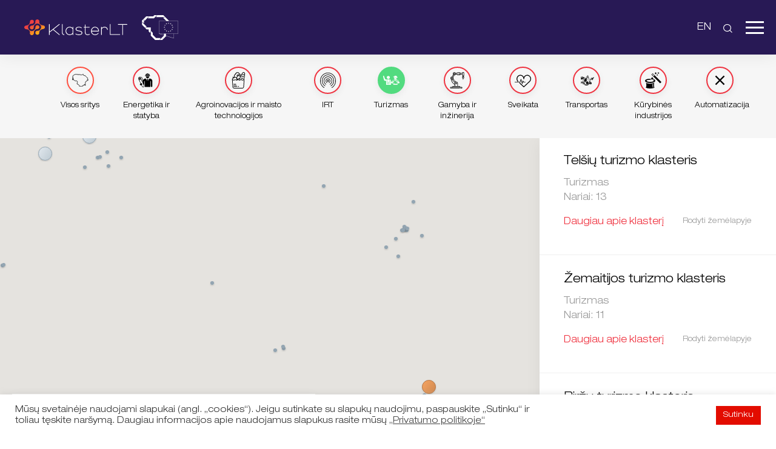

--- FILE ---
content_type: text/html; charset=UTF-8
request_url: https://klaster.lt/zemelapis/?cat=13
body_size: 19277
content:
<!DOCTYPE html>
<html lang="lt-LT">

<head>
	<meta charset="UTF-8">
	<title>
		KlasterLT - Žemėlapis - KlasterLT	</title>
	<meta name="description" content="Lietuvos klasterių informacinis portalas">
	<!-- <meta name="viewport" content="width=device-width, initial-scale=1, maximum-scale=1, minimum-scale=1, user-scalable=no"> -->
	<meta name="viewport" content="width=device-width, initial-scale=1, shrink-to-fit=no">
	<link rel="icon" type="image/png" href="https://klaster.lt/wp-content/themes/klaster/assets/images/fav.png" />
	<!-- <link href="https://fonts.googleapis.com/css?family=Roboto:300,400,500&amp;subset=latin-ext" rel="stylesheet"> -->
	<!-- <link rel="stylesheet" media="all" href="/assets/css/vendor.min.css">
	<link rel="stylesheet" media="all" href="/assets/css/main.css"> -->
	<meta name='robots' content='index, follow, max-image-preview:large, max-snippet:-1, max-video-preview:-1' />
<link rel="alternate" hreflang="en" href="https://klaster.lt/en/zemelapis/" />
<link rel="alternate" hreflang="lt" href="https://klaster.lt/zemelapis/" />

	<!-- This site is optimized with the Yoast SEO plugin v26.7 - https://yoast.com/wordpress/plugins/seo/ -->
	<link rel="canonical" href="https://klaster.lt/zemelapis/" />
	<meta property="og:locale" content="lt_LT" />
	<meta property="og:type" content="article" />
	<meta property="og:title" content="Žemėlapis - KlasterLT" />
	<meta property="og:url" content="https://klaster.lt/zemelapis/" />
	<meta property="og:site_name" content="KlasterLT" />
	<meta property="article:modified_time" content="2017-05-18T14:11:36+00:00" />
	<meta property="og:image" content="https://klaster.lt/wp-content/uploads/2021/01/cluster.png" />
	<meta property="og:image:width" content="1200" />
	<meta property="og:image:height" content="630" />
	<meta property="og:image:type" content="image/png" />
	<meta name="twitter:card" content="summary_large_image" />
	<script type="application/ld+json" class="yoast-schema-graph">{"@context":"https://schema.org","@graph":[{"@type":"WebPage","@id":"https://klaster.lt/zemelapis/","url":"https://klaster.lt/zemelapis/","name":"Žemėlapis - KlasterLT","isPartOf":{"@id":"https://klaster.lt/en/#website"},"datePublished":"2017-05-17T18:18:41+00:00","dateModified":"2017-05-18T14:11:36+00:00","breadcrumb":{"@id":"https://klaster.lt/zemelapis/#breadcrumb"},"inLanguage":"lt-LT","potentialAction":[{"@type":"ReadAction","target":["https://klaster.lt/zemelapis/"]}]},{"@type":"BreadcrumbList","@id":"https://klaster.lt/zemelapis/#breadcrumb","itemListElement":[{"@type":"ListItem","position":1,"name":"Home","item":"https://klaster.lt/"},{"@type":"ListItem","position":2,"name":"Žemėlapis"}]},{"@type":"WebSite","@id":"https://klaster.lt/en/#website","url":"https://klaster.lt/en/","name":"KlasterLT","description":"Lietuvos klasterių informacinis portalas","publisher":{"@id":"https://klaster.lt/en/#organization"},"potentialAction":[{"@type":"SearchAction","target":{"@type":"EntryPoint","urlTemplate":"https://klaster.lt/en/?s={search_term_string}"},"query-input":{"@type":"PropertyValueSpecification","valueRequired":true,"valueName":"search_term_string"}}],"inLanguage":"lt-LT"},{"@type":"Organization","@id":"https://klaster.lt/en/#organization","name":"Klaster.lt","url":"https://klaster.lt/en/","logo":{"@type":"ImageObject","inLanguage":"lt-LT","@id":"https://klaster.lt/en/#/schema/logo/image/","url":"https://klaster.lt/wp-content/uploads/2021/01/cluster.png","contentUrl":"https://klaster.lt/wp-content/uploads/2021/01/cluster.png","width":1200,"height":630,"caption":"Klaster.lt"},"image":{"@id":"https://klaster.lt/en/#/schema/logo/image/"}}]}</script>
	<!-- / Yoast SEO plugin. -->


<style id='wp-img-auto-sizes-contain-inline-css' type='text/css'>
img:is([sizes=auto i],[sizes^="auto," i]){contain-intrinsic-size:3000px 1500px}
/*# sourceURL=wp-img-auto-sizes-contain-inline-css */
</style>
<style id='wp-emoji-styles-inline-css' type='text/css'>

	img.wp-smiley, img.emoji {
		display: inline !important;
		border: none !important;
		box-shadow: none !important;
		height: 1em !important;
		width: 1em !important;
		margin: 0 0.07em !important;
		vertical-align: -0.1em !important;
		background: none !important;
		padding: 0 !important;
	}
/*# sourceURL=wp-emoji-styles-inline-css */
</style>
<link rel='stylesheet' id='wp-block-library-css' href='https://klaster.lt/wp-includes/css/dist/block-library/style.min.css?ver=6.9' type='text/css' media='all' />
<style id='global-styles-inline-css' type='text/css'>
:root{--wp--preset--aspect-ratio--square: 1;--wp--preset--aspect-ratio--4-3: 4/3;--wp--preset--aspect-ratio--3-4: 3/4;--wp--preset--aspect-ratio--3-2: 3/2;--wp--preset--aspect-ratio--2-3: 2/3;--wp--preset--aspect-ratio--16-9: 16/9;--wp--preset--aspect-ratio--9-16: 9/16;--wp--preset--color--black: #000000;--wp--preset--color--cyan-bluish-gray: #abb8c3;--wp--preset--color--white: #ffffff;--wp--preset--color--pale-pink: #f78da7;--wp--preset--color--vivid-red: #cf2e2e;--wp--preset--color--luminous-vivid-orange: #ff6900;--wp--preset--color--luminous-vivid-amber: #fcb900;--wp--preset--color--light-green-cyan: #7bdcb5;--wp--preset--color--vivid-green-cyan: #00d084;--wp--preset--color--pale-cyan-blue: #8ed1fc;--wp--preset--color--vivid-cyan-blue: #0693e3;--wp--preset--color--vivid-purple: #9b51e0;--wp--preset--gradient--vivid-cyan-blue-to-vivid-purple: linear-gradient(135deg,rgb(6,147,227) 0%,rgb(155,81,224) 100%);--wp--preset--gradient--light-green-cyan-to-vivid-green-cyan: linear-gradient(135deg,rgb(122,220,180) 0%,rgb(0,208,130) 100%);--wp--preset--gradient--luminous-vivid-amber-to-luminous-vivid-orange: linear-gradient(135deg,rgb(252,185,0) 0%,rgb(255,105,0) 100%);--wp--preset--gradient--luminous-vivid-orange-to-vivid-red: linear-gradient(135deg,rgb(255,105,0) 0%,rgb(207,46,46) 100%);--wp--preset--gradient--very-light-gray-to-cyan-bluish-gray: linear-gradient(135deg,rgb(238,238,238) 0%,rgb(169,184,195) 100%);--wp--preset--gradient--cool-to-warm-spectrum: linear-gradient(135deg,rgb(74,234,220) 0%,rgb(151,120,209) 20%,rgb(207,42,186) 40%,rgb(238,44,130) 60%,rgb(251,105,98) 80%,rgb(254,248,76) 100%);--wp--preset--gradient--blush-light-purple: linear-gradient(135deg,rgb(255,206,236) 0%,rgb(152,150,240) 100%);--wp--preset--gradient--blush-bordeaux: linear-gradient(135deg,rgb(254,205,165) 0%,rgb(254,45,45) 50%,rgb(107,0,62) 100%);--wp--preset--gradient--luminous-dusk: linear-gradient(135deg,rgb(255,203,112) 0%,rgb(199,81,192) 50%,rgb(65,88,208) 100%);--wp--preset--gradient--pale-ocean: linear-gradient(135deg,rgb(255,245,203) 0%,rgb(182,227,212) 50%,rgb(51,167,181) 100%);--wp--preset--gradient--electric-grass: linear-gradient(135deg,rgb(202,248,128) 0%,rgb(113,206,126) 100%);--wp--preset--gradient--midnight: linear-gradient(135deg,rgb(2,3,129) 0%,rgb(40,116,252) 100%);--wp--preset--font-size--small: 13px;--wp--preset--font-size--medium: 20px;--wp--preset--font-size--large: 36px;--wp--preset--font-size--x-large: 42px;--wp--preset--spacing--20: 0.44rem;--wp--preset--spacing--30: 0.67rem;--wp--preset--spacing--40: 1rem;--wp--preset--spacing--50: 1.5rem;--wp--preset--spacing--60: 2.25rem;--wp--preset--spacing--70: 3.38rem;--wp--preset--spacing--80: 5.06rem;--wp--preset--shadow--natural: 6px 6px 9px rgba(0, 0, 0, 0.2);--wp--preset--shadow--deep: 12px 12px 50px rgba(0, 0, 0, 0.4);--wp--preset--shadow--sharp: 6px 6px 0px rgba(0, 0, 0, 0.2);--wp--preset--shadow--outlined: 6px 6px 0px -3px rgb(255, 255, 255), 6px 6px rgb(0, 0, 0);--wp--preset--shadow--crisp: 6px 6px 0px rgb(0, 0, 0);}:where(.is-layout-flex){gap: 0.5em;}:where(.is-layout-grid){gap: 0.5em;}body .is-layout-flex{display: flex;}.is-layout-flex{flex-wrap: wrap;align-items: center;}.is-layout-flex > :is(*, div){margin: 0;}body .is-layout-grid{display: grid;}.is-layout-grid > :is(*, div){margin: 0;}:where(.wp-block-columns.is-layout-flex){gap: 2em;}:where(.wp-block-columns.is-layout-grid){gap: 2em;}:where(.wp-block-post-template.is-layout-flex){gap: 1.25em;}:where(.wp-block-post-template.is-layout-grid){gap: 1.25em;}.has-black-color{color: var(--wp--preset--color--black) !important;}.has-cyan-bluish-gray-color{color: var(--wp--preset--color--cyan-bluish-gray) !important;}.has-white-color{color: var(--wp--preset--color--white) !important;}.has-pale-pink-color{color: var(--wp--preset--color--pale-pink) !important;}.has-vivid-red-color{color: var(--wp--preset--color--vivid-red) !important;}.has-luminous-vivid-orange-color{color: var(--wp--preset--color--luminous-vivid-orange) !important;}.has-luminous-vivid-amber-color{color: var(--wp--preset--color--luminous-vivid-amber) !important;}.has-light-green-cyan-color{color: var(--wp--preset--color--light-green-cyan) !important;}.has-vivid-green-cyan-color{color: var(--wp--preset--color--vivid-green-cyan) !important;}.has-pale-cyan-blue-color{color: var(--wp--preset--color--pale-cyan-blue) !important;}.has-vivid-cyan-blue-color{color: var(--wp--preset--color--vivid-cyan-blue) !important;}.has-vivid-purple-color{color: var(--wp--preset--color--vivid-purple) !important;}.has-black-background-color{background-color: var(--wp--preset--color--black) !important;}.has-cyan-bluish-gray-background-color{background-color: var(--wp--preset--color--cyan-bluish-gray) !important;}.has-white-background-color{background-color: var(--wp--preset--color--white) !important;}.has-pale-pink-background-color{background-color: var(--wp--preset--color--pale-pink) !important;}.has-vivid-red-background-color{background-color: var(--wp--preset--color--vivid-red) !important;}.has-luminous-vivid-orange-background-color{background-color: var(--wp--preset--color--luminous-vivid-orange) !important;}.has-luminous-vivid-amber-background-color{background-color: var(--wp--preset--color--luminous-vivid-amber) !important;}.has-light-green-cyan-background-color{background-color: var(--wp--preset--color--light-green-cyan) !important;}.has-vivid-green-cyan-background-color{background-color: var(--wp--preset--color--vivid-green-cyan) !important;}.has-pale-cyan-blue-background-color{background-color: var(--wp--preset--color--pale-cyan-blue) !important;}.has-vivid-cyan-blue-background-color{background-color: var(--wp--preset--color--vivid-cyan-blue) !important;}.has-vivid-purple-background-color{background-color: var(--wp--preset--color--vivid-purple) !important;}.has-black-border-color{border-color: var(--wp--preset--color--black) !important;}.has-cyan-bluish-gray-border-color{border-color: var(--wp--preset--color--cyan-bluish-gray) !important;}.has-white-border-color{border-color: var(--wp--preset--color--white) !important;}.has-pale-pink-border-color{border-color: var(--wp--preset--color--pale-pink) !important;}.has-vivid-red-border-color{border-color: var(--wp--preset--color--vivid-red) !important;}.has-luminous-vivid-orange-border-color{border-color: var(--wp--preset--color--luminous-vivid-orange) !important;}.has-luminous-vivid-amber-border-color{border-color: var(--wp--preset--color--luminous-vivid-amber) !important;}.has-light-green-cyan-border-color{border-color: var(--wp--preset--color--light-green-cyan) !important;}.has-vivid-green-cyan-border-color{border-color: var(--wp--preset--color--vivid-green-cyan) !important;}.has-pale-cyan-blue-border-color{border-color: var(--wp--preset--color--pale-cyan-blue) !important;}.has-vivid-cyan-blue-border-color{border-color: var(--wp--preset--color--vivid-cyan-blue) !important;}.has-vivid-purple-border-color{border-color: var(--wp--preset--color--vivid-purple) !important;}.has-vivid-cyan-blue-to-vivid-purple-gradient-background{background: var(--wp--preset--gradient--vivid-cyan-blue-to-vivid-purple) !important;}.has-light-green-cyan-to-vivid-green-cyan-gradient-background{background: var(--wp--preset--gradient--light-green-cyan-to-vivid-green-cyan) !important;}.has-luminous-vivid-amber-to-luminous-vivid-orange-gradient-background{background: var(--wp--preset--gradient--luminous-vivid-amber-to-luminous-vivid-orange) !important;}.has-luminous-vivid-orange-to-vivid-red-gradient-background{background: var(--wp--preset--gradient--luminous-vivid-orange-to-vivid-red) !important;}.has-very-light-gray-to-cyan-bluish-gray-gradient-background{background: var(--wp--preset--gradient--very-light-gray-to-cyan-bluish-gray) !important;}.has-cool-to-warm-spectrum-gradient-background{background: var(--wp--preset--gradient--cool-to-warm-spectrum) !important;}.has-blush-light-purple-gradient-background{background: var(--wp--preset--gradient--blush-light-purple) !important;}.has-blush-bordeaux-gradient-background{background: var(--wp--preset--gradient--blush-bordeaux) !important;}.has-luminous-dusk-gradient-background{background: var(--wp--preset--gradient--luminous-dusk) !important;}.has-pale-ocean-gradient-background{background: var(--wp--preset--gradient--pale-ocean) !important;}.has-electric-grass-gradient-background{background: var(--wp--preset--gradient--electric-grass) !important;}.has-midnight-gradient-background{background: var(--wp--preset--gradient--midnight) !important;}.has-small-font-size{font-size: var(--wp--preset--font-size--small) !important;}.has-medium-font-size{font-size: var(--wp--preset--font-size--medium) !important;}.has-large-font-size{font-size: var(--wp--preset--font-size--large) !important;}.has-x-large-font-size{font-size: var(--wp--preset--font-size--x-large) !important;}
/*# sourceURL=global-styles-inline-css */
</style>

<style id='classic-theme-styles-inline-css' type='text/css'>
/*! This file is auto-generated */
.wp-block-button__link{color:#fff;background-color:#32373c;border-radius:9999px;box-shadow:none;text-decoration:none;padding:calc(.667em + 2px) calc(1.333em + 2px);font-size:1.125em}.wp-block-file__button{background:#32373c;color:#fff;text-decoration:none}
/*# sourceURL=/wp-includes/css/classic-themes.min.css */
</style>
<link rel='stylesheet' id='contact-form-7-css' href='https://klaster.lt/wp-content/plugins/contact-form-7/includes/css/styles.css?ver=6.1.4' type='text/css' media='all' />
<link rel='stylesheet' id='cookie-law-info-css' href='https://klaster.lt/wp-content/plugins/cookie-law-info/legacy/public/css/cookie-law-info-public.css?ver=3.3.9.1' type='text/css' media='all' />
<link rel='stylesheet' id='cookie-law-info-gdpr-css' href='https://klaster.lt/wp-content/plugins/cookie-law-info/legacy/public/css/cookie-law-info-gdpr.css?ver=3.3.9.1' type='text/css' media='all' />
<link rel='stylesheet' id='wpml-legacy-horizontal-list-0-css' href='https://klaster.lt/wp-content/plugins/sitepress-multilingual-cms/templates/language-switchers/legacy-list-horizontal/style.css?ver=1' type='text/css' media='all' />
<link rel='stylesheet' id='understrap-styles-css' href='https://klaster.lt/wp-content/themes/klaster/dist/app.min.css?ver=1.0.1672397595' type='text/css' media='all' />
<link rel='preload' as='font' crossorigin='anonymous' id='HelveticaNeueLTPro-LtEx-css' href='https://klaster.lt/wp-content/themes/klaster/fonts/HelveticaNeueLTPro-LtEx.woff2' type='text/css' media='all' />
<link rel='preload' as='font' crossorigin='anonymous' id='HelveticaNeueLTPro-UltLtEx-css' href='https://klaster.lt/wp-content/themes/klaster/fonts/HelveticaNeueLTPro-UltLtEx.woff2' type='text/css' media='all' />
<link rel='preload' as='font' crossorigin='anonymous' id='HelveticaNeueLTPro-Ex-css' href='https://klaster.lt/wp-content/themes/klaster/fonts/HelveticaNeueLTPro-Ex.woff2' type='text/css' media='all' />
<link rel='preload' as='font' crossorigin='anonymous' id='HelveticaNeueLTPro-BdEx-css' href='https://klaster.lt/wp-content/themes/klaster/fonts/HelveticaNeueLTPro-BdEx.woff2' type='text/css' media='all' />
<link rel='preload' as='font' type='font/woff' crossorigin='anonymous' id='faktoauto-iconfont-css' href='https://klaster.lt/wp-content/themes/klaster/fonts/faktoauto-iconfont.woff2' type='text/css' media='all' />
<script type="text/javascript" src="https://klaster.lt/wp-includes/js/jquery/jquery.min.js?ver=3.7.1" id="jquery-core-js"></script>
<script type="text/javascript" src="https://klaster.lt/wp-includes/js/jquery/jquery-migrate.min.js?ver=3.4.1" id="jquery-migrate-js"></script>
<script type="text/javascript" id="cookie-law-info-js-extra">
/* <![CDATA[ */
var Cli_Data = {"nn_cookie_ids":[],"cookielist":[],"non_necessary_cookies":[],"ccpaEnabled":"","ccpaRegionBased":"","ccpaBarEnabled":"","strictlyEnabled":["necessary","obligatoire"],"ccpaType":"gdpr","js_blocking":"1","custom_integration":"","triggerDomRefresh":"","secure_cookies":""};
var cli_cookiebar_settings = {"animate_speed_hide":"500","animate_speed_show":"500","background":"#FFF","border":"#b1a6a6c2","border_on":"","button_1_button_colour":"#e30c00","button_1_button_hover":"#b60a00","button_1_link_colour":"#fff","button_1_as_button":"1","button_1_new_win":"","button_2_button_colour":"#333","button_2_button_hover":"#292929","button_2_link_colour":"#444","button_2_as_button":"","button_2_hidebar":"","button_3_button_colour":"#3566bb","button_3_button_hover":"#2a5296","button_3_link_colour":"#fff","button_3_as_button":"1","button_3_new_win":"","button_4_button_colour":"#000","button_4_button_hover":"#000000","button_4_link_colour":"#333333","button_4_as_button":"","button_7_button_colour":"#61a229","button_7_button_hover":"#4e8221","button_7_link_colour":"#fff","button_7_as_button":"1","button_7_new_win":"","font_family":"inherit","header_fix":"","notify_animate_hide":"1","notify_animate_show":"","notify_div_id":"#cookie-law-info-bar","notify_position_horizontal":"right","notify_position_vertical":"bottom","scroll_close":"","scroll_close_reload":"","accept_close_reload":"","reject_close_reload":"","showagain_tab":"","showagain_background":"#fff","showagain_border":"#000","showagain_div_id":"#cookie-law-info-again","showagain_x_position":"100px","text":"#333333","show_once_yn":"","show_once":"10000","logging_on":"","as_popup":"","popup_overlay":"1","bar_heading_text":"","cookie_bar_as":"banner","popup_showagain_position":"bottom-right","widget_position":"left"};
var log_object = {"ajax_url":"https://klaster.lt/wp-admin/admin-ajax.php"};
//# sourceURL=cookie-law-info-js-extra
/* ]]> */
</script>
<script type="text/javascript" src="https://klaster.lt/wp-content/plugins/cookie-law-info/legacy/public/js/cookie-law-info-public.js?ver=3.3.9.1" id="cookie-law-info-js"></script>
<link rel="EditURI" type="application/rsd+xml" title="RSD" href="https://klaster.lt/xmlrpc.php?rsd" />
<meta name="generator" content="WordPress 6.9" />
<link rel='shortlink' href='https://klaster.lt/?p=56' />
<meta name="generator" content="WPML ver:99.9.1 stt:1,33;" />
<link rel="icon" href="https://klaster.lt/wp-content/uploads/2021/01/cropped-cropped-1-KLASTER-juodas-32x32.png" sizes="32x32" />
<link rel="icon" href="https://klaster.lt/wp-content/uploads/2021/01/cropped-cropped-1-KLASTER-juodas-192x192.png" sizes="192x192" />
<link rel="apple-touch-icon" href="https://klaster.lt/wp-content/uploads/2021/01/cropped-cropped-1-KLASTER-juodas-180x180.png" />
<meta name="msapplication-TileImage" content="https://klaster.lt/wp-content/uploads/2021/01/cropped-cropped-1-KLASTER-juodas-270x270.png" />


	



			<style>
			a.color-1.current .ico,
			.color-1.ico {
				border-color: #fa6453;
			}

			.cats-inline li a.color-1.current .ico,
			.cats-inline li a.color-1:hover .ico {
				background: #fa6453;
			}

			a.color-2.current .ico,
			.color-2.ico {
				border-color: #fdad2a;
			}

			.cats-inline li a.color-2.current .ico,
			.cats-inline li a.color-2:hover .ico {
				background: #fdad2a;
			}

			a.color-3.current .ico,
			.color-3.ico {
				border-color: #fbc85b;
			}

			.cats-inline li a.color-3.current .ico,
			.cats-inline li a.color-3:hover .ico {
				background: #fbc85b;
			}

			a.color-4.current .ico,
			.color-4.ico {
				border-color: #52db7f;
			}

			.cats-inline li a.color-4.current .ico,
			.cats-inline li a.color-4:hover .ico {
				background: #52db7f;
			}

			a.color-5.current .ico,
			.color-5.ico {
				border-color: #2dae51;
			}

			.cats-inline li a.color-5.current .ico,
			.cats-inline li a.color-5:hover .ico {
				background: #2dae51;
			}

			a.color-6.current .ico,
			.color-6.ico {
				border-color: #26bffc;
			}

			.cats-inline li a.color-6.current .ico,
			.cats-inline li a.color-6:hover .ico {
				background: #26bffc;
			}

			a.color-7.current .ico,
			.color-7.ico {
				border-color: #2f95f9;
			}

			.cats-inline li a.color-7.current .ico,
			.cats-inline li a.color-7:hover .ico {
				background: #2f95f9;
			}

			a.color-8.current .ico,
			.color-8.ico {
				border-color: #0068fb;
			}

			.cats-inline li a.color-8.current .ico,
			.cats-inline li a.color-8:hover .ico {
				background: #0068fb;
			}

			a.color-9.current .ico,
			.color-9.ico {
				border-color: ;
			}

			.cats-inline li a.color-9.current .ico,
			.cats-inline li a.color-9:hover .ico {
				background: ;
			}

			a.color-10.current .ico,
			.color-10.ico {
				border-color: ;
			}

			.cats-inline li a.color-10.current .ico,
			.cats-inline li a.color-10:hover .ico {
				background: ;
			}

					</style>	<!-- Global site tag (gtag.js) - Google Analytics -->
	<script async src="https://www.googletagmanager.com/gtag/js?id=UA-99588923-1"></script>
	<script>
		window.dataLayer = window.dataLayer || [];

		function gtag() {
			dataLayer.push(arguments);
		}
		gtag('js', new Date());

		gtag('config', 'UA-99588923-1');
	</script>



<link rel='stylesheet' id='mailpoet_public-css' href='https://klaster.lt/wp-content/plugins/mailpoet/assets/dist/css/mailpoet-public.b1f0906e.css?ver=6.9' type='text/css' media='all' />
<link rel='stylesheet' id='mailpoet_custom_fonts_0-css' href='https://fonts.googleapis.com/css?family=Abril+FatFace%3A400%2C400i%2C700%2C700i%7CAlegreya%3A400%2C400i%2C700%2C700i%7CAlegreya+Sans%3A400%2C400i%2C700%2C700i%7CAmatic+SC%3A400%2C400i%2C700%2C700i%7CAnonymous+Pro%3A400%2C400i%2C700%2C700i%7CArchitects+Daughter%3A400%2C400i%2C700%2C700i%7CArchivo%3A400%2C400i%2C700%2C700i%7CArchivo+Narrow%3A400%2C400i%2C700%2C700i%7CAsap%3A400%2C400i%2C700%2C700i%7CBarlow%3A400%2C400i%2C700%2C700i%7CBioRhyme%3A400%2C400i%2C700%2C700i%7CBonbon%3A400%2C400i%2C700%2C700i%7CCabin%3A400%2C400i%2C700%2C700i%7CCairo%3A400%2C400i%2C700%2C700i%7CCardo%3A400%2C400i%2C700%2C700i%7CChivo%3A400%2C400i%2C700%2C700i%7CConcert+One%3A400%2C400i%2C700%2C700i%7CCormorant%3A400%2C400i%2C700%2C700i%7CCrimson+Text%3A400%2C400i%2C700%2C700i%7CEczar%3A400%2C400i%2C700%2C700i%7CExo+2%3A400%2C400i%2C700%2C700i%7CFira+Sans%3A400%2C400i%2C700%2C700i%7CFjalla+One%3A400%2C400i%2C700%2C700i%7CFrank+Ruhl+Libre%3A400%2C400i%2C700%2C700i%7CGreat+Vibes%3A400%2C400i%2C700%2C700i&#038;ver=6.9' type='text/css' media='all' />
<link rel='stylesheet' id='mailpoet_custom_fonts_1-css' href='https://fonts.googleapis.com/css?family=Heebo%3A400%2C400i%2C700%2C700i%7CIBM+Plex%3A400%2C400i%2C700%2C700i%7CInconsolata%3A400%2C400i%2C700%2C700i%7CIndie+Flower%3A400%2C400i%2C700%2C700i%7CInknut+Antiqua%3A400%2C400i%2C700%2C700i%7CInter%3A400%2C400i%2C700%2C700i%7CKarla%3A400%2C400i%2C700%2C700i%7CLibre+Baskerville%3A400%2C400i%2C700%2C700i%7CLibre+Franklin%3A400%2C400i%2C700%2C700i%7CMontserrat%3A400%2C400i%2C700%2C700i%7CNeuton%3A400%2C400i%2C700%2C700i%7CNotable%3A400%2C400i%2C700%2C700i%7CNothing+You+Could+Do%3A400%2C400i%2C700%2C700i%7CNoto+Sans%3A400%2C400i%2C700%2C700i%7CNunito%3A400%2C400i%2C700%2C700i%7COld+Standard+TT%3A400%2C400i%2C700%2C700i%7COxygen%3A400%2C400i%2C700%2C700i%7CPacifico%3A400%2C400i%2C700%2C700i%7CPoppins%3A400%2C400i%2C700%2C700i%7CProza+Libre%3A400%2C400i%2C700%2C700i%7CPT+Sans%3A400%2C400i%2C700%2C700i%7CPT+Serif%3A400%2C400i%2C700%2C700i%7CRakkas%3A400%2C400i%2C700%2C700i%7CReenie+Beanie%3A400%2C400i%2C700%2C700i%7CRoboto+Slab%3A400%2C400i%2C700%2C700i&#038;ver=6.9' type='text/css' media='all' />
<link rel='stylesheet' id='mailpoet_custom_fonts_2-css' href='https://fonts.googleapis.com/css?family=Ropa+Sans%3A400%2C400i%2C700%2C700i%7CRubik%3A400%2C400i%2C700%2C700i%7CShadows+Into+Light%3A400%2C400i%2C700%2C700i%7CSpace+Mono%3A400%2C400i%2C700%2C700i%7CSpectral%3A400%2C400i%2C700%2C700i%7CSue+Ellen+Francisco%3A400%2C400i%2C700%2C700i%7CTitillium+Web%3A400%2C400i%2C700%2C700i%7CUbuntu%3A400%2C400i%2C700%2C700i%7CVarela%3A400%2C400i%2C700%2C700i%7CVollkorn%3A400%2C400i%2C700%2C700i%7CWork+Sans%3A400%2C400i%2C700%2C700i%7CYatra+One%3A400%2C400i%2C700%2C700i&#038;ver=6.9' type='text/css' media='all' />
</head>

<body class="wp-singular page-template page-template-page-map page-template-page-map-php page page-id-56 wp-theme-klaster">

	<div class="wrap">

		<header class="header">
			<div class="container">
				<a class="logo" href="https://klaster.lt/" title="KlasterLT">
					KlasterLT				</a>
				<a class="logo-eu" href="https://klaster.lt/" title="KlasterLT">
					KlasterLT				</a>
				<nav class="main-menu">
					<div class="menu-trigger"><span></span><span></span><span></span></div>
					<ul id="menu-pagrindinis" class="nav"><li id="menu-item-2891" class="menu-item menu-item-type-post_type menu-item-object-page menu-item-2891"><a href="https://klaster.lt/apie-klasterlt/">Apie mus</a></li>
<li id="menu-item-87" class="menu-item menu-item-type-post_type menu-item-object-page current-menu-ancestor current-menu-parent current_page_parent current_page_ancestor menu-item-has-children menu-item-87 current "><a href="https://klaster.lt/kas-yra-klasteriai/">Apie klasterius</a>
<ul class="sub-menu">
	<li id="menu-item-72" class="menu-item menu-item-type-post_type menu-item-object-page menu-item-72"><a href="https://klaster.lt/jungimosi-klasterius-nauda/">Klasteriai ir jo nauda</a></li>
	<li id="menu-item-70" class="menu-item menu-item-type-post_type menu-item-object-page menu-item-70"><a href="https://klaster.lt/apzvalga/">Lietuvos klasteriai</a></li>
	<li id="menu-item-74" class="menu-item menu-item-type-post_type menu-item-object-page menu-item-74"><a href="https://klaster.lt/klasteriai/">Lietuvos klasterių tinklas</a></li>
	<li id="menu-item-84" class="menu-item menu-item-type-post_type menu-item-object-page current-menu-item page_item page-item-56 current_page_item menu-item-84 current "><a href="https://klaster.lt/zemelapis/" aria-current="page">Klasterių žemėlapis</a></li>
</ul>
</li>
<li id="menu-item-77" class="menu-item menu-item-type-post_type menu-item-object-page menu-item-77"><a href="https://klaster.lt/naujienos/">Naujienos</a></li>
<li id="menu-item-81" class="menu-item menu-item-type-post_type menu-item-object-page menu-item-81"><a href="https://klaster.lt/renginiai/">Renginiai</a></li>
<li id="menu-item-12150" class="menu-item menu-item-type-post_type menu-item-object-page menu-item-12150"><a href="https://klaster.lt/kvietimai/">Kvietimai</a></li>
<li id="menu-item-12304" class="menu-item menu-item-type-post_type menu-item-object-page menu-item-12304"><a href="https://klaster.lt/kontaktai/">Konsultacijos</a></li>
<li id="menu-item-71" class="menu-item menu-item-type-post_type menu-item-object-page menu-item-71"><a href="https://klaster.lt/biblioteka/">Dokumentai</a></li>
</ul>					<ul class="menu-lang-search">
						<li><a href="https://klaster.lt/en/zemelapis/">EN</a></li>
						<li><a href="" class="search-trigger"><i class="icon icon-search" aria-hidden="true"></i></a></li>
					</ul>
				</nav>
			</div>
		</header>

<div class="body">
  <div class="cats-inline">
    <div class="container">
      <ul><li class="fulls"><a  href="https://klaster.lt/zemelapis/"><span class="ico"><img src="https://klaster.lt/wp-content/themes/klaster/assets/images/icon.svg" class="svg-icons" alt=""></span><span class="label">Visos sritys</span></a></li><li><a class="color-1" href="https://klaster.lt/zemelapis/?cat=10"><span class="ico"><img src="https://klaster.lt/wp-content/uploads/2017/07/01.svg" class="svg-icons" alt=""></span><span class="label">Energetika ir statyba</span></a></li><li><a class="color-2" href="https://klaster.lt/zemelapis/?cat=11"><span class="ico"><img src="https://klaster.lt/wp-content/uploads/2017/07/4-1.svg" class="svg-icons" alt=""></span><span class="label">Agroinovacijos ir maisto technologijos</span></a></li><li><a class="color-3" href="https://klaster.lt/zemelapis/?cat=12"><span class="ico"><img src="https://klaster.lt/wp-content/uploads/2017/05/8.svg" class="svg-icons" alt=""></span><span class="label">IRT</span></a></li><li><a class="color-4 current" href="https://klaster.lt/zemelapis/?cat=13"><span class="ico"><img src="https://klaster.lt/wp-content/uploads/2017/07/4.svg" class="svg-icons" alt=""></span><span class="label">Turizmas</span></a></li><li><a class="color-5" href="https://klaster.lt/zemelapis/?cat=14"><span class="ico"><img src="https://klaster.lt/wp-content/uploads/2017/07/5.svg" class="svg-icons" alt=""></span><span class="label">Gamyba ir inžinerija</span></a></li><li><a class="color-6" href="https://klaster.lt/zemelapis/?cat=15"><span class="ico"><img src="https://klaster.lt/wp-content/uploads/2017/07/6.svg" class="svg-icons" alt=""></span><span class="label">Sveikata</span></a></li><li><a class="color-7" href="https://klaster.lt/zemelapis/?cat=16"><span class="ico"><img src="https://klaster.lt/wp-content/uploads/2017/07/7.svg" class="svg-icons" alt=""></span><span class="label">Transportas</span></a></li><li><a class="color-8" href="https://klaster.lt/zemelapis/?cat=17"><span class="ico"><img src="https://klaster.lt/wp-content/uploads/2017/07/8.svg" class="svg-icons" alt=""></span><span class="label">Kūrybinės industrijos</span></a></li><li><a class="color-9" href="https://klaster.lt/zemelapis/?cat=40"><span class="ico"><img src="" class="svg-icons" alt=""></span><span class="label">Automatizacija</span></a></li>     </ul>
   </div>
 </div>
 <div class="main-map">
  <div class="map-holder">

    <div class="legend">
      <ul>
        <li><span class="status gold"></span>Auksinis</li>
        <li><span class="status silver"></span>Sidabrinis</li>
        <li><span class="status bronze"></span>Bronzinis</li>
        <li><span class="status member"></span>Narys</li>
      </ul>
    </div>
    <div class="map" id="map_canvas"></div>
  </div>

  <div class="right-side">
    <div class="white-box">
      <div class="scroll-max">


        

            <div class="claster-white-item" id="claster-9251">
              <h3><a href="https://klaster.lt/klateris/telsiu-turizmo-klasteris/"><span class="status zzzz999"></span>
                      Telšių turizmo klasteris</a></h3>
                
                                
                
                <p>Turizmas<br>Nariai: 13</p>
                  <span class="show-map"><i class="fa fa-map-marker" aria-hidden="true"></i> Rodyti žemėlapyje</span>
                  <p><a href="https://klaster.lt/klateris/telsiu-turizmo-klasteris/">Daugiau apie klasterį <i class="fa fa-angle-right" aria-hidden="true"></i></a></p>
                </div>
                

            <div class="claster-white-item" id="claster-5549">
              <h3><a href="https://klaster.lt/klateris/zemaitijos-turizmo-klasteris/"><span class="status zzzz999"></span>
                      Žemaitijos turizmo klasteris</a></h3>
                
                                
                
                <p>Turizmas<br>Nariai: 11</p>
                  <span class="show-map"><i class="fa fa-map-marker" aria-hidden="true"></i> Rodyti žemėlapyje</span>
                  <p><a href="https://klaster.lt/klateris/zemaitijos-turizmo-klasteris/">Daugiau apie klasterį <i class="fa fa-angle-right" aria-hidden="true"></i></a></p>
                </div>
                

            <div class="claster-white-item" id="claster-5115">
              <h3><a href="https://klaster.lt/klateris/birzu-turizmo-klasteris-2/"><span class="status zzzz999"></span>
                      Biržų turizmo klasteris</a></h3>
                
                                
                
                <p>Turizmas<br>Nariai: 16</p>
                  <span class="show-map"><i class="fa fa-map-marker" aria-hidden="true"></i> Rodyti žemėlapyje</span>
                  <p><a href="https://klaster.lt/klateris/birzu-turizmo-klasteris-2/">Daugiau apie klasterį <i class="fa fa-angle-right" aria-hidden="true"></i></a></p>
                </div>
                

            <div class="claster-white-item" id="claster-5000">
              <h3><a href="https://klaster.lt/klateris/anyksciu-turizmo-klasteris-2/"><span class="status zzzz999"></span>
                      Asociacija Anykščių turizmo klasteris</a></h3>
                
                                
                
                <p>Turizmas<br>Nariai: 24</p>
                  <span class="show-map"><i class="fa fa-map-marker" aria-hidden="true"></i> Rodyti žemėlapyje</span>
                  <p><a href="https://klaster.lt/klateris/anyksciu-turizmo-klasteris-2/">Daugiau apie klasterį <i class="fa fa-angle-right" aria-hidden="true"></i></a></p>
                </div>
                

            <div class="claster-white-item" id="claster-3845">
              <h3><a href="https://klaster.lt/klateris/pamario-turizmo-klasteris/"><span class="status zzzz999"></span>
                      Pamario turizmo klasteris</a></h3>
                
                                
                
                <p>Turizmas<br>Nariai: 20</p>
                  <span class="show-map"><i class="fa fa-map-marker" aria-hidden="true"></i> Rodyti žemėlapyje</span>
                  <p><a href="https://klaster.lt/klateris/pamario-turizmo-klasteris/">Daugiau apie klasterį <i class="fa fa-angle-right" aria-hidden="true"></i></a></p>
                </div>
                

            <div class="claster-white-item" id="claster-3702">
              <h3><a href="https://klaster.lt/klateris/lietuvos-medicinos-turizmo-klasteris-litcare/"><span class="status list3bronze"></span>
                      Lietuvos medicinos turizmo klasteris LITCARE</a></h3>
                
                                
                
                <p>Sveikata, Turizmas<br>Nariai: 9</p>
                  <span class="show-map"><i class="fa fa-map-marker" aria-hidden="true"></i> Rodyti žemėlapyje</span>
                  <p><a href="https://klaster.lt/klateris/lietuvos-medicinos-turizmo-klasteris-litcare/">Daugiau apie klasterį <i class="fa fa-angle-right" aria-hidden="true"></i></a></p>
                </div>
                
            
                                    <div class="more">
              <a href="https://klaster.lt/sritis/turizmas/" class="btn">Detalus klasterių sąrašas</a>
            </div>
          </div>
        </div>
      </div>
    </div>
  </div>



<script>
  var map;
  var flightPath;
  function initMap() {
    function ZoomControl(controlDiv, map) {
      controlDiv.style.padding = '0';
      var controlWrapper = document.createElement('div');
      controlWrapper.style.cursor = 'pointer';
      controlWrapper.style.textAlign = 'center';
      controlWrapper.style.width = '40px';
      controlWrapper.style.height = '80px';
      controlWrapper.className = "controlWrapper";
      controlDiv.appendChild(controlWrapper);
      var plus = '<i class="fa fa-plus" aria-hidden="true"></i>';
      var minus = '<i class="fa fa-minus" aria-hidden="true"></i>';
      var zoomInButton = document.createElement('div');
      zoomInButton.innerHTML = plus;
      zoomInButton.style.width = '40px';
      zoomInButton.style.height = '40px';
      controlWrapper.appendChild(zoomInButton);
      var zoomOutButton = document.createElement('div');
      zoomOutButton.style.width = '40px';
      zoomOutButton.innerHTML = minus;
      zoomOutButton.style.height = '40px';
      controlWrapper.appendChild(zoomOutButton);
      google.maps.event.addDomListener(zoomInButton, 'click', function() {
        map.setZoom(map.getZoom() + 1);
      });
      google.maps.event.addDomListener(zoomOutButton, 'click', function() {
        map.setZoom(map.getZoom() - 1);
      });
    }

    map = new google.maps.Map(document.getElementById('map_canvas'), {
      zoom: 8,
              // scrollwheel: false,
              disableDefaultUI: true,
              styles:
              [{"featureType": "all","elementType": "labels.text","stylers": [{"visibility": "off"}]},{"featureType": "administrative","elementType": "all","stylers": [{"visibility": "off"}]},{"featureType": "administrative.country","elementType": "geometry","stylers": [{"visibility": "on"}]},{"featureType": "administrative.country","elementType": "labels.text","stylers": [{"visibility": "on"}]},{"featureType": "administrative.province","elementType": "all","stylers": [{"visibility": "on"}]},{ "featureType": "administrative.locality", "elementType": "labels", "stylers": [ {  "visibility": "simplified" }, {   "lightness": "20" } ]     }, {"featureType": "landscape","elementType": "all","stylers": [{"color": "#ffffff"},{"visibility": "off"},{"lightness": "-100"}]},{"featureType": "landscape","elementType": "geometry","stylers": [{"visibility": "off"}]},{"featureType": "landscape.man_made","elementType": "geometry.fill","stylers": [{"color": "#ffffff"},{"visibility": "on"}]},{"featureType": "landscape.natural","elementType": "geometry.fill","stylers": [{"color": "#9d3e3e"},{"visibility": "on"},{"lightness": "100"}]},{"featureType": "poi","elementType": "labels.icon","stylers": [{"visibility": "off"}]},{"featureType": "poi.attraction","elementType": "all","stylers": [{"visibility": "off"}]},{"featureType": "poi.business","elementType": "all","stylers": [{"visibility": "off"}]},{"featureType": "poi.government","elementType": "geometry","stylers": [{"visibility": "off"}]},{"featureType": "poi.medical","elementType": "all","stylers": [{"visibility": "off"}]},{"featureType": "poi.park","elementType": "all","stylers": [{"color": "#cbe6a2"},{"gamma": 1.51}]},{"featureType": "poi.park","elementType": "labels.icon","stylers": [{"visibility": "off"}]},{"featureType": "poi.place_of_worship","elementType": "all","stylers": [{"visibility": "off"}]},{"featureType": "poi.school","elementType": "all","stylers": [{"visibility": "off"}]},{"featureType": "poi.sports_complex","elementType": "all","stylers": [{"visibility": "off"}]},{"featureType": "poi.sports_complex","elementType": "geometry","stylers": [{"color": "#c7c7c7"},{"visibility": "off"}]},{"featureType": "road","elementType": "all","stylers": [{"color": "#c93636"},{"lightness": "-100"},{"visibility": "on"}]},{"featureType": "road","elementType": "labels","stylers": [{"visibility": "off"}]},{"featureType": "road.highway","elementType": "geometry","stylers": [{"color": "#666666"},{"visibility": "simplified"},{"lightness": "73"}]},{"featureType": "road.highway","elementType": "labels.icon","stylers": [{"color": "#ffffff"},{"visibility": "off"}]},{"featureType": "road.arterial","elementType": "all","stylers": [{"visibility": "simplified"},{"color": "#ffffff"},{"lightness": "-30"},{"weight": "1.45"}]},{"featureType": "road.arterial","elementType": "geometry","stylers": [{"visibility": "simplified"},{"lightness": "80"}]},{"featureType": "road.arterial","elementType": "labels.text","stylers": [{"color": "#666666"},{"weight": "0.01"}]},{"featureType": "road.arterial","elementType": "labels.icon","stylers": [{"visibility": "off"}]},{"featureType": "road.local","elementType": "all","stylers": [{"color": "#eaeaea"},{"visibility": "simplified"}]},{"featureType": "road.local","elementType": "geometry","stylers": [{"visibility": "simplified"}]},{"featureType": "road.local","elementType": "labels.text","stylers": [{"visibility": "on"},{"color": "#666666"},{"saturation": "-100"},{"weight": "0.01"}]},{"featureType": "transit","elementType": "all","stylers": [{"visibility": "off"},{"lightness": "-4"}]},{"featureType": "water","elementType": "all","stylers": [{"color": "#d2e6f1"}]}],
              center: {lat: 55.169438, lng: 23.88127499999996},
            });
    var zoomControlDiv = document.createElement('div');
    var zoomControl = new ZoomControl(zoomControlDiv, map);
    zoomControlDiv.index = 1;
    map.controls[google.maps.ControlPosition.TOP_LEFT].push(zoomControlDiv);

    var klasters = [




        
        ['Telšių turizmo klasteris', 55.996294756629254, 22.241119622148527, 4, 1, 9251, 904, 55.996294756629254, 22.241119622148527, 9251],
        
                                ['Gražinos sodyba', 55.91987446273797, 22.401939953363214, 0, 3, 9251, 4, 55.996294756629254, 22.241119622148527],

                                ['Kontėna', 55.84196570978037, 22.199939161203673, 0, 4, 9251, 4, 55.996294756629254, 22.241119622148527],

                                ['Liumuzino ir plausto nuoma Telšiuose', 55.9810946, 22.25237599999999, 0, 5, 9251, 4, 55.996294756629254, 22.241119622148527],

                                ['Šatrijos Legenda', 55.89162409999999, 22.5288626, 0, 6, 9251, 4, 55.996294756629254, 22.241119622148527],

                                ['Sodyba „Angelų malūnas“', 55.8483518899617, 22.409887631636074, 0, 7, 9251, 4, 55.996294756629254, 22.241119622148527],

                                ['Sodyba „Kaimo rojus“', 55.89133776744383, 22.315031277971957, 0, 8, 9251, 4, 55.996294756629254, 22.241119622148527],

                                ['Telšių baidarės', 55.98288707311112, 22.24948706489429, 0, 9, 9251, 4, 55.996294756629254, 22.241119622148527],

                                ['Telšių menų inkubatorius', 55.97430631077175, 22.23626728815484, 0, 10, 9251, 4, 55.996294756629254, 22.241119622148527],

                                ['Telšių viešbutis', 55.98504560000001, 22.2493441, 0, 11, 9251, 4, 55.996294756629254, 22.241119622148527],

                                ['Tikslius', 55.9846235, 22.2625304, 0, 12, 9251, 4, 55.996294756629254, 22.241119622148527],

                                ['Virginija Dirvonskienė', 55.894000072937345, 22.337542304927616, 0, 13, 9251, 4, 55.996294756629254, 22.241119622148527],

                                ['VšĮ „Žemaitijos verslo centras“', 55.99628909700199, 22.241322373962386, 0, 14, 9251, 4, 55.996294756629254, 22.241119622148527],

                        
        
        ['Žemaitijos turizmo klasteris', 55.9105403, 21.841616199999976, 4, 15, 5549, 904, 55.9105403, 21.841616199999976, 5549],
        
                                ['E.A. Klimų kaimo turizmo sodyba „Iešnalė“', 55.996591, 21.87483420000001, 0, 18, 5549, 4, 55.9105403, 21.841616199999976],

                                ['UAB „Žemsodis“ ', 55.8918628, 21.811714199999983, 0, 25, 5549, 4, 55.9105403, 21.841616199999976],

                        
        
        ['Biržų turizmo klasteris', 56.19607209999999, 24.736100599999986, 4, 27, 5115, 904, 56.19607209999999, 24.736100599999986, 5115],
        
                                ['Alės Podėnienės kaimo turizmo sodyba', 56.223068, 24.888773000000015, 0, 28, 5115, 4, 56.19607209999999, 24.736100599999986],

                                ['Biržų aeroklubas', 56.1807181, 24.759865900000023, 0, 29, 5115, 4, 56.19607209999999, 24.736100599999986],

                                ['Biržų turizmo informacijos centras', 56.2006316, 24.757251300000007, 0, 30, 5115, 4, 56.19607209999999, 24.736100599999986],

                                ['Čygo -Kalkio TŪB &#8222;Rinkuškiai&#8221;', 56.20727309999999, 24.723033999999984, 0, 31, 5115, 4, 56.19607209999999, 24.736100599999986],

                                ['Jūrio Milišiūno ūkis', 56.29633889999999, 24.59850890000007, 0, 32, 5115, 4, 56.19607209999999, 24.736100599999986],

                                ['R. Greviškienės įmonė', 56.1859798, 24.63614789999997, 0, 36, 5115, 4, 56.19607209999999, 24.736100599999986],

                                ['Sigitas Kalkys, žaidimas &#8222;Monteball&#8221;', 56.214181, 24.680272999999943, 0, 37, 5115, 4, 56.19607209999999, 24.736100599999986],

                                ['Sodeliškių dvaro sodyba', 56.284398, 24.641498800000022, 0, 38, 5115, 4, 56.19607209999999, 24.736100599999986],

                                ['Sodyba &#8222;Pas Vaidotą&#8221;', 56.4042769, 24.837224900000024, 0, 39, 5115, 4, 56.19607209999999, 24.736100599999986],

                                ['UAB &#8222;Evadinamika&#8221;', 56.2056797, 24.767941199999996, 0, 40, 5115, 4, 56.19607209999999, 24.736100599999986],

                                ['UAB &#8222;Tyla&#8221;', 56.1823405, 24.7894589, 0, 41, 5115, 4, 56.19607209999999, 24.736100599999986],

                                ['V. Undzėno įmonė', 56.1966658, 24.775306799999953, 0, 42, 5115, 4, 56.19607209999999, 24.736100599999986],

                                ['V.Venckūnas, vandens turizmas', 56.3966339, 24.77333699999997, 0, 43, 5115, 4, 56.19607209999999, 24.736100599999986],

                        
        
        ['Asociacija Anykščių turizmo klasteris', 56.062836343170495, 26.7022705078125, 4, 44, 5000, 904, 56.062836343170495, 26.7022705078125, 5000],
        
                                ['A. Gansiniausko maitinimo įmonė Kavinė Šaltinis-Kavarsko koldūnai', 55.4330933, 24.92739670000003, 0, 45, 5000, 4, 56.062836343170495, 26.7022705078125],

                                ['A. Šimkaus firma Kavinė &#8222;Erdvė&#8221;', 55.5246605, 25.104760800000008, 0, 46, 5000, 4, 56.062836343170495, 26.7022705078125],

                                ['BĮ &#8222;A. Baranausko ir A. Vienuolio-Žukausko memorialinis muziejus&#8221;', 55.5265865, 25.09724080000001, 0, 47, 5000, 4, 56.062836343170495, 26.7022705078125],

                                ['BĮ „Anykščių menų centras“ ', 55.5215809, 25.097446499999933, 0, 48, 5000, 4, 56.062836343170495, 26.7022705078125],

                                ['Gamtos ir poilsio parkas  &#8222;Gradiali&#8221;', 55.49213, 25.250667900000053, 0, 49, 5000, 4, 56.062836343170495, 26.7022705078125],

                                ['MB &#8222;Pramogų ir Paslaugų Grupė&#8221; Anykščių miesto kempingas Po žvaigždėm', 55.538475005593405, 25.091594286718742, 0, 51, 5000, 4, 56.062836343170495, 26.7022705078125],

                                ['Rimanto Juodelio kaimo turizmo sodyba „Kankorėžis“', 55.4743947, 25.016625500000032, 0, 53, 5000, 4, 56.062836343170495, 26.7022705078125],

                                ['Sodyba &#8222;Šventosios upės slėnis&#8221;', 55.664363, 25.17619890000003, 0, 55, 5000, 4, 56.062836343170495, 26.7022705078125],

                                ['Sporto klubas „Vilartas“', 55.5233544, 25.083585599999992, 0, 56, 5000, 4, 56.062836343170495, 26.7022705078125],

                                ['Sporto klubas Nevėžos vandens sportas ', 56.2938889, 24.745262899999943, 0, 57, 5000, 4, 56.062836343170495, 26.7022705078125],

                                ['Technikos sporto klubas „Motorsportas” ', 55.5186839, 25.070112900000026, 0, 58, 5000, 4, 56.062836343170495, 26.7022705078125],

                                ['UAB “Adovis” Labirintų parkas', 55.249163, 23.350040900000067, 0, 59, 5000, 4, 56.062836343170495, 26.7022705078125],

                                ['UAB „Aktyvaus poilsio centras“ ', 55.3857249, 25.036415000000034, 0, 60, 5000, 4, 56.062836343170495, 26.7022705078125],

                                ['UAB „Anykščių sporto ir laisvalaikio centras“', 55.520179, 25.115285500000027, 0, 61, 5000, 4, 56.062836343170495, 26.7022705078125],

                                ['UAB „Deivana“ Nuotykių parkas', 55.524618, 25.102967700000022, 0, 62, 5000, 4, 56.062836343170495, 26.7022705078125],

                                ['VšĮ  „Anykščių turizmo ir verslo informacijos centras“ ', 55.5302531, 25.10310549999997, 0, 65, 5000, 4, 56.062836343170495, 26.7022705078125],

                                ['VšĮ „Anykščių menų inkubatorius-menų studija“', 55.528949, 25.11998159999996, 0, 66, 5000, 4, 56.062836343170495, 26.7022705078125],

                                ['VšĮ „Aukštaitijos siaurasis geležinkelis“', 55.7459152, 24.359523200000012, 0, 67, 5000, 4, 56.062836343170495, 26.7022705078125],

                                ['VšĮ „Sveikatos oazė“ baseinas &#8222;Bangenis&#8221; su mini SPA', 55.5203346, 25.081466399999954, 0, 68, 5000, 4, 56.062836343170495, 26.7022705078125],

                        
        
        ['Pamario turizmo klasteris', 55.5181809, 21.241833300000053, 4, 69, 3845, 904, 55.5181809, 21.241833300000053, 3845],
        
                                ['&#8222;Žvejo rojus&#8221;', 55.5170501, 21.23767889999999, 0, 70, 3845, 4, 55.5181809, 21.241833300000053],

                                ['„Kintai“ turizmo kompleksas „Mėlynasis karpis“', 55.4215206, 21.263749800000028, 0, 71, 3845, 4, 55.5181809, 21.241833300000053],

                                ['„Šilutės vandens turizmo centras“', 55.33983499999999, 21.452134600000022, 0, 73, 3845, 4, 55.5181809, 21.241833300000053],

                                ['„Smiltalė“', 55.4212497, 21.263614599999983, 0, 74, 3845, 4, 55.5181809, 21.241833300000053],

                                ['„Vėjo zona“', 54.66565689999999, 25.27410169999996, 0, 75, 3845, 4, 55.5181809, 21.241833300000053],

                                ['Burinė jachta &#8222;Vitalija&#8221;, pramoginis laivas &#8222;Raivita&#8221;', 55.518418, 21.24658390000002, 0, 76, 3845, 4, 55.5181809, 21.241833300000053],

                                ['Drevernos folkloro ansamblis &#8222;Žvejytės&#8221;', 55.51923999999999, 21.246712500000058, 0, 77, 3845, 4, 55.5181809, 21.241833300000053],

                                ['Drevernos mažųjų laivų uostas', 55.5170501, 21.23767889999999, 0, 78, 3845, 4, 55.5181809, 21.241833300000053],

                                ['Gargždų krašto muziejaus filialas J. Gižo etnografinė sodyba', 55.5181809, 21.241833300000053, 0, 79, 3845, 4, 55.5181809, 21.241833300000053],

                                ['Kaimo turizmo sodyba &#8222;Rusne Villa&#8221;', 55.3168227, 21.313577399999986, 0, 80, 3845, 4, 55.5181809, 21.241833300000053],

                                ['Kaimo turizmo sodyba „Strykis“', 55.5229745, 21.250622099999987, 0, 81, 3845, 4, 55.5181809, 21.241833300000053],

                                ['Kaimo turizmo sodyba „Vila Minė“', 55.5548492, 21.319622600000002, 0, 82, 3845, 4, 55.5181809, 21.241833300000053],

                                ['Klaipėdos rajono turizmo informacijos centro filialas J. Gižo etnografinė sodyba', 55.7110356, 21.399759899999935, 0, 84, 3845, 4, 55.5181809, 21.241833300000053],

                                ['Mingės poilsis', 55.367013, 21.282228000000032, 0, 85, 3845, 4, 55.5181809, 21.241833300000053],

                                ['Poilsio ir laisvalaikio centras „Ventainė“', 55.35595199999999, 21.20482000000004, 0, 87, 3845, 4, 55.5181809, 21.241833300000053],

                                ['Šilutės turizmo informacijos centras', 55.3408715, 21.460174999999936, 0, 88, 3845, 4, 55.5181809, 21.241833300000053],

                        
        
        ['Lietuvos medicinos turizmo klasteris LITCARE', 54.70548729999999, 25.316599699999983, 3, 90, 3702, 903, 54.70548729999999, 25.316599699999983, 3702],
        
                                ['AB „Eglės“ sanatorija', 54.024345, 24.01371340000003, 0, 91, 3702, 4, 54.70548729999999, 25.316599699999983],

                                ['UAB „Pro-Implant“', 54.89868190000001, 23.924175200000036, 0, 95, 3702, 4, 54.70548729999999, 25.316599699999983],

                                ['UAB „Regos centras“', 54.7063885, 25.317068, 0, 96, 3702, 4, 54.70548729999999, 25.316599699999983],

                                ['UAB „Sidabrilis“', 54.9074384, 23.9997487, 0, 97, 3702, 4, 54.70548729999999, 25.316599699999983],

                                ['UAB „Sistemų registras“', 54.91646709999999, 23.9916606, 0, 98, 3702, 4, 54.70548729999999, 25.316599699999983],

                                ['UAB „SK impeks Medicinos diagnostikos centras“', 54.70575589999999, 25.316322000000014, 0, 99, 3702, 4, 54.70548729999999, 25.316599699999983],

                        
    
    
    

    ];

    var lines = [];
    var markers = [];
    var opened = false;
    for (var i = 0; i < klasters.length; i++) {
      var klaster = klasters[i];
      var numberIndex = i;
      var image = {
        url: 'https://klaster.lt/wp-content/themes/klaster/assets/images/ico_m.svg',
        size: new google.maps.Size(10, 10),
        origin: new google.maps.Point(0, 0),
        anchor: new google.maps.Point(3, 3)
      };
      if (klaster[3] == 4) {
        var image = {
          url: 'https://klaster.lt/wp-content/themes/klaster/assets/images/ico_sg.svg',
          size: new google.maps.Size(25, 25),
          origin: new google.maps.Point(0, 0),
          anchor: new google.maps.Point(12, 12)
        };
      }
      if (klaster[3] == 1) {
        var image = {
          url: 'https://klaster.lt/wp-content/themes/klaster/assets/images/ico_g.svg',
          size: new google.maps.Size(25, 25),
          origin: new google.maps.Point(0, 0),
          anchor: new google.maps.Point(12, 12)
        };
      }
      if (klaster[3] == 2) {
        var image = {
          url: 'https://klaster.lt/wp-content/themes/klaster/assets/images/ico_s.svg',
          size: new google.maps.Size(25, 25),
          origin: new google.maps.Point(0, 0),
          anchor: new google.maps.Point(12, 12)
        };
      }
      if (klaster[3] == 3) {
        var image = {
          url: 'https://klaster.lt/wp-content/themes/klaster/assets/images/ico_b.svg',
          size: new google.maps.Size(25, 25),
          origin: new google.maps.Point(0, 0),
          anchor: new google.maps.Point(12, 12)
        };
      }
      var marker = new google.maps.Marker({
        position: {lat: klaster[1], lng: klaster[2]},
        map: map,
        icon: image,
        title: klaster[0],
        zIndex: klaster[6]
      });
      marker.id = klaster[4];
      marker.koor = klaster[3];
      marker.klaster = klaster[5];
      markers.push(marker);

      var cord = [
      {lat: klaster[7], lng: klaster[8]},
      {lat: klaster[1], lng: klaster[2]},
      ];


      var conn = new google.maps.Polyline({
        path: cord,
        strokeColor: '#000',
        strokeOpacity: 1,
        strokeWeight: 1.5
      });
      conn.id = klaster[4];
      conn.koor = klaster[3];
      conn.klaster = klaster[5];
      lines.push(conn);
      var overKlaster = klaster[5];

      google.maps.event.addListener(marker, 'click', (function(marker, i) {
        return function() {
          hideLines();
          showLines(marker.klaster);
          opened = true;
          mapBounds(marker.klaster);
        }
      })(marker, i));
      google.maps.event.addListener(marker, 'mouseout', (function(marker, i) {
        return function() {
          if (!opened) {
            marker.setOptions({'opacity': 1})
            hideLines();
            opened = false;
          } else {

          }
        }
      })(marker, i));
      google.maps.event.addListener(marker, 'mouseover', (function(marker, i) {
        return function() {
          if (!opened) {
            hideLines();
            showLines(marker.klaster, 1);
          }
        }
      })(marker, i));
    };
    google.maps.event.addListener(map, 'click', (function() {
      hideLines();
      opened = false;
    }));

    function hideLines() {
      for (var i = 0; i < klasters.length; i++) {
        markers[i].setOptions({'opacity': 1})
      }
      for (var i = 0; i < lines.length; i++) {
        var conn = lines[i];
        $(".white-box").removeClass("selected");
        $(".claster-white-item").removeClass("current");
        conn.setMap(null);
      }
    }

    function mapBounds(klasterIndex) {
      var bounds = new google.maps.LatLngBounds();
      for (var i = 0; i < klasters.length; i++) {
        if (klasters[i][5] == klasterIndex) {
          bounds.extend(new google.maps.LatLng(klasters[i][1], klasters[i][2]));
          if (klasters[i][3] > 0) {
            $(".white-box").addClass("selected");
            $(".claster-white-item").removeClass("current");
            $("#claster-"+klasters[i][9]).addClass("current");
            if ($(window).width() > 767) {
              if ($("#claster-"+klasters[i][9]).offset().top > $(document).height() - $(window).height()) {
                $('body, html').stop().animate({
                  scrollTop: $(".footer").offset().top - $(window).height()
                }, 200);
              } else {
                $('body, html').stop().animate({
                  scrollTop: $("#claster-"+klasters[i][9]).position().top
                }, 200);
              }
            } else {
              $('body, html').stop().animate({
                scrollTop: $("#claster-"+klasters[i][9]).offset().top - 100
              }, 200);
            }
          }
        }
      }

      map.fitBounds(bounds);
    }
    function showLines(index, opacity) {
      for (var i = 0; i < klasters.length; i++) {
        if (klasters[i][5] == index) {
          markers[i].setOptions({'opacity': 1})
        } else {
          markers[i].setOptions({'opacity': 0.2})
        }
      }
      for (var i = 0; i < lines.length; i++) {
        var conn = lines[i];
        if (conn.klaster == index) {
          if (!opened) {
            if (opacity == 1) {
              conn.strokeOpacity = 0.5;
            } else {
              conn.strokeOpacity = 1;
            }
          }
          conn.setMap(map);
        }
      }
    }

    jQuery(document).ready(function($) {
      $('.show-map').click(function() {
        var curId = $(this).parent().attr("id").replace("claster-", "");
        hideLines();
        showLines(curId);
        opened = true;
        mapBounds(curId, true);
        if ($(window).width() < 767) {
          $('body, html').stop().animate({
            scrollTop: $(".map-holder").offset().top - $(".header").outerHeight()
          }, 200);
        }
        $(".white-box").addClass("selected");
        $(".claster-white-item").removeClass("current");
        $("#claster-"+curId).addClass("current");
        return false;
      });
      if (window.location.href) {
        var str = window.location.href;
        if (str.indexOf("cluster=") > 0) {
          var id = str.substr(str.indexOf("=") + 1);
          $("#claster-"+id).find(".show-map").trigger("click");
        }
      }
    });
  };

</script>

<script async defer src="https://maps.googleapis.com/maps/api/js?key=AIzaSyClbh4hiDmS0mj1djg95Tlcmqk8k9WF5wU&callback=initMap"></script>



<footer class="footer">
	<div class="container">
		<div class="row">
			<div class="col-2 col-sm-2">
				<h4>Nuorodos</h4>
				<ul>
					<li id="menu-item-2902" class="menu-item menu-item-type-post_type menu-item-object-page current-menu-item page_item page-item-56 current_page_item menu-item-2902 current "><a href="https://klaster.lt/zemelapis/" aria-current="page">Naršyti žemėlapį</a></li>
<li id="menu-item-88" class="menu-item menu-item-type-post_type menu-item-object-page menu-item-88"><a href="https://klaster.lt/biblioteka/">Dokumentai</a></li>
<li id="menu-item-8956" class="menu-item menu-item-type-post_type menu-item-object-page menu-item-8956"><a href="https://klaster.lt/privatumo-politika/">Privatumo politika</a></li>
				</ul>
			</div>
			<div class="col-2 col-sm-4">
				<h4>&nbsp;</h4>
				<ul>
					<li>
						<a href="https://klaster.lt/feed/">
							RSS naujienų prenumerata						</a>
					</li>
					<li class="login">
						<a href="https://klaster.lt/wp-login.php">
							Prisijungti							<i class="icon icon-security" aria-hidden="true"></i>
						</a>
					</li>
				</ul>
			</div>
			<div class="footer_logo col-2">
				<h4>&nbsp;</h4>
				<ul class="partners">
					<li>
						<a href="https://mita.lrv.lt/lt/veiklos-sritys/mita-vykdomi-projektai/inolink/" target="_blank">
							<img width="180" src="https://klaster.lt/wp-content/themes/klaster/assets/svg/logo-inolink.svg" alt="">
						</a>
					</li>
				</ul>
			</div>
			<div class="footer_logo col-2">
				<h4>Iniciatorius</h4>
				<ul class="partners">
					<li>
						<a href="https://inovacijuagentura.lt/" target="_blank">
							<img width="180" src="/wp-content/uploads/2023/02/IA-logo-white.svg" alt="inovacijuagentura">
						</a>
					</li>
				</ul>
			</div>
			<div class="footer_logo col-2">
				<h4>Partneris</h4>
				<ul class="partners">
					<li>
						<a href="http://lic.lt/" target="_blank">
							<img width="180" src="https://klaster.lt/wp-content/themes/klaster/assets/images/logo-lic.png" alt="">
						</a>
					</li>
				</ul>
			</div>
		</div>
				<div class="newsletter-row">

			  
  
  <div class="
    mailpoet_form_popup_overlay
      "></div>
  <div
    id="mailpoet_form_3"
    class="
      mailpoet_form
      mailpoet_form_shortcode
      mailpoet_form_position_
      mailpoet_form_animation_
    "
      >

    <style type="text/css">
     #mailpoet_form_3 .mailpoet_form {  }
#mailpoet_form_3 .mailpoet_form .mailpoet_text { font-size: 14px !important; }
#mailpoet_form_3 form { margin-bottom: 0; }
#mailpoet_form_3 h1.mailpoet-heading { margin: 0 0 10px; }
#mailpoet_form_3 p.mailpoet_form_paragraph.last { margin-bottom: 0px; }
#mailpoet_form_3 .mailpoet_column_with_background { padding: 10px; }
#mailpoet_form_3 .mailpoet_form_column:not(:first-child) { margin-left: 20px; }
#mailpoet_form_3 .mailpoet_paragraph { line-height: 20px; margin-bottom: 20px; }
#mailpoet_form_3 .mailpoet_segment_label, #mailpoet_form_3 .mailpoet_text_label, #mailpoet_form_3 .mailpoet_textarea_label, #mailpoet_form_3 .mailpoet_select_label, #mailpoet_form_3 .mailpoet_radio_label, #mailpoet_form_3 .mailpoet_checkbox_label, #mailpoet_form_3 .mailpoet_list_label, #mailpoet_form_3 .mailpoet_date_label { display: block; font-weight: normal; }
#mailpoet_form_3 .mailpoet_text, #mailpoet_form_3 .mailpoet_textarea, #mailpoet_form_3 .mailpoet_select, #mailpoet_form_3 .mailpoet_date_month, #mailpoet_form_3 .mailpoet_date_day, #mailpoet_form_3 .mailpoet_date_year, #mailpoet_form_3 .mailpoet_date { display: block; }
#mailpoet_form_3 .mailpoet_text, #mailpoet_form_3 .mailpoet_textarea { width: 200px; }
#mailpoet_form_3 .mailpoet_checkbox {  }
#mailpoet_form_3 .mailpoet_submit {  }
#mailpoet_form_3 .mailpoet_divider {  }
#mailpoet_form_3 .mailpoet_message {  }
#mailpoet_form_3 .mailpoet_form_loading { width: 30px; text-align: center; line-height: normal; }
#mailpoet_form_3 .mailpoet_form_loading > span { width: 5px; height: 5px; background-color: #5b5b5b; }#mailpoet_form_3{border: 10px solid #f7f7f7;border-radius: 0px;background: #ffffff;color: #313131;text-align: left;}#mailpoet_form_3 form.mailpoet_form {padding: 0px;}#mailpoet_form_3{width: 100%;}#mailpoet_form_3 .mailpoet_message {margin: 0; padding: 0 20px;}
        #mailpoet_form_3 .mailpoet_validate_success {color: #ffffff}
        #mailpoet_form_3 input.parsley-success {color: #ffffff}
        #mailpoet_form_3 select.parsley-success {color: #ffffff}
        #mailpoet_form_3 textarea.parsley-success {color: #ffffff}
      
        #mailpoet_form_3 .mailpoet_validate_error {color: #cf2e2e}
        #mailpoet_form_3 input.parsley-error {color: #cf2e2e}
        #mailpoet_form_3 select.parsley-error {color: #cf2e2e}
        #mailpoet_form_3 textarea.textarea.parsley-error {color: #cf2e2e}
        #mailpoet_form_3 .parsley-errors-list {color: #cf2e2e}
        #mailpoet_form_3 .parsley-required {color: #cf2e2e}
        #mailpoet_form_3 .parsley-custom-error-message {color: #cf2e2e}
      #mailpoet_form_3 .mailpoet_paragraph.last {margin-bottom: 0} @media (max-width: 500px) {#mailpoet_form_3 {background: #ffffff;}} @media (min-width: 500px) {#mailpoet_form_3 .last .mailpoet_paragraph:last-child {margin-bottom: 0}}  @media (max-width: 500px) {#mailpoet_form_3 .mailpoet_form_column:last-child .mailpoet_paragraph:last-child {margin-bottom: 0}} 
    </style>

    <form
      target="_self"
      method="post"
      action="https://klaster.lt/wp-admin/admin-post.php?action=mailpoet_subscription_form"
      class="mailpoet_form mailpoet_form_form mailpoet_form_shortcode"
      novalidate
      data-delay=""
      data-exit-intent-enabled=""
      data-font-family=""
      data-cookie-expiration-time=""
    >
      <input type="hidden" name="data[form_id]" value="3" />
      <input type="hidden" name="token" value="5a97dab60f" />
      <input type="hidden" name="api_version" value="v1" />
      <input type="hidden" name="endpoint" value="subscribers" />
      <input type="hidden" name="mailpoet_method" value="subscribe" />

      <label class="mailpoet_hp_email_label" style="display: none !important;">Please leave this field empty<input type="email" name="data[email]"/></label><div class='mailpoet_spacer' style='height: 1px;'></div>
<div class='mailpoet_form_columns_container'><div class="mailpoet_form_columns mailpoet_paragraph mailpoet_stack_on_mobile"><div class="mailpoet_form_column mailpoet_vertically_align_center" style="flex-basis:50%;"><h3 class="mailpoet-heading  mailpoet-has-font-size" style="text-align: left; color: #313131; font-size: 28px; line-height: 1.2"><span style="font-family: " data-font="" class="mailpoet-has-font">Naujienlaiškio prenumerata</span></h3>
<p class="mailpoet_form_paragraph  mailpoet-has-font-size" style="text-align: left; font-size: 13px">Jūsų el. pašto adresu siųsime naujienlaiškius apie Klaster.lt aktualijas ir naujienas.<br>Prenumeratos galite atsisakyti kada panorėję.</p>
</div>
<div class="mailpoet_form_column" style="flex-basis:50%;"><div class='mailpoet_form_columns_container'><div class="mailpoet_form_columns mailpoet_paragraph mailpoet_stack_on_mobile"><div class="mailpoet_form_column" style="flex-basis:80%;"><div class="mailpoet_paragraph email-box"><style>input[name="data[form_field_NWE2YjZhODljNjc4X2VtYWls]"]::placeholder{color:#abb8c3;opacity: 1;}</style><input type="email" autocomplete="email" class="mailpoet_text" id="form_email_3" name="data[form_field_NWE2YjZhODljNjc4X2VtYWls]" title="JŪSŲ EL. PAŠTO ADRESAS" value="" style="width:100%;box-sizing:border-box;background-color:#281955;border-style:solid;border-radius:0px !important;border-width:1px;border-color:#ffffff;padding:16px;margin: 0 auto 0 0;font-family:&#039;Montserrat&#039;;font-size:16px;line-height:1.5;height:auto;color:#abb8c3;" data-automation-id="form_email"  placeholder="JŪSŲ EL. PAŠTO ADRESAS *" aria-label="JŪSŲ EL. PAŠTO ADRESAS *" data-parsley-errors-container=".mailpoet_error_1bim2" data-parsley-required="true" required aria-required="true" data-parsley-minlength="6" data-parsley-maxlength="150" data-parsley-type-message="This value should be a valid email." data-parsley-required-message="This field is required."/><span class="mailpoet_error_1bim2"></span></div>
</div>
<div class="mailpoet_form_column" style="flex-basis:20%;"><div class="mailpoet_paragraph newsletter-button"><input type="submit" class="mailpoet_submit" value="PRENUMERUOTI" data-automation-id="subscribe-submit-button" style="width:100%;box-sizing:border-box;padding:16px;margin: 0 auto 0 0;font-family:&#039;Montserrat&#039;;font-size:16px;line-height:1.5;height:auto;border-color:transparent;" /><span class="mailpoet_form_loading"><span class="mailpoet_bounce1"></span><span class="mailpoet_bounce2"></span><span class="mailpoet_bounce3"></span></span></div>
</div>
</div></div>
</div>
</div></div>

      <div class="mailpoet_message">
        <p class="mailpoet_validate_success"
                style="display:none;"
                >Jūs sėkmingai užsiregistravote gauti Klaster.lt naujienlaiškius.
        </p>
        <p class="mailpoet_validate_error"
                style="display:none;"
                >        </p>
      </div>
    </form>

      </div>

  
		</div>
				<div class="copy-right-row">
			<p>© Inovacijų agentūra, Viešoji įstaiga. Duomenys kaupiami ir saugomi Juridinių asmenų registre. Juridinio asmens 125447177.<br />
J.Balčikonio g. 3, LT-08247, Vilnius. Tel. +370 (7) 0077055; El. paštas <strong><a class="mailto" href="/cdn-cgi/l/email-protection#8fe6e1e9e0cfe2e6fbeea1e3fb"><span class="__cf_email__" data-cfemail="2d44434b426d4443425b4c4e4447584c4a484359585f4c034159">[email&#160;protected]</span></a></strong></p>
		</div>
	</div>
</footer>
</div>

<div class="search-form">
	<div class="container">
		<span class="close"><span></span><span></span></span>
		<form action="https://klaster.lt/">
			<label for="search">Paieška</label>
			<fieldset><input type="text" class="form-control" name="s" id="search" placeholder="Įveskite paieškos frazę"></fieldset>
			<button type="submit"><i class="icon icon-search" aria-hidden="true"></i></button>
		</form>
	</div>
</div>

<div class="contact-form modal">
	<div class="table">
		<div class="cell">
			<div class="box">
				<span class="close"><span></span><span></span></span>
									<h5>Susisiekti el. paštu</h5>
					<form action="#" method="POST" class="footerForm">
						<fieldset>
							<label>Vardas Pavardė</label>
							<input name="your-name" required type="text" class="form-control">
						</fieldset>
						<fieldset>
							<label>El. paštas</label>
							<input name="your-email" required type="email" class="form-control">
						</fieldset>
						<fieldset>
							<label>Tema</label>
							<input name="your-subject" required type="text" class="form-control">
						</fieldset>
						<fieldset>
							<label>Pranešimas</label>
							<textarea class="form-control" required maxlength="255" name="your-message"></textarea>
						</fieldset>
						<button type="submit" class="btn">Siųsti</button>
						<input name="your-receivername" id="receiver" type="hidden">
					</form>
					<div class="success">
						Išsiųsta sėkmingai					</div>

							</div>
		</div>
	</div>
</div>

<script data-cfasync="false" src="/cdn-cgi/scripts/5c5dd728/cloudflare-static/email-decode.min.js"></script><script type="speculationrules">
{"prefetch":[{"source":"document","where":{"and":[{"href_matches":"/*"},{"not":{"href_matches":["/wp-*.php","/wp-admin/*","/wp-content/uploads/*","/wp-content/*","/wp-content/plugins/*","/wp-content/themes/klaster/*","/*\\?(.+)"]}},{"not":{"selector_matches":"a[rel~=\"nofollow\"]"}},{"not":{"selector_matches":".no-prefetch, .no-prefetch a"}}]},"eagerness":"conservative"}]}
</script>
<!--googleoff: all--><div id="cookie-law-info-bar" data-nosnippet="true"><span><div class="cli-bar-container cli-style-v2"><div class="cli-bar-message">Mūsų svetainėje naudojami slapukai (angl. „cookies“). Jeigu sutinkate su slapukų naudojimu, paspauskite „Sutinku“ ir toliau tęskite naršymą. Daugiau informacijos apie naudojamus slapukus rasite mūsų <a href="https://klaster.lt/privatumo-politika/" id="CONSTANT_OPEN_URL" target="_blank" class="cli-plugin-main-link" style="display:inline-block">„Privatumo politikoje“</a></div><div class="cli-bar-btn_container"><a role='button' data-cli_action="accept" id="cookie_action_close_header" class="medium cli-plugin-button cli-plugin-main-button cookie_action_close_header cli_action_button wt-cli-accept-btn" style="display:inline-block">Sutinku</a></div></div></span></div><div id="cookie-law-info-again" style="display:none" data-nosnippet="true"><span id="cookie_hdr_showagain">Manage consent</span></div><div class="cli-modal" data-nosnippet="true" id="cliSettingsPopup" tabindex="-1" role="dialog" aria-labelledby="cliSettingsPopup" aria-hidden="true">
  <div class="cli-modal-dialog" role="document">
	<div class="cli-modal-content cli-bar-popup">
		  <button type="button" class="cli-modal-close" id="cliModalClose">
			<svg class="" viewBox="0 0 24 24"><path d="M19 6.41l-1.41-1.41-5.59 5.59-5.59-5.59-1.41 1.41 5.59 5.59-5.59 5.59 1.41 1.41 5.59-5.59 5.59 5.59 1.41-1.41-5.59-5.59z"></path><path d="M0 0h24v24h-24z" fill="none"></path></svg>
			<span class="wt-cli-sr-only">Uždaryti</span>
		  </button>
		  <div class="cli-modal-body">
			<div class="cli-container-fluid cli-tab-container">
	<div class="cli-row">
		<div class="cli-col-12 cli-align-items-stretch cli-px-0">
			<div class="cli-privacy-overview">
				<h4>Privacy Overview</h4>				<div class="cli-privacy-content">
					<div class="cli-privacy-content-text">This website uses cookies to improve your experience while you navigate through the website. Out of these, the cookies that are categorized as necessary are stored on your browser as they are essential for the working of basic functionalities of the website. We also use third-party cookies that help us analyze and understand how you use this website. These cookies will be stored in your browser only with your consent. You also have the option to opt-out of these cookies. But opting out of some of these cookies may affect your browsing experience.</div>
				</div>
				<a class="cli-privacy-readmore" aria-label="Rodyti daugiau" role="button" data-readmore-text="Rodyti daugiau" data-readless-text="Rodyti mažiau"></a>			</div>
		</div>
		<div class="cli-col-12 cli-align-items-stretch cli-px-0 cli-tab-section-container">
												<div class="cli-tab-section">
						<div class="cli-tab-header">
							<a role="button" tabindex="0" class="cli-nav-link cli-settings-mobile" data-target="necessary" data-toggle="cli-toggle-tab">
								Necessary							</a>
															<div class="wt-cli-necessary-checkbox">
									<input type="checkbox" class="cli-user-preference-checkbox"  id="wt-cli-checkbox-necessary" data-id="checkbox-necessary" checked="checked"  />
									<label class="form-check-label" for="wt-cli-checkbox-necessary">Necessary</label>
								</div>
								<span class="cli-necessary-caption">Visada įjungta</span>
													</div>
						<div class="cli-tab-content">
							<div class="cli-tab-pane cli-fade" data-id="necessary">
								<div class="wt-cli-cookie-description">
									Necessary cookies are absolutely essential for the website to function properly. This category only includes cookies that ensures basic functionalities and security features of the website. These cookies do not store any personal information.								</div>
							</div>
						</div>
					</div>
																	<div class="cli-tab-section">
						<div class="cli-tab-header">
							<a role="button" tabindex="0" class="cli-nav-link cli-settings-mobile" data-target="non-necessary" data-toggle="cli-toggle-tab">
								Non-necessary							</a>
															<div class="cli-switch">
									<input type="checkbox" id="wt-cli-checkbox-non-necessary" class="cli-user-preference-checkbox"  data-id="checkbox-non-necessary" checked='checked' />
									<label for="wt-cli-checkbox-non-necessary" class="cli-slider" data-cli-enable="Įjungta" data-cli-disable="Išjungta"><span class="wt-cli-sr-only">Non-necessary</span></label>
								</div>
													</div>
						<div class="cli-tab-content">
							<div class="cli-tab-pane cli-fade" data-id="non-necessary">
								<div class="wt-cli-cookie-description">
									Any cookies that may not be particularly necessary for the website to function and is used specifically to collect user personal data via analytics, ads, other embedded contents are termed as non-necessary cookies. It is mandatory to procure user consent prior to running these cookies on your website.								</div>
							</div>
						</div>
					</div>
										</div>
	</div>
</div>
		  </div>
		  <div class="cli-modal-footer">
			<div class="wt-cli-element cli-container-fluid cli-tab-container">
				<div class="cli-row">
					<div class="cli-col-12 cli-align-items-stretch cli-px-0">
						<div class="cli-tab-footer wt-cli-privacy-overview-actions">
						
															<a id="wt-cli-privacy-save-btn" role="button" tabindex="0" data-cli-action="accept" class="wt-cli-privacy-btn cli_setting_save_button wt-cli-privacy-accept-btn cli-btn">IŠSAUGOTI IR SUTIKTI</a>
													</div>
						
					</div>
				</div>
			</div>
		</div>
	</div>
  </div>
</div>
<div class="cli-modal-backdrop cli-fade cli-settings-overlay"></div>
<div class="cli-modal-backdrop cli-fade cli-popupbar-overlay"></div>
<!--googleon: all--><script type="text/javascript" src="https://klaster.lt/wp-includes/js/dist/hooks.min.js?ver=dd5603f07f9220ed27f1" id="wp-hooks-js"></script>
<script type="text/javascript" src="https://klaster.lt/wp-includes/js/dist/i18n.min.js?ver=c26c3dc7bed366793375" id="wp-i18n-js"></script>
<script type="text/javascript" id="wp-i18n-js-after">
/* <![CDATA[ */
wp.i18n.setLocaleData( { 'text direction\u0004ltr': [ 'ltr' ] } );
//# sourceURL=wp-i18n-js-after
/* ]]> */
</script>
<script type="text/javascript" src="https://klaster.lt/wp-content/plugins/contact-form-7/includes/swv/js/index.js?ver=6.1.4" id="swv-js"></script>
<script type="text/javascript" id="contact-form-7-js-before">
/* <![CDATA[ */
var wpcf7 = {
    "api": {
        "root": "https:\/\/klaster.lt\/wp-json\/",
        "namespace": "contact-form-7\/v1"
    }
};
//# sourceURL=contact-form-7-js-before
/* ]]> */
</script>
<script type="text/javascript" src="https://klaster.lt/wp-content/plugins/contact-form-7/includes/js/index.js?ver=6.1.4" id="contact-form-7-js"></script>
<script type="text/javascript" src="https://klaster.lt/wp-content/themes/klaster/assets/js/vendor.js?ver=1" id="plugins-js"></script>
<script type="text/javascript" src="https://klaster.lt/wp-content/themes/klaster/assets/js/main.js?ver=1" id="main-js"></script>
<script type="text/javascript" id="sitepress-js-extra">
/* <![CDATA[ */
var icl_vars = {"current_language":"lt","icl_home":"https://klaster.lt/","ajax_url":"https://klaster.lt/wp-admin/admin-ajax.php","url_type":"1"};
//# sourceURL=sitepress-js-extra
/* ]]> */
</script>
<script type="text/javascript" src="https://klaster.lt/wp-content/plugins/sitepress-multilingual-cms/res/js/sitepress.js?ver=6.9" id="sitepress-js"></script>
<script type="text/javascript" id="mailpoet_public-js-extra">
/* <![CDATA[ */
var MailPoetForm = {"ajax_url":"https://klaster.lt/wp-admin/admin-ajax.php","is_rtl":"","ajax_common_error_message":"An error has happened while performing a request, please try again later."};
//# sourceURL=mailpoet_public-js-extra
/* ]]> */
</script>
<script type="text/javascript" src="https://klaster.lt/wp-content/plugins/mailpoet/assets/dist/js/public.js?ver=5.17.6" id="mailpoet_public-js" defer="defer" data-wp-strategy="defer"></script>
<script id="wp-emoji-settings" type="application/json">
{"baseUrl":"https://s.w.org/images/core/emoji/17.0.2/72x72/","ext":".png","svgUrl":false,"svgExt":".svg","source":{"concatemoji":"https://klaster.lt/wp-includes/js/wp-emoji-release.min.js?ver=6.9"}}
</script>
<script type="module">
/* <![CDATA[ */
/*! This file is auto-generated */
const a=JSON.parse(document.getElementById("wp-emoji-settings").textContent),o=(window._wpemojiSettings=a,"wpEmojiSettingsSupports"),s=["flag","emoji"];function i(e){try{var t={supportTests:e,timestamp:(new Date).valueOf()};sessionStorage.setItem(o,JSON.stringify(t))}catch(e){}}function c(e,t,n){e.clearRect(0,0,e.canvas.width,e.canvas.height),e.fillText(t,0,0);t=new Uint32Array(e.getImageData(0,0,e.canvas.width,e.canvas.height).data);e.clearRect(0,0,e.canvas.width,e.canvas.height),e.fillText(n,0,0);const a=new Uint32Array(e.getImageData(0,0,e.canvas.width,e.canvas.height).data);return t.every((e,t)=>e===a[t])}function p(e,t){e.clearRect(0,0,e.canvas.width,e.canvas.height),e.fillText(t,0,0);var n=e.getImageData(16,16,1,1);for(let e=0;e<n.data.length;e++)if(0!==n.data[e])return!1;return!0}function u(e,t,n,a){switch(t){case"flag":return n(e,"\ud83c\udff3\ufe0f\u200d\u26a7\ufe0f","\ud83c\udff3\ufe0f\u200b\u26a7\ufe0f")?!1:!n(e,"\ud83c\udde8\ud83c\uddf6","\ud83c\udde8\u200b\ud83c\uddf6")&&!n(e,"\ud83c\udff4\udb40\udc67\udb40\udc62\udb40\udc65\udb40\udc6e\udb40\udc67\udb40\udc7f","\ud83c\udff4\u200b\udb40\udc67\u200b\udb40\udc62\u200b\udb40\udc65\u200b\udb40\udc6e\u200b\udb40\udc67\u200b\udb40\udc7f");case"emoji":return!a(e,"\ud83e\u1fac8")}return!1}function f(e,t,n,a){let r;const o=(r="undefined"!=typeof WorkerGlobalScope&&self instanceof WorkerGlobalScope?new OffscreenCanvas(300,150):document.createElement("canvas")).getContext("2d",{willReadFrequently:!0}),s=(o.textBaseline="top",o.font="600 32px Arial",{});return e.forEach(e=>{s[e]=t(o,e,n,a)}),s}function r(e){var t=document.createElement("script");t.src=e,t.defer=!0,document.head.appendChild(t)}a.supports={everything:!0,everythingExceptFlag:!0},new Promise(t=>{let n=function(){try{var e=JSON.parse(sessionStorage.getItem(o));if("object"==typeof e&&"number"==typeof e.timestamp&&(new Date).valueOf()<e.timestamp+604800&&"object"==typeof e.supportTests)return e.supportTests}catch(e){}return null}();if(!n){if("undefined"!=typeof Worker&&"undefined"!=typeof OffscreenCanvas&&"undefined"!=typeof URL&&URL.createObjectURL&&"undefined"!=typeof Blob)try{var e="postMessage("+f.toString()+"("+[JSON.stringify(s),u.toString(),c.toString(),p.toString()].join(",")+"));",a=new Blob([e],{type:"text/javascript"});const r=new Worker(URL.createObjectURL(a),{name:"wpTestEmojiSupports"});return void(r.onmessage=e=>{i(n=e.data),r.terminate(),t(n)})}catch(e){}i(n=f(s,u,c,p))}t(n)}).then(e=>{for(const n in e)a.supports[n]=e[n],a.supports.everything=a.supports.everything&&a.supports[n],"flag"!==n&&(a.supports.everythingExceptFlag=a.supports.everythingExceptFlag&&a.supports[n]);var t;a.supports.everythingExceptFlag=a.supports.everythingExceptFlag&&!a.supports.flag,a.supports.everything||((t=a.source||{}).concatemoji?r(t.concatemoji):t.wpemoji&&t.twemoji&&(r(t.twemoji),r(t.wpemoji)))});
//# sourceURL=https://klaster.lt/wp-includes/js/wp-emoji-loader.min.js
/* ]]> */
</script>

<script defer src="https://static.cloudflareinsights.com/beacon.min.js/vcd15cbe7772f49c399c6a5babf22c1241717689176015" integrity="sha512-ZpsOmlRQV6y907TI0dKBHq9Md29nnaEIPlkf84rnaERnq6zvWvPUqr2ft8M1aS28oN72PdrCzSjY4U6VaAw1EQ==" data-cf-beacon='{"version":"2024.11.0","token":"57fe33721b4842faa6ce64a45cdf093e","r":1,"server_timing":{"name":{"cfCacheStatus":true,"cfEdge":true,"cfExtPri":true,"cfL4":true,"cfOrigin":true,"cfSpeedBrain":true},"location_startswith":null}}' crossorigin="anonymous"></script>
</body>

</html>


--- FILE ---
content_type: text/html; charset=UTF-8
request_url: https://klaster.lt/zemelapis/?cat=13
body_size: 18457
content:
<!DOCTYPE html>
<html lang="lt-LT">

<head>
	<meta charset="UTF-8">
	<title>
		KlasterLT - Žemėlapis - KlasterLT	</title>
	<meta name="description" content="Lietuvos klasterių informacinis portalas">
	<!-- <meta name="viewport" content="width=device-width, initial-scale=1, maximum-scale=1, minimum-scale=1, user-scalable=no"> -->
	<meta name="viewport" content="width=device-width, initial-scale=1, shrink-to-fit=no">
	<link rel="icon" type="image/png" href="https://klaster.lt/wp-content/themes/klaster/assets/images/fav.png" />
	<!-- <link href="https://fonts.googleapis.com/css?family=Roboto:300,400,500&amp;subset=latin-ext" rel="stylesheet"> -->
	<!-- <link rel="stylesheet" media="all" href="/assets/css/vendor.min.css">
	<link rel="stylesheet" media="all" href="/assets/css/main.css"> -->
	<meta name='robots' content='index, follow, max-image-preview:large, max-snippet:-1, max-video-preview:-1' />

	<!-- This site is optimized with the Yoast SEO plugin v26.7 - https://yoast.com/wordpress/plugins/seo/ -->
	<link rel="canonical" href="https://klaster.lt/zemelapis/" />
	<meta property="og:locale" content="lt_LT" />
	<meta property="og:type" content="article" />
	<meta property="og:title" content="Žemėlapis - KlasterLT" />
	<meta property="og:url" content="https://klaster.lt/zemelapis/" />
	<meta property="og:site_name" content="KlasterLT" />
	<meta property="article:modified_time" content="2017-05-18T14:11:36+00:00" />
	<meta property="og:image" content="https://klaster.lt/wp-content/uploads/2021/01/cluster.png" />
	<meta property="og:image:width" content="1200" />
	<meta property="og:image:height" content="630" />
	<meta property="og:image:type" content="image/png" />
	<meta name="twitter:card" content="summary_large_image" />
	<script type="application/ld+json" class="yoast-schema-graph">{"@context":"https://schema.org","@graph":[{"@type":"WebPage","@id":"https://klaster.lt/zemelapis/","url":"https://klaster.lt/zemelapis/","name":"Žemėlapis - KlasterLT","isPartOf":{"@id":"https://klaster.lt/en/#website"},"datePublished":"2017-05-17T18:18:41+00:00","dateModified":"2017-05-18T14:11:36+00:00","breadcrumb":{"@id":"https://klaster.lt/zemelapis/#breadcrumb"},"inLanguage":"lt-LT","potentialAction":[{"@type":"ReadAction","target":["https://klaster.lt/zemelapis/"]}]},{"@type":"BreadcrumbList","@id":"https://klaster.lt/zemelapis/#breadcrumb","itemListElement":[{"@type":"ListItem","position":1,"name":"Home","item":"https://klaster.lt/"},{"@type":"ListItem","position":2,"name":"Žemėlapis"}]},{"@type":"WebSite","@id":"https://klaster.lt/en/#website","url":"https://klaster.lt/en/","name":"KlasterLT","description":"Lietuvos klasterių informacinis portalas","publisher":{"@id":"https://klaster.lt/en/#organization"},"potentialAction":[{"@type":"SearchAction","target":{"@type":"EntryPoint","urlTemplate":"https://klaster.lt/en/?s={search_term_string}"},"query-input":{"@type":"PropertyValueSpecification","valueRequired":true,"valueName":"search_term_string"}}],"inLanguage":"lt-LT"},{"@type":"Organization","@id":"https://klaster.lt/en/#organization","name":"Klaster.lt","url":"https://klaster.lt/en/","logo":{"@type":"ImageObject","inLanguage":"lt-LT","@id":"https://klaster.lt/en/#/schema/logo/image/","url":"https://klaster.lt/wp-content/uploads/2021/01/cluster.png","contentUrl":"https://klaster.lt/wp-content/uploads/2021/01/cluster.png","width":1200,"height":630,"caption":"Klaster.lt"},"image":{"@id":"https://klaster.lt/en/#/schema/logo/image/"}}]}</script>
	<!-- / Yoast SEO plugin. -->


<style id='wp-img-auto-sizes-contain-inline-css' type='text/css'>
img:is([sizes=auto i],[sizes^="auto," i]){contain-intrinsic-size:3000px 1500px}
/*# sourceURL=wp-img-auto-sizes-contain-inline-css */
</style>
<style id='wp-emoji-styles-inline-css' type='text/css'>

	img.wp-smiley, img.emoji {
		display: inline !important;
		border: none !important;
		box-shadow: none !important;
		height: 1em !important;
		width: 1em !important;
		margin: 0 0.07em !important;
		vertical-align: -0.1em !important;
		background: none !important;
		padding: 0 !important;
	}
/*# sourceURL=wp-emoji-styles-inline-css */
</style>
<link rel='stylesheet' id='wp-block-library-css' href='https://klaster.lt/wp-includes/css/dist/block-library/style.min.css?ver=6.9' type='text/css' media='all' />
<style id='global-styles-inline-css' type='text/css'>
:root{--wp--preset--aspect-ratio--square: 1;--wp--preset--aspect-ratio--4-3: 4/3;--wp--preset--aspect-ratio--3-4: 3/4;--wp--preset--aspect-ratio--3-2: 3/2;--wp--preset--aspect-ratio--2-3: 2/3;--wp--preset--aspect-ratio--16-9: 16/9;--wp--preset--aspect-ratio--9-16: 9/16;--wp--preset--color--black: #000000;--wp--preset--color--cyan-bluish-gray: #abb8c3;--wp--preset--color--white: #ffffff;--wp--preset--color--pale-pink: #f78da7;--wp--preset--color--vivid-red: #cf2e2e;--wp--preset--color--luminous-vivid-orange: #ff6900;--wp--preset--color--luminous-vivid-amber: #fcb900;--wp--preset--color--light-green-cyan: #7bdcb5;--wp--preset--color--vivid-green-cyan: #00d084;--wp--preset--color--pale-cyan-blue: #8ed1fc;--wp--preset--color--vivid-cyan-blue: #0693e3;--wp--preset--color--vivid-purple: #9b51e0;--wp--preset--gradient--vivid-cyan-blue-to-vivid-purple: linear-gradient(135deg,rgb(6,147,227) 0%,rgb(155,81,224) 100%);--wp--preset--gradient--light-green-cyan-to-vivid-green-cyan: linear-gradient(135deg,rgb(122,220,180) 0%,rgb(0,208,130) 100%);--wp--preset--gradient--luminous-vivid-amber-to-luminous-vivid-orange: linear-gradient(135deg,rgb(252,185,0) 0%,rgb(255,105,0) 100%);--wp--preset--gradient--luminous-vivid-orange-to-vivid-red: linear-gradient(135deg,rgb(255,105,0) 0%,rgb(207,46,46) 100%);--wp--preset--gradient--very-light-gray-to-cyan-bluish-gray: linear-gradient(135deg,rgb(238,238,238) 0%,rgb(169,184,195) 100%);--wp--preset--gradient--cool-to-warm-spectrum: linear-gradient(135deg,rgb(74,234,220) 0%,rgb(151,120,209) 20%,rgb(207,42,186) 40%,rgb(238,44,130) 60%,rgb(251,105,98) 80%,rgb(254,248,76) 100%);--wp--preset--gradient--blush-light-purple: linear-gradient(135deg,rgb(255,206,236) 0%,rgb(152,150,240) 100%);--wp--preset--gradient--blush-bordeaux: linear-gradient(135deg,rgb(254,205,165) 0%,rgb(254,45,45) 50%,rgb(107,0,62) 100%);--wp--preset--gradient--luminous-dusk: linear-gradient(135deg,rgb(255,203,112) 0%,rgb(199,81,192) 50%,rgb(65,88,208) 100%);--wp--preset--gradient--pale-ocean: linear-gradient(135deg,rgb(255,245,203) 0%,rgb(182,227,212) 50%,rgb(51,167,181) 100%);--wp--preset--gradient--electric-grass: linear-gradient(135deg,rgb(202,248,128) 0%,rgb(113,206,126) 100%);--wp--preset--gradient--midnight: linear-gradient(135deg,rgb(2,3,129) 0%,rgb(40,116,252) 100%);--wp--preset--font-size--small: 13px;--wp--preset--font-size--medium: 20px;--wp--preset--font-size--large: 36px;--wp--preset--font-size--x-large: 42px;--wp--preset--spacing--20: 0.44rem;--wp--preset--spacing--30: 0.67rem;--wp--preset--spacing--40: 1rem;--wp--preset--spacing--50: 1.5rem;--wp--preset--spacing--60: 2.25rem;--wp--preset--spacing--70: 3.38rem;--wp--preset--spacing--80: 5.06rem;--wp--preset--shadow--natural: 6px 6px 9px rgba(0, 0, 0, 0.2);--wp--preset--shadow--deep: 12px 12px 50px rgba(0, 0, 0, 0.4);--wp--preset--shadow--sharp: 6px 6px 0px rgba(0, 0, 0, 0.2);--wp--preset--shadow--outlined: 6px 6px 0px -3px rgb(255, 255, 255), 6px 6px rgb(0, 0, 0);--wp--preset--shadow--crisp: 6px 6px 0px rgb(0, 0, 0);}:where(.is-layout-flex){gap: 0.5em;}:where(.is-layout-grid){gap: 0.5em;}body .is-layout-flex{display: flex;}.is-layout-flex{flex-wrap: wrap;align-items: center;}.is-layout-flex > :is(*, div){margin: 0;}body .is-layout-grid{display: grid;}.is-layout-grid > :is(*, div){margin: 0;}:where(.wp-block-columns.is-layout-flex){gap: 2em;}:where(.wp-block-columns.is-layout-grid){gap: 2em;}:where(.wp-block-post-template.is-layout-flex){gap: 1.25em;}:where(.wp-block-post-template.is-layout-grid){gap: 1.25em;}.has-black-color{color: var(--wp--preset--color--black) !important;}.has-cyan-bluish-gray-color{color: var(--wp--preset--color--cyan-bluish-gray) !important;}.has-white-color{color: var(--wp--preset--color--white) !important;}.has-pale-pink-color{color: var(--wp--preset--color--pale-pink) !important;}.has-vivid-red-color{color: var(--wp--preset--color--vivid-red) !important;}.has-luminous-vivid-orange-color{color: var(--wp--preset--color--luminous-vivid-orange) !important;}.has-luminous-vivid-amber-color{color: var(--wp--preset--color--luminous-vivid-amber) !important;}.has-light-green-cyan-color{color: var(--wp--preset--color--light-green-cyan) !important;}.has-vivid-green-cyan-color{color: var(--wp--preset--color--vivid-green-cyan) !important;}.has-pale-cyan-blue-color{color: var(--wp--preset--color--pale-cyan-blue) !important;}.has-vivid-cyan-blue-color{color: var(--wp--preset--color--vivid-cyan-blue) !important;}.has-vivid-purple-color{color: var(--wp--preset--color--vivid-purple) !important;}.has-black-background-color{background-color: var(--wp--preset--color--black) !important;}.has-cyan-bluish-gray-background-color{background-color: var(--wp--preset--color--cyan-bluish-gray) !important;}.has-white-background-color{background-color: var(--wp--preset--color--white) !important;}.has-pale-pink-background-color{background-color: var(--wp--preset--color--pale-pink) !important;}.has-vivid-red-background-color{background-color: var(--wp--preset--color--vivid-red) !important;}.has-luminous-vivid-orange-background-color{background-color: var(--wp--preset--color--luminous-vivid-orange) !important;}.has-luminous-vivid-amber-background-color{background-color: var(--wp--preset--color--luminous-vivid-amber) !important;}.has-light-green-cyan-background-color{background-color: var(--wp--preset--color--light-green-cyan) !important;}.has-vivid-green-cyan-background-color{background-color: var(--wp--preset--color--vivid-green-cyan) !important;}.has-pale-cyan-blue-background-color{background-color: var(--wp--preset--color--pale-cyan-blue) !important;}.has-vivid-cyan-blue-background-color{background-color: var(--wp--preset--color--vivid-cyan-blue) !important;}.has-vivid-purple-background-color{background-color: var(--wp--preset--color--vivid-purple) !important;}.has-black-border-color{border-color: var(--wp--preset--color--black) !important;}.has-cyan-bluish-gray-border-color{border-color: var(--wp--preset--color--cyan-bluish-gray) !important;}.has-white-border-color{border-color: var(--wp--preset--color--white) !important;}.has-pale-pink-border-color{border-color: var(--wp--preset--color--pale-pink) !important;}.has-vivid-red-border-color{border-color: var(--wp--preset--color--vivid-red) !important;}.has-luminous-vivid-orange-border-color{border-color: var(--wp--preset--color--luminous-vivid-orange) !important;}.has-luminous-vivid-amber-border-color{border-color: var(--wp--preset--color--luminous-vivid-amber) !important;}.has-light-green-cyan-border-color{border-color: var(--wp--preset--color--light-green-cyan) !important;}.has-vivid-green-cyan-border-color{border-color: var(--wp--preset--color--vivid-green-cyan) !important;}.has-pale-cyan-blue-border-color{border-color: var(--wp--preset--color--pale-cyan-blue) !important;}.has-vivid-cyan-blue-border-color{border-color: var(--wp--preset--color--vivid-cyan-blue) !important;}.has-vivid-purple-border-color{border-color: var(--wp--preset--color--vivid-purple) !important;}.has-vivid-cyan-blue-to-vivid-purple-gradient-background{background: var(--wp--preset--gradient--vivid-cyan-blue-to-vivid-purple) !important;}.has-light-green-cyan-to-vivid-green-cyan-gradient-background{background: var(--wp--preset--gradient--light-green-cyan-to-vivid-green-cyan) !important;}.has-luminous-vivid-amber-to-luminous-vivid-orange-gradient-background{background: var(--wp--preset--gradient--luminous-vivid-amber-to-luminous-vivid-orange) !important;}.has-luminous-vivid-orange-to-vivid-red-gradient-background{background: var(--wp--preset--gradient--luminous-vivid-orange-to-vivid-red) !important;}.has-very-light-gray-to-cyan-bluish-gray-gradient-background{background: var(--wp--preset--gradient--very-light-gray-to-cyan-bluish-gray) !important;}.has-cool-to-warm-spectrum-gradient-background{background: var(--wp--preset--gradient--cool-to-warm-spectrum) !important;}.has-blush-light-purple-gradient-background{background: var(--wp--preset--gradient--blush-light-purple) !important;}.has-blush-bordeaux-gradient-background{background: var(--wp--preset--gradient--blush-bordeaux) !important;}.has-luminous-dusk-gradient-background{background: var(--wp--preset--gradient--luminous-dusk) !important;}.has-pale-ocean-gradient-background{background: var(--wp--preset--gradient--pale-ocean) !important;}.has-electric-grass-gradient-background{background: var(--wp--preset--gradient--electric-grass) !important;}.has-midnight-gradient-background{background: var(--wp--preset--gradient--midnight) !important;}.has-small-font-size{font-size: var(--wp--preset--font-size--small) !important;}.has-medium-font-size{font-size: var(--wp--preset--font-size--medium) !important;}.has-large-font-size{font-size: var(--wp--preset--font-size--large) !important;}.has-x-large-font-size{font-size: var(--wp--preset--font-size--x-large) !important;}
/*# sourceURL=global-styles-inline-css */
</style>

<style id='classic-theme-styles-inline-css' type='text/css'>
/*! This file is auto-generated */
.wp-block-button__link{color:#fff;background-color:#32373c;border-radius:9999px;box-shadow:none;text-decoration:none;padding:calc(.667em + 2px) calc(1.333em + 2px);font-size:1.125em}.wp-block-file__button{background:#32373c;color:#fff;text-decoration:none}
/*# sourceURL=/wp-includes/css/classic-themes.min.css */
</style>
<link rel='stylesheet' id='contact-form-7-css' href='https://klaster.lt/wp-content/plugins/contact-form-7/includes/css/styles.css?ver=6.1.4' type='text/css' media='all' />
<link rel='stylesheet' id='cookie-law-info-css' href='https://klaster.lt/wp-content/plugins/cookie-law-info/legacy/public/css/cookie-law-info-public.css?ver=3.3.9.1' type='text/css' media='all' />
<link rel='stylesheet' id='cookie-law-info-gdpr-css' href='https://klaster.lt/wp-content/plugins/cookie-law-info/legacy/public/css/cookie-law-info-gdpr.css?ver=3.3.9.1' type='text/css' media='all' />
<link rel='stylesheet' id='wpml-legacy-horizontal-list-0-css' href='https://klaster.lt/wp-content/plugins/sitepress-multilingual-cms/templates/language-switchers/legacy-list-horizontal/style.css?ver=1' type='text/css' media='all' />
<link rel='stylesheet' id='understrap-styles-css' href='https://klaster.lt/wp-content/themes/klaster/dist/app.min.css?ver=1.0.1672397595' type='text/css' media='all' />
<link rel='preload' as='font' crossorigin='anonymous' id='HelveticaNeueLTPro-LtEx-css' href='https://klaster.lt/wp-content/themes/klaster/fonts/HelveticaNeueLTPro-LtEx.woff2' type='text/css' media='all' />
<link rel='preload' as='font' crossorigin='anonymous' id='HelveticaNeueLTPro-UltLtEx-css' href='https://klaster.lt/wp-content/themes/klaster/fonts/HelveticaNeueLTPro-UltLtEx.woff2' type='text/css' media='all' />
<link rel='preload' as='font' crossorigin='anonymous' id='HelveticaNeueLTPro-Ex-css' href='https://klaster.lt/wp-content/themes/klaster/fonts/HelveticaNeueLTPro-Ex.woff2' type='text/css' media='all' />
<link rel='preload' as='font' crossorigin='anonymous' id='HelveticaNeueLTPro-BdEx-css' href='https://klaster.lt/wp-content/themes/klaster/fonts/HelveticaNeueLTPro-BdEx.woff2' type='text/css' media='all' />
<link rel='preload' as='font' type='font/woff' crossorigin='anonymous' id='faktoauto-iconfont-css' href='https://klaster.lt/wp-content/themes/klaster/fonts/faktoauto-iconfont.woff2' type='text/css' media='all' />
<script type="text/javascript" src="https://klaster.lt/wp-includes/js/jquery/jquery.min.js?ver=3.7.1" id="jquery-core-js"></script>
<script type="text/javascript" src="https://klaster.lt/wp-includes/js/jquery/jquery-migrate.min.js?ver=3.4.1" id="jquery-migrate-js"></script>
<script type="text/javascript" id="cookie-law-info-js-extra">
/* <![CDATA[ */
var Cli_Data = {"nn_cookie_ids":[],"cookielist":[],"non_necessary_cookies":[],"ccpaEnabled":"","ccpaRegionBased":"","ccpaBarEnabled":"","strictlyEnabled":["necessary","obligatoire"],"ccpaType":"gdpr","js_blocking":"1","custom_integration":"","triggerDomRefresh":"","secure_cookies":""};
var cli_cookiebar_settings = {"animate_speed_hide":"500","animate_speed_show":"500","background":"#FFF","border":"#b1a6a6c2","border_on":"","button_1_button_colour":"#e30c00","button_1_button_hover":"#b60a00","button_1_link_colour":"#fff","button_1_as_button":"1","button_1_new_win":"","button_2_button_colour":"#333","button_2_button_hover":"#292929","button_2_link_colour":"#444","button_2_as_button":"","button_2_hidebar":"","button_3_button_colour":"#3566bb","button_3_button_hover":"#2a5296","button_3_link_colour":"#fff","button_3_as_button":"1","button_3_new_win":"","button_4_button_colour":"#000","button_4_button_hover":"#000000","button_4_link_colour":"#333333","button_4_as_button":"","button_7_button_colour":"#61a229","button_7_button_hover":"#4e8221","button_7_link_colour":"#fff","button_7_as_button":"1","button_7_new_win":"","font_family":"inherit","header_fix":"","notify_animate_hide":"1","notify_animate_show":"","notify_div_id":"#cookie-law-info-bar","notify_position_horizontal":"right","notify_position_vertical":"bottom","scroll_close":"","scroll_close_reload":"","accept_close_reload":"","reject_close_reload":"","showagain_tab":"","showagain_background":"#fff","showagain_border":"#000","showagain_div_id":"#cookie-law-info-again","showagain_x_position":"100px","text":"#333333","show_once_yn":"","show_once":"10000","logging_on":"","as_popup":"","popup_overlay":"1","bar_heading_text":"","cookie_bar_as":"banner","popup_showagain_position":"bottom-right","widget_position":"left"};
var log_object = {"ajax_url":"https://klaster.lt/wp-admin/admin-ajax.php"};
//# sourceURL=cookie-law-info-js-extra
/* ]]> */
</script>
<script type="text/javascript" src="https://klaster.lt/wp-content/plugins/cookie-law-info/legacy/public/js/cookie-law-info-public.js?ver=3.3.9.1" id="cookie-law-info-js"></script>
<link rel="EditURI" type="application/rsd+xml" title="RSD" href="https://klaster.lt/xmlrpc.php?rsd" />
<meta name="generator" content="WordPress 6.9" />
<link rel='shortlink' href='https://klaster.lt/?p=56' />
<meta name="generator" content="WPML ver:99.9.1 stt:1,33;" />
<link rel="icon" href="https://klaster.lt/wp-content/uploads/2021/01/cropped-cropped-1-KLASTER-juodas-32x32.png" sizes="32x32" />
<link rel="icon" href="https://klaster.lt/wp-content/uploads/2021/01/cropped-cropped-1-KLASTER-juodas-192x192.png" sizes="192x192" />
<link rel="apple-touch-icon" href="https://klaster.lt/wp-content/uploads/2021/01/cropped-cropped-1-KLASTER-juodas-180x180.png" />
<meta name="msapplication-TileImage" content="https://klaster.lt/wp-content/uploads/2021/01/cropped-cropped-1-KLASTER-juodas-270x270.png" />


	



			<style>
			a.color-1.current .ico,
			.color-1.ico {
				border-color: #fa6453;
			}

			.cats-inline li a.color-1.current .ico,
			.cats-inline li a.color-1:hover .ico {
				background: #fa6453;
			}

			a.color-2.current .ico,
			.color-2.ico {
				border-color: #fdad2a;
			}

			.cats-inline li a.color-2.current .ico,
			.cats-inline li a.color-2:hover .ico {
				background: #fdad2a;
			}

			a.color-3.current .ico,
			.color-3.ico {
				border-color: #fbc85b;
			}

			.cats-inline li a.color-3.current .ico,
			.cats-inline li a.color-3:hover .ico {
				background: #fbc85b;
			}

			a.color-4.current .ico,
			.color-4.ico {
				border-color: #52db7f;
			}

			.cats-inline li a.color-4.current .ico,
			.cats-inline li a.color-4:hover .ico {
				background: #52db7f;
			}

			a.color-5.current .ico,
			.color-5.ico {
				border-color: #2dae51;
			}

			.cats-inline li a.color-5.current .ico,
			.cats-inline li a.color-5:hover .ico {
				background: #2dae51;
			}

			a.color-6.current .ico,
			.color-6.ico {
				border-color: #26bffc;
			}

			.cats-inline li a.color-6.current .ico,
			.cats-inline li a.color-6:hover .ico {
				background: #26bffc;
			}

			a.color-7.current .ico,
			.color-7.ico {
				border-color: #2f95f9;
			}

			.cats-inline li a.color-7.current .ico,
			.cats-inline li a.color-7:hover .ico {
				background: #2f95f9;
			}

			a.color-8.current .ico,
			.color-8.ico {
				border-color: #0068fb;
			}

			.cats-inline li a.color-8.current .ico,
			.cats-inline li a.color-8:hover .ico {
				background: #0068fb;
			}

			a.color-9.current .ico,
			.color-9.ico {
				border-color: ;
			}

			.cats-inline li a.color-9.current .ico,
			.cats-inline li a.color-9:hover .ico {
				background: ;
			}

			a.color-10.current .ico,
			.color-10.ico {
				border-color: ;
			}

			.cats-inline li a.color-10.current .ico,
			.cats-inline li a.color-10:hover .ico {
				background: ;
			}

					</style>	<!-- Global site tag (gtag.js) - Google Analytics -->
	<script async src="https://www.googletagmanager.com/gtag/js?id=UA-99588923-1"></script>
	<script>
		window.dataLayer = window.dataLayer || [];

		function gtag() {
			dataLayer.push(arguments);
		}
		gtag('js', new Date());

		gtag('config', 'UA-99588923-1');
	</script>



<link rel='stylesheet' id='mailpoet_public-css' href='https://klaster.lt/wp-content/plugins/mailpoet/assets/dist/css/mailpoet-public.b1f0906e.css?ver=6.9' type='text/css' media='all' />
<link rel='stylesheet' id='mailpoet_custom_fonts_0-css' href='https://fonts.googleapis.com/css?family=Abril+FatFace%3A400%2C400i%2C700%2C700i%7CAlegreya%3A400%2C400i%2C700%2C700i%7CAlegreya+Sans%3A400%2C400i%2C700%2C700i%7CAmatic+SC%3A400%2C400i%2C700%2C700i%7CAnonymous+Pro%3A400%2C400i%2C700%2C700i%7CArchitects+Daughter%3A400%2C400i%2C700%2C700i%7CArchivo%3A400%2C400i%2C700%2C700i%7CArchivo+Narrow%3A400%2C400i%2C700%2C700i%7CAsap%3A400%2C400i%2C700%2C700i%7CBarlow%3A400%2C400i%2C700%2C700i%7CBioRhyme%3A400%2C400i%2C700%2C700i%7CBonbon%3A400%2C400i%2C700%2C700i%7CCabin%3A400%2C400i%2C700%2C700i%7CCairo%3A400%2C400i%2C700%2C700i%7CCardo%3A400%2C400i%2C700%2C700i%7CChivo%3A400%2C400i%2C700%2C700i%7CConcert+One%3A400%2C400i%2C700%2C700i%7CCormorant%3A400%2C400i%2C700%2C700i%7CCrimson+Text%3A400%2C400i%2C700%2C700i%7CEczar%3A400%2C400i%2C700%2C700i%7CExo+2%3A400%2C400i%2C700%2C700i%7CFira+Sans%3A400%2C400i%2C700%2C700i%7CFjalla+One%3A400%2C400i%2C700%2C700i%7CFrank+Ruhl+Libre%3A400%2C400i%2C700%2C700i%7CGreat+Vibes%3A400%2C400i%2C700%2C700i&#038;ver=6.9' type='text/css' media='all' />
<link rel='stylesheet' id='mailpoet_custom_fonts_1-css' href='https://fonts.googleapis.com/css?family=Heebo%3A400%2C400i%2C700%2C700i%7CIBM+Plex%3A400%2C400i%2C700%2C700i%7CInconsolata%3A400%2C400i%2C700%2C700i%7CIndie+Flower%3A400%2C400i%2C700%2C700i%7CInknut+Antiqua%3A400%2C400i%2C700%2C700i%7CInter%3A400%2C400i%2C700%2C700i%7CKarla%3A400%2C400i%2C700%2C700i%7CLibre+Baskerville%3A400%2C400i%2C700%2C700i%7CLibre+Franklin%3A400%2C400i%2C700%2C700i%7CMontserrat%3A400%2C400i%2C700%2C700i%7CNeuton%3A400%2C400i%2C700%2C700i%7CNotable%3A400%2C400i%2C700%2C700i%7CNothing+You+Could+Do%3A400%2C400i%2C700%2C700i%7CNoto+Sans%3A400%2C400i%2C700%2C700i%7CNunito%3A400%2C400i%2C700%2C700i%7COld+Standard+TT%3A400%2C400i%2C700%2C700i%7COxygen%3A400%2C400i%2C700%2C700i%7CPacifico%3A400%2C400i%2C700%2C700i%7CPoppins%3A400%2C400i%2C700%2C700i%7CProza+Libre%3A400%2C400i%2C700%2C700i%7CPT+Sans%3A400%2C400i%2C700%2C700i%7CPT+Serif%3A400%2C400i%2C700%2C700i%7CRakkas%3A400%2C400i%2C700%2C700i%7CReenie+Beanie%3A400%2C400i%2C700%2C700i%7CRoboto+Slab%3A400%2C400i%2C700%2C700i&#038;ver=6.9' type='text/css' media='all' />
<link rel='stylesheet' id='mailpoet_custom_fonts_2-css' href='https://fonts.googleapis.com/css?family=Ropa+Sans%3A400%2C400i%2C700%2C700i%7CRubik%3A400%2C400i%2C700%2C700i%7CShadows+Into+Light%3A400%2C400i%2C700%2C700i%7CSpace+Mono%3A400%2C400i%2C700%2C700i%7CSpectral%3A400%2C400i%2C700%2C700i%7CSue+Ellen+Francisco%3A400%2C400i%2C700%2C700i%7CTitillium+Web%3A400%2C400i%2C700%2C700i%7CUbuntu%3A400%2C400i%2C700%2C700i%7CVarela%3A400%2C400i%2C700%2C700i%7CVollkorn%3A400%2C400i%2C700%2C700i%7CWork+Sans%3A400%2C400i%2C700%2C700i%7CYatra+One%3A400%2C400i%2C700%2C700i&#038;ver=6.9' type='text/css' media='all' />
</head>

<body class="wp-singular page-template page-template-page-map page-template-page-map-php page page-id-56 wp-theme-klaster">

	<div class="wrap">

		<header class="header">
			<div class="container">
				<a class="logo" href="https://klaster.lt/" title="KlasterLT">
					KlasterLT				</a>
				<a class="logo-eu" href="https://klaster.lt/" title="KlasterLT">
					KlasterLT				</a>
				<nav class="main-menu">
					<div class="menu-trigger"><span></span><span></span><span></span></div>
					<ul id="menu-pagrindinis" class="nav"><li id="menu-item-2891" class="menu-item menu-item-type-post_type menu-item-object-page menu-item-2891"><a href="https://klaster.lt/apie-klasterlt/">Apie mus</a></li>
<li id="menu-item-87" class="menu-item menu-item-type-post_type menu-item-object-page current-menu-ancestor current-menu-parent current_page_parent current_page_ancestor menu-item-has-children menu-item-87 current "><a href="https://klaster.lt/kas-yra-klasteriai/">Apie klasterius</a>
<ul class="sub-menu">
	<li id="menu-item-72" class="menu-item menu-item-type-post_type menu-item-object-page menu-item-72"><a href="https://klaster.lt/jungimosi-klasterius-nauda/">Klasteriai ir jo nauda</a></li>
	<li id="menu-item-70" class="menu-item menu-item-type-post_type menu-item-object-page menu-item-70"><a href="https://klaster.lt/apzvalga/">Lietuvos klasteriai</a></li>
	<li id="menu-item-74" class="menu-item menu-item-type-post_type menu-item-object-page menu-item-74"><a href="https://klaster.lt/klasteriai/">Lietuvos klasterių tinklas</a></li>
	<li id="menu-item-84" class="menu-item menu-item-type-post_type menu-item-object-page current-menu-item page_item page-item-56 current_page_item menu-item-84 current "><a href="https://klaster.lt/zemelapis/" aria-current="page">Klasterių žemėlapis</a></li>
</ul>
</li>
<li id="menu-item-77" class="menu-item menu-item-type-post_type menu-item-object-page menu-item-77"><a href="https://klaster.lt/naujienos/">Naujienos</a></li>
<li id="menu-item-81" class="menu-item menu-item-type-post_type menu-item-object-page menu-item-81"><a href="https://klaster.lt/renginiai/">Renginiai</a></li>
<li id="menu-item-12150" class="menu-item menu-item-type-post_type menu-item-object-page menu-item-12150"><a href="https://klaster.lt/kvietimai/">Kvietimai</a></li>
<li id="menu-item-12304" class="menu-item menu-item-type-post_type menu-item-object-page menu-item-12304"><a href="https://klaster.lt/kontaktai/">Konsultacijos</a></li>
<li id="menu-item-71" class="menu-item menu-item-type-post_type menu-item-object-page menu-item-71"><a href="https://klaster.lt/biblioteka/">Dokumentai</a></li>
</ul>					<ul class="menu-lang-search">
						<li><a href="https://klaster.lt/en/zemelapis/">EN</a></li>
						<li><a href="" class="search-trigger"><i class="icon icon-search" aria-hidden="true"></i></a></li>
					</ul>
				</nav>
			</div>
		</header>

<div class="body">
  <div class="cats-inline">
    <div class="container">
      <ul><li class="fulls"><a  href="https://klaster.lt/zemelapis/"><span class="ico"><img src="https://klaster.lt/wp-content/themes/klaster/assets/images/icon.svg" class="svg-icons" alt=""></span><span class="label">Visos sritys</span></a></li><li><a class="color-1" href="https://klaster.lt/zemelapis/?cat=10"><span class="ico"><img src="https://klaster.lt/wp-content/uploads/2017/07/01.svg" class="svg-icons" alt=""></span><span class="label">Energetika ir statyba</span></a></li><li><a class="color-2" href="https://klaster.lt/zemelapis/?cat=11"><span class="ico"><img src="https://klaster.lt/wp-content/uploads/2017/07/4-1.svg" class="svg-icons" alt=""></span><span class="label">Agroinovacijos ir maisto technologijos</span></a></li><li><a class="color-3" href="https://klaster.lt/zemelapis/?cat=12"><span class="ico"><img src="https://klaster.lt/wp-content/uploads/2017/05/8.svg" class="svg-icons" alt=""></span><span class="label">IRT</span></a></li><li><a class="color-4 current" href="https://klaster.lt/zemelapis/?cat=13"><span class="ico"><img src="https://klaster.lt/wp-content/uploads/2017/07/4.svg" class="svg-icons" alt=""></span><span class="label">Turizmas</span></a></li><li><a class="color-5" href="https://klaster.lt/zemelapis/?cat=14"><span class="ico"><img src="https://klaster.lt/wp-content/uploads/2017/07/5.svg" class="svg-icons" alt=""></span><span class="label">Gamyba ir inžinerija</span></a></li><li><a class="color-6" href="https://klaster.lt/zemelapis/?cat=15"><span class="ico"><img src="https://klaster.lt/wp-content/uploads/2017/07/6.svg" class="svg-icons" alt=""></span><span class="label">Sveikata</span></a></li><li><a class="color-7" href="https://klaster.lt/zemelapis/?cat=16"><span class="ico"><img src="https://klaster.lt/wp-content/uploads/2017/07/7.svg" class="svg-icons" alt=""></span><span class="label">Transportas</span></a></li><li><a class="color-8" href="https://klaster.lt/zemelapis/?cat=17"><span class="ico"><img src="https://klaster.lt/wp-content/uploads/2017/07/8.svg" class="svg-icons" alt=""></span><span class="label">Kūrybinės industrijos</span></a></li><li><a class="color-9" href="https://klaster.lt/zemelapis/?cat=40"><span class="ico"><img src="" class="svg-icons" alt=""></span><span class="label">Automatizacija</span></a></li>     </ul>
   </div>
 </div>
 <div class="main-map">
  <div class="map-holder">

    <div class="legend">
      <ul>
        <li><span class="status gold"></span>Auksinis</li>
        <li><span class="status silver"></span>Sidabrinis</li>
        <li><span class="status bronze"></span>Bronzinis</li>
        <li><span class="status member"></span>Narys</li>
      </ul>
    </div>
    <div class="map" id="map_canvas"></div>
  </div>

  <div class="right-side">
    <div class="white-box">
      <div class="scroll-max">


        

            <div class="claster-white-item" id="claster-9251">
              <h3><a href="https://klaster.lt/klateris/telsiu-turizmo-klasteris/"><span class="status zzzz999"></span>
                      Telšių turizmo klasteris</a></h3>
                
                                
                
                <p>Turizmas<br>Nariai: 13</p>
                  <span class="show-map"><i class="fa fa-map-marker" aria-hidden="true"></i> Rodyti žemėlapyje</span>
                  <p><a href="https://klaster.lt/klateris/telsiu-turizmo-klasteris/">Daugiau apie klasterį <i class="fa fa-angle-right" aria-hidden="true"></i></a></p>
                </div>
                

            <div class="claster-white-item" id="claster-5549">
              <h3><a href="https://klaster.lt/klateris/zemaitijos-turizmo-klasteris/"><span class="status zzzz999"></span>
                      Žemaitijos turizmo klasteris</a></h3>
                
                                
                
                <p>Turizmas<br>Nariai: 11</p>
                  <span class="show-map"><i class="fa fa-map-marker" aria-hidden="true"></i> Rodyti žemėlapyje</span>
                  <p><a href="https://klaster.lt/klateris/zemaitijos-turizmo-klasteris/">Daugiau apie klasterį <i class="fa fa-angle-right" aria-hidden="true"></i></a></p>
                </div>
                

            <div class="claster-white-item" id="claster-5115">
              <h3><a href="https://klaster.lt/klateris/birzu-turizmo-klasteris-2/"><span class="status zzzz999"></span>
                      Biržų turizmo klasteris</a></h3>
                
                                
                
                <p>Turizmas<br>Nariai: 16</p>
                  <span class="show-map"><i class="fa fa-map-marker" aria-hidden="true"></i> Rodyti žemėlapyje</span>
                  <p><a href="https://klaster.lt/klateris/birzu-turizmo-klasteris-2/">Daugiau apie klasterį <i class="fa fa-angle-right" aria-hidden="true"></i></a></p>
                </div>
                

            <div class="claster-white-item" id="claster-5000">
              <h3><a href="https://klaster.lt/klateris/anyksciu-turizmo-klasteris-2/"><span class="status zzzz999"></span>
                      Asociacija Anykščių turizmo klasteris</a></h3>
                
                                
                
                <p>Turizmas<br>Nariai: 24</p>
                  <span class="show-map"><i class="fa fa-map-marker" aria-hidden="true"></i> Rodyti žemėlapyje</span>
                  <p><a href="https://klaster.lt/klateris/anyksciu-turizmo-klasteris-2/">Daugiau apie klasterį <i class="fa fa-angle-right" aria-hidden="true"></i></a></p>
                </div>
                

            <div class="claster-white-item" id="claster-3845">
              <h3><a href="https://klaster.lt/klateris/pamario-turizmo-klasteris/"><span class="status zzzz999"></span>
                      Pamario turizmo klasteris</a></h3>
                
                                
                
                <p>Turizmas<br>Nariai: 20</p>
                  <span class="show-map"><i class="fa fa-map-marker" aria-hidden="true"></i> Rodyti žemėlapyje</span>
                  <p><a href="https://klaster.lt/klateris/pamario-turizmo-klasteris/">Daugiau apie klasterį <i class="fa fa-angle-right" aria-hidden="true"></i></a></p>
                </div>
                

            <div class="claster-white-item" id="claster-3702">
              <h3><a href="https://klaster.lt/klateris/lietuvos-medicinos-turizmo-klasteris-litcare/"><span class="status list3bronze"></span>
                      Lietuvos medicinos turizmo klasteris LITCARE</a></h3>
                
                                
                
                <p>Sveikata, Turizmas<br>Nariai: 9</p>
                  <span class="show-map"><i class="fa fa-map-marker" aria-hidden="true"></i> Rodyti žemėlapyje</span>
                  <p><a href="https://klaster.lt/klateris/lietuvos-medicinos-turizmo-klasteris-litcare/">Daugiau apie klasterį <i class="fa fa-angle-right" aria-hidden="true"></i></a></p>
                </div>
                
            
                                    <div class="more">
              <a href="https://klaster.lt/sritis/turizmas/" class="btn">Detalus klasterių sąrašas</a>
            </div>
          </div>
        </div>
      </div>
    </div>
  </div>



<script>
  var map;
  var flightPath;
  function initMap() {
    function ZoomControl(controlDiv, map) {
      controlDiv.style.padding = '0';
      var controlWrapper = document.createElement('div');
      controlWrapper.style.cursor = 'pointer';
      controlWrapper.style.textAlign = 'center';
      controlWrapper.style.width = '40px';
      controlWrapper.style.height = '80px';
      controlWrapper.className = "controlWrapper";
      controlDiv.appendChild(controlWrapper);
      var plus = '<i class="fa fa-plus" aria-hidden="true"></i>';
      var minus = '<i class="fa fa-minus" aria-hidden="true"></i>';
      var zoomInButton = document.createElement('div');
      zoomInButton.innerHTML = plus;
      zoomInButton.style.width = '40px';
      zoomInButton.style.height = '40px';
      controlWrapper.appendChild(zoomInButton);
      var zoomOutButton = document.createElement('div');
      zoomOutButton.style.width = '40px';
      zoomOutButton.innerHTML = minus;
      zoomOutButton.style.height = '40px';
      controlWrapper.appendChild(zoomOutButton);
      google.maps.event.addDomListener(zoomInButton, 'click', function() {
        map.setZoom(map.getZoom() + 1);
      });
      google.maps.event.addDomListener(zoomOutButton, 'click', function() {
        map.setZoom(map.getZoom() - 1);
      });
    }

    map = new google.maps.Map(document.getElementById('map_canvas'), {
      zoom: 8,
              // scrollwheel: false,
              disableDefaultUI: true,
              styles:
              [{"featureType": "all","elementType": "labels.text","stylers": [{"visibility": "off"}]},{"featureType": "administrative","elementType": "all","stylers": [{"visibility": "off"}]},{"featureType": "administrative.country","elementType": "geometry","stylers": [{"visibility": "on"}]},{"featureType": "administrative.country","elementType": "labels.text","stylers": [{"visibility": "on"}]},{"featureType": "administrative.province","elementType": "all","stylers": [{"visibility": "on"}]},{ "featureType": "administrative.locality", "elementType": "labels", "stylers": [ {  "visibility": "simplified" }, {   "lightness": "20" } ]     }, {"featureType": "landscape","elementType": "all","stylers": [{"color": "#ffffff"},{"visibility": "off"},{"lightness": "-100"}]},{"featureType": "landscape","elementType": "geometry","stylers": [{"visibility": "off"}]},{"featureType": "landscape.man_made","elementType": "geometry.fill","stylers": [{"color": "#ffffff"},{"visibility": "on"}]},{"featureType": "landscape.natural","elementType": "geometry.fill","stylers": [{"color": "#9d3e3e"},{"visibility": "on"},{"lightness": "100"}]},{"featureType": "poi","elementType": "labels.icon","stylers": [{"visibility": "off"}]},{"featureType": "poi.attraction","elementType": "all","stylers": [{"visibility": "off"}]},{"featureType": "poi.business","elementType": "all","stylers": [{"visibility": "off"}]},{"featureType": "poi.government","elementType": "geometry","stylers": [{"visibility": "off"}]},{"featureType": "poi.medical","elementType": "all","stylers": [{"visibility": "off"}]},{"featureType": "poi.park","elementType": "all","stylers": [{"color": "#cbe6a2"},{"gamma": 1.51}]},{"featureType": "poi.park","elementType": "labels.icon","stylers": [{"visibility": "off"}]},{"featureType": "poi.place_of_worship","elementType": "all","stylers": [{"visibility": "off"}]},{"featureType": "poi.school","elementType": "all","stylers": [{"visibility": "off"}]},{"featureType": "poi.sports_complex","elementType": "all","stylers": [{"visibility": "off"}]},{"featureType": "poi.sports_complex","elementType": "geometry","stylers": [{"color": "#c7c7c7"},{"visibility": "off"}]},{"featureType": "road","elementType": "all","stylers": [{"color": "#c93636"},{"lightness": "-100"},{"visibility": "on"}]},{"featureType": "road","elementType": "labels","stylers": [{"visibility": "off"}]},{"featureType": "road.highway","elementType": "geometry","stylers": [{"color": "#666666"},{"visibility": "simplified"},{"lightness": "73"}]},{"featureType": "road.highway","elementType": "labels.icon","stylers": [{"color": "#ffffff"},{"visibility": "off"}]},{"featureType": "road.arterial","elementType": "all","stylers": [{"visibility": "simplified"},{"color": "#ffffff"},{"lightness": "-30"},{"weight": "1.45"}]},{"featureType": "road.arterial","elementType": "geometry","stylers": [{"visibility": "simplified"},{"lightness": "80"}]},{"featureType": "road.arterial","elementType": "labels.text","stylers": [{"color": "#666666"},{"weight": "0.01"}]},{"featureType": "road.arterial","elementType": "labels.icon","stylers": [{"visibility": "off"}]},{"featureType": "road.local","elementType": "all","stylers": [{"color": "#eaeaea"},{"visibility": "simplified"}]},{"featureType": "road.local","elementType": "geometry","stylers": [{"visibility": "simplified"}]},{"featureType": "road.local","elementType": "labels.text","stylers": [{"visibility": "on"},{"color": "#666666"},{"saturation": "-100"},{"weight": "0.01"}]},{"featureType": "transit","elementType": "all","stylers": [{"visibility": "off"},{"lightness": "-4"}]},{"featureType": "water","elementType": "all","stylers": [{"color": "#d2e6f1"}]}],
              center: {lat: 55.169438, lng: 23.88127499999996},
            });
    var zoomControlDiv = document.createElement('div');
    var zoomControl = new ZoomControl(zoomControlDiv, map);
    zoomControlDiv.index = 1;
    map.controls[google.maps.ControlPosition.TOP_LEFT].push(zoomControlDiv);

    var klasters = [




        
        ['Telšių turizmo klasteris', 55.996294756629254, 22.241119622148527, 4, 1, 9251, 904, 55.996294756629254, 22.241119622148527, 9251],
        
                                ['Gražinos sodyba', 55.91987446273797, 22.401939953363214, 0, 3, 9251, 4, 55.996294756629254, 22.241119622148527],

                                ['Kontėna', 55.84196570978037, 22.199939161203673, 0, 4, 9251, 4, 55.996294756629254, 22.241119622148527],

                                ['Liumuzino ir plausto nuoma Telšiuose', 55.9810946, 22.25237599999999, 0, 5, 9251, 4, 55.996294756629254, 22.241119622148527],

                                ['Šatrijos Legenda', 55.89162409999999, 22.5288626, 0, 6, 9251, 4, 55.996294756629254, 22.241119622148527],

                                ['Sodyba „Angelų malūnas“', 55.8483518899617, 22.409887631636074, 0, 7, 9251, 4, 55.996294756629254, 22.241119622148527],

                                ['Sodyba „Kaimo rojus“', 55.89133776744383, 22.315031277971957, 0, 8, 9251, 4, 55.996294756629254, 22.241119622148527],

                                ['Telšių baidarės', 55.98288707311112, 22.24948706489429, 0, 9, 9251, 4, 55.996294756629254, 22.241119622148527],

                                ['Telšių menų inkubatorius', 55.97430631077175, 22.23626728815484, 0, 10, 9251, 4, 55.996294756629254, 22.241119622148527],

                                ['Telšių viešbutis', 55.98504560000001, 22.2493441, 0, 11, 9251, 4, 55.996294756629254, 22.241119622148527],

                                ['Tikslius', 55.9846235, 22.2625304, 0, 12, 9251, 4, 55.996294756629254, 22.241119622148527],

                                ['Virginija Dirvonskienė', 55.894000072937345, 22.337542304927616, 0, 13, 9251, 4, 55.996294756629254, 22.241119622148527],

                                ['VšĮ „Žemaitijos verslo centras“', 55.99628909700199, 22.241322373962386, 0, 14, 9251, 4, 55.996294756629254, 22.241119622148527],

                        
        
        ['Žemaitijos turizmo klasteris', 55.9105403, 21.841616199999976, 4, 15, 5549, 904, 55.9105403, 21.841616199999976, 5549],
        
                                ['E.A. Klimų kaimo turizmo sodyba „Iešnalė“', 55.996591, 21.87483420000001, 0, 18, 5549, 4, 55.9105403, 21.841616199999976],

                                ['UAB „Žemsodis“ ', 55.8918628, 21.811714199999983, 0, 25, 5549, 4, 55.9105403, 21.841616199999976],

                        
        
        ['Biržų turizmo klasteris', 56.19607209999999, 24.736100599999986, 4, 27, 5115, 904, 56.19607209999999, 24.736100599999986, 5115],
        
                                ['Alės Podėnienės kaimo turizmo sodyba', 56.223068, 24.888773000000015, 0, 28, 5115, 4, 56.19607209999999, 24.736100599999986],

                                ['Biržų aeroklubas', 56.1807181, 24.759865900000023, 0, 29, 5115, 4, 56.19607209999999, 24.736100599999986],

                                ['Biržų turizmo informacijos centras', 56.2006316, 24.757251300000007, 0, 30, 5115, 4, 56.19607209999999, 24.736100599999986],

                                ['Čygo -Kalkio TŪB &#8222;Rinkuškiai&#8221;', 56.20727309999999, 24.723033999999984, 0, 31, 5115, 4, 56.19607209999999, 24.736100599999986],

                                ['Jūrio Milišiūno ūkis', 56.29633889999999, 24.59850890000007, 0, 32, 5115, 4, 56.19607209999999, 24.736100599999986],

                                ['R. Greviškienės įmonė', 56.1859798, 24.63614789999997, 0, 36, 5115, 4, 56.19607209999999, 24.736100599999986],

                                ['Sigitas Kalkys, žaidimas &#8222;Monteball&#8221;', 56.214181, 24.680272999999943, 0, 37, 5115, 4, 56.19607209999999, 24.736100599999986],

                                ['Sodeliškių dvaro sodyba', 56.284398, 24.641498800000022, 0, 38, 5115, 4, 56.19607209999999, 24.736100599999986],

                                ['Sodyba &#8222;Pas Vaidotą&#8221;', 56.4042769, 24.837224900000024, 0, 39, 5115, 4, 56.19607209999999, 24.736100599999986],

                                ['UAB &#8222;Evadinamika&#8221;', 56.2056797, 24.767941199999996, 0, 40, 5115, 4, 56.19607209999999, 24.736100599999986],

                                ['UAB &#8222;Tyla&#8221;', 56.1823405, 24.7894589, 0, 41, 5115, 4, 56.19607209999999, 24.736100599999986],

                                ['V. Undzėno įmonė', 56.1966658, 24.775306799999953, 0, 42, 5115, 4, 56.19607209999999, 24.736100599999986],

                                ['V.Venckūnas, vandens turizmas', 56.3966339, 24.77333699999997, 0, 43, 5115, 4, 56.19607209999999, 24.736100599999986],

                        
        
        ['Asociacija Anykščių turizmo klasteris', 56.062836343170495, 26.7022705078125, 4, 44, 5000, 904, 56.062836343170495, 26.7022705078125, 5000],
        
                                ['A. Gansiniausko maitinimo įmonė Kavinė Šaltinis-Kavarsko koldūnai', 55.4330933, 24.92739670000003, 0, 45, 5000, 4, 56.062836343170495, 26.7022705078125],

                                ['A. Šimkaus firma Kavinė &#8222;Erdvė&#8221;', 55.5246605, 25.104760800000008, 0, 46, 5000, 4, 56.062836343170495, 26.7022705078125],

                                ['BĮ &#8222;A. Baranausko ir A. Vienuolio-Žukausko memorialinis muziejus&#8221;', 55.5265865, 25.09724080000001, 0, 47, 5000, 4, 56.062836343170495, 26.7022705078125],

                                ['BĮ „Anykščių menų centras“ ', 55.5215809, 25.097446499999933, 0, 48, 5000, 4, 56.062836343170495, 26.7022705078125],

                                ['Gamtos ir poilsio parkas  &#8222;Gradiali&#8221;', 55.49213, 25.250667900000053, 0, 49, 5000, 4, 56.062836343170495, 26.7022705078125],

                                ['MB &#8222;Pramogų ir Paslaugų Grupė&#8221; Anykščių miesto kempingas Po žvaigždėm', 55.538475005593405, 25.091594286718742, 0, 51, 5000, 4, 56.062836343170495, 26.7022705078125],

                                ['Rimanto Juodelio kaimo turizmo sodyba „Kankorėžis“', 55.4743947, 25.016625500000032, 0, 53, 5000, 4, 56.062836343170495, 26.7022705078125],

                                ['Sodyba &#8222;Šventosios upės slėnis&#8221;', 55.664363, 25.17619890000003, 0, 55, 5000, 4, 56.062836343170495, 26.7022705078125],

                                ['Sporto klubas „Vilartas“', 55.5233544, 25.083585599999992, 0, 56, 5000, 4, 56.062836343170495, 26.7022705078125],

                                ['Sporto klubas Nevėžos vandens sportas ', 56.2938889, 24.745262899999943, 0, 57, 5000, 4, 56.062836343170495, 26.7022705078125],

                                ['Technikos sporto klubas „Motorsportas” ', 55.5186839, 25.070112900000026, 0, 58, 5000, 4, 56.062836343170495, 26.7022705078125],

                                ['UAB “Adovis” Labirintų parkas', 55.249163, 23.350040900000067, 0, 59, 5000, 4, 56.062836343170495, 26.7022705078125],

                                ['UAB „Aktyvaus poilsio centras“ ', 55.3857249, 25.036415000000034, 0, 60, 5000, 4, 56.062836343170495, 26.7022705078125],

                                ['UAB „Anykščių sporto ir laisvalaikio centras“', 55.520179, 25.115285500000027, 0, 61, 5000, 4, 56.062836343170495, 26.7022705078125],

                                ['UAB „Deivana“ Nuotykių parkas', 55.524618, 25.102967700000022, 0, 62, 5000, 4, 56.062836343170495, 26.7022705078125],

                                ['VšĮ  „Anykščių turizmo ir verslo informacijos centras“ ', 55.5302531, 25.10310549999997, 0, 65, 5000, 4, 56.062836343170495, 26.7022705078125],

                                ['VšĮ „Anykščių menų inkubatorius-menų studija“', 55.528949, 25.11998159999996, 0, 66, 5000, 4, 56.062836343170495, 26.7022705078125],

                                ['VšĮ „Aukštaitijos siaurasis geležinkelis“', 55.7459152, 24.359523200000012, 0, 67, 5000, 4, 56.062836343170495, 26.7022705078125],

                                ['VšĮ „Sveikatos oazė“ baseinas &#8222;Bangenis&#8221; su mini SPA', 55.5203346, 25.081466399999954, 0, 68, 5000, 4, 56.062836343170495, 26.7022705078125],

                        
        
        ['Pamario turizmo klasteris', 55.5181809, 21.241833300000053, 4, 69, 3845, 904, 55.5181809, 21.241833300000053, 3845],
        
                                ['&#8222;Žvejo rojus&#8221;', 55.5170501, 21.23767889999999, 0, 70, 3845, 4, 55.5181809, 21.241833300000053],

                                ['„Kintai“ turizmo kompleksas „Mėlynasis karpis“', 55.4215206, 21.263749800000028, 0, 71, 3845, 4, 55.5181809, 21.241833300000053],

                                ['„Šilutės vandens turizmo centras“', 55.33983499999999, 21.452134600000022, 0, 73, 3845, 4, 55.5181809, 21.241833300000053],

                                ['„Smiltalė“', 55.4212497, 21.263614599999983, 0, 74, 3845, 4, 55.5181809, 21.241833300000053],

                                ['„Vėjo zona“', 54.66565689999999, 25.27410169999996, 0, 75, 3845, 4, 55.5181809, 21.241833300000053],

                                ['Burinė jachta &#8222;Vitalija&#8221;, pramoginis laivas &#8222;Raivita&#8221;', 55.518418, 21.24658390000002, 0, 76, 3845, 4, 55.5181809, 21.241833300000053],

                                ['Drevernos folkloro ansamblis &#8222;Žvejytės&#8221;', 55.51923999999999, 21.246712500000058, 0, 77, 3845, 4, 55.5181809, 21.241833300000053],

                                ['Drevernos mažųjų laivų uostas', 55.5170501, 21.23767889999999, 0, 78, 3845, 4, 55.5181809, 21.241833300000053],

                                ['Gargždų krašto muziejaus filialas J. Gižo etnografinė sodyba', 55.5181809, 21.241833300000053, 0, 79, 3845, 4, 55.5181809, 21.241833300000053],

                                ['Kaimo turizmo sodyba &#8222;Rusne Villa&#8221;', 55.3168227, 21.313577399999986, 0, 80, 3845, 4, 55.5181809, 21.241833300000053],

                                ['Kaimo turizmo sodyba „Strykis“', 55.5229745, 21.250622099999987, 0, 81, 3845, 4, 55.5181809, 21.241833300000053],

                                ['Kaimo turizmo sodyba „Vila Minė“', 55.5548492, 21.319622600000002, 0, 82, 3845, 4, 55.5181809, 21.241833300000053],

                                ['Klaipėdos rajono turizmo informacijos centro filialas J. Gižo etnografinė sodyba', 55.7110356, 21.399759899999935, 0, 84, 3845, 4, 55.5181809, 21.241833300000053],

                                ['Mingės poilsis', 55.367013, 21.282228000000032, 0, 85, 3845, 4, 55.5181809, 21.241833300000053],

                                ['Poilsio ir laisvalaikio centras „Ventainė“', 55.35595199999999, 21.20482000000004, 0, 87, 3845, 4, 55.5181809, 21.241833300000053],

                                ['Šilutės turizmo informacijos centras', 55.3408715, 21.460174999999936, 0, 88, 3845, 4, 55.5181809, 21.241833300000053],

                        
        
        ['Lietuvos medicinos turizmo klasteris LITCARE', 54.70548729999999, 25.316599699999983, 3, 90, 3702, 903, 54.70548729999999, 25.316599699999983, 3702],
        
                                ['AB „Eglės“ sanatorija', 54.024345, 24.01371340000003, 0, 91, 3702, 4, 54.70548729999999, 25.316599699999983],

                                ['UAB „Pro-Implant“', 54.89868190000001, 23.924175200000036, 0, 95, 3702, 4, 54.70548729999999, 25.316599699999983],

                                ['UAB „Regos centras“', 54.7063885, 25.317068, 0, 96, 3702, 4, 54.70548729999999, 25.316599699999983],

                                ['UAB „Sidabrilis“', 54.9074384, 23.9997487, 0, 97, 3702, 4, 54.70548729999999, 25.316599699999983],

                                ['UAB „Sistemų registras“', 54.91646709999999, 23.9916606, 0, 98, 3702, 4, 54.70548729999999, 25.316599699999983],

                                ['UAB „SK impeks Medicinos diagnostikos centras“', 54.70575589999999, 25.316322000000014, 0, 99, 3702, 4, 54.70548729999999, 25.316599699999983],

                        
    
    
    

    ];

    var lines = [];
    var markers = [];
    var opened = false;
    for (var i = 0; i < klasters.length; i++) {
      var klaster = klasters[i];
      var numberIndex = i;
      var image = {
        url: 'https://klaster.lt/wp-content/themes/klaster/assets/images/ico_m.svg',
        size: new google.maps.Size(10, 10),
        origin: new google.maps.Point(0, 0),
        anchor: new google.maps.Point(3, 3)
      };
      if (klaster[3] == 4) {
        var image = {
          url: 'https://klaster.lt/wp-content/themes/klaster/assets/images/ico_sg.svg',
          size: new google.maps.Size(25, 25),
          origin: new google.maps.Point(0, 0),
          anchor: new google.maps.Point(12, 12)
        };
      }
      if (klaster[3] == 1) {
        var image = {
          url: 'https://klaster.lt/wp-content/themes/klaster/assets/images/ico_g.svg',
          size: new google.maps.Size(25, 25),
          origin: new google.maps.Point(0, 0),
          anchor: new google.maps.Point(12, 12)
        };
      }
      if (klaster[3] == 2) {
        var image = {
          url: 'https://klaster.lt/wp-content/themes/klaster/assets/images/ico_s.svg',
          size: new google.maps.Size(25, 25),
          origin: new google.maps.Point(0, 0),
          anchor: new google.maps.Point(12, 12)
        };
      }
      if (klaster[3] == 3) {
        var image = {
          url: 'https://klaster.lt/wp-content/themes/klaster/assets/images/ico_b.svg',
          size: new google.maps.Size(25, 25),
          origin: new google.maps.Point(0, 0),
          anchor: new google.maps.Point(12, 12)
        };
      }
      var marker = new google.maps.Marker({
        position: {lat: klaster[1], lng: klaster[2]},
        map: map,
        icon: image,
        title: klaster[0],
        zIndex: klaster[6]
      });
      marker.id = klaster[4];
      marker.koor = klaster[3];
      marker.klaster = klaster[5];
      markers.push(marker);

      var cord = [
      {lat: klaster[7], lng: klaster[8]},
      {lat: klaster[1], lng: klaster[2]},
      ];


      var conn = new google.maps.Polyline({
        path: cord,
        strokeColor: '#000',
        strokeOpacity: 1,
        strokeWeight: 1.5
      });
      conn.id = klaster[4];
      conn.koor = klaster[3];
      conn.klaster = klaster[5];
      lines.push(conn);
      var overKlaster = klaster[5];

      google.maps.event.addListener(marker, 'click', (function(marker, i) {
        return function() {
          hideLines();
          showLines(marker.klaster);
          opened = true;
          mapBounds(marker.klaster);
        }
      })(marker, i));
      google.maps.event.addListener(marker, 'mouseout', (function(marker, i) {
        return function() {
          if (!opened) {
            marker.setOptions({'opacity': 1})
            hideLines();
            opened = false;
          } else {

          }
        }
      })(marker, i));
      google.maps.event.addListener(marker, 'mouseover', (function(marker, i) {
        return function() {
          if (!opened) {
            hideLines();
            showLines(marker.klaster, 1);
          }
        }
      })(marker, i));
    };
    google.maps.event.addListener(map, 'click', (function() {
      hideLines();
      opened = false;
    }));

    function hideLines() {
      for (var i = 0; i < klasters.length; i++) {
        markers[i].setOptions({'opacity': 1})
      }
      for (var i = 0; i < lines.length; i++) {
        var conn = lines[i];
        $(".white-box").removeClass("selected");
        $(".claster-white-item").removeClass("current");
        conn.setMap(null);
      }
    }

    function mapBounds(klasterIndex) {
      var bounds = new google.maps.LatLngBounds();
      for (var i = 0; i < klasters.length; i++) {
        if (klasters[i][5] == klasterIndex) {
          bounds.extend(new google.maps.LatLng(klasters[i][1], klasters[i][2]));
          if (klasters[i][3] > 0) {
            $(".white-box").addClass("selected");
            $(".claster-white-item").removeClass("current");
            $("#claster-"+klasters[i][9]).addClass("current");
            if ($(window).width() > 767) {
              if ($("#claster-"+klasters[i][9]).offset().top > $(document).height() - $(window).height()) {
                $('body, html').stop().animate({
                  scrollTop: $(".footer").offset().top - $(window).height()
                }, 200);
              } else {
                $('body, html').stop().animate({
                  scrollTop: $("#claster-"+klasters[i][9]).position().top
                }, 200);
              }
            } else {
              $('body, html').stop().animate({
                scrollTop: $("#claster-"+klasters[i][9]).offset().top - 100
              }, 200);
            }
          }
        }
      }

      map.fitBounds(bounds);
    }
    function showLines(index, opacity) {
      for (var i = 0; i < klasters.length; i++) {
        if (klasters[i][5] == index) {
          markers[i].setOptions({'opacity': 1})
        } else {
          markers[i].setOptions({'opacity': 0.2})
        }
      }
      for (var i = 0; i < lines.length; i++) {
        var conn = lines[i];
        if (conn.klaster == index) {
          if (!opened) {
            if (opacity == 1) {
              conn.strokeOpacity = 0.5;
            } else {
              conn.strokeOpacity = 1;
            }
          }
          conn.setMap(map);
        }
      }
    }

    jQuery(document).ready(function($) {
      $('.show-map').click(function() {
        var curId = $(this).parent().attr("id").replace("claster-", "");
        hideLines();
        showLines(curId);
        opened = true;
        mapBounds(curId, true);
        if ($(window).width() < 767) {
          $('body, html').stop().animate({
            scrollTop: $(".map-holder").offset().top - $(".header").outerHeight()
          }, 200);
        }
        $(".white-box").addClass("selected");
        $(".claster-white-item").removeClass("current");
        $("#claster-"+curId).addClass("current");
        return false;
      });
      if (window.location.href) {
        var str = window.location.href;
        if (str.indexOf("cluster=") > 0) {
          var id = str.substr(str.indexOf("=") + 1);
          $("#claster-"+id).find(".show-map").trigger("click");
        }
      }
    });
  };

</script>

<script async defer src="https://maps.googleapis.com/maps/api/js?key=AIzaSyClbh4hiDmS0mj1djg95Tlcmqk8k9WF5wU&callback=initMap"></script>



<footer class="footer">
	<div class="container">
		<div class="row">
			<div class="col-2 col-sm-2">
				<h4>Nuorodos</h4>
				<ul>
					<li id="menu-item-2902" class="menu-item menu-item-type-post_type menu-item-object-page current-menu-item page_item page-item-56 current_page_item menu-item-2902 current "><a href="https://klaster.lt/zemelapis/" aria-current="page">Naršyti žemėlapį</a></li>
<li id="menu-item-88" class="menu-item menu-item-type-post_type menu-item-object-page menu-item-88"><a href="https://klaster.lt/biblioteka/">Dokumentai</a></li>
<li id="menu-item-8956" class="menu-item menu-item-type-post_type menu-item-object-page menu-item-8956"><a href="https://klaster.lt/privatumo-politika/">Privatumo politika</a></li>
				</ul>
			</div>
			<div class="col-2 col-sm-4">
				<h4>&nbsp;</h4>
				<ul>
					<li>
						<a href="https://klaster.lt/feed/">
							RSS naujienų prenumerata						</a>
					</li>
					<li class="login">
						<a href="https://klaster.lt/wp-login.php">
							Prisijungti							<i class="icon icon-security" aria-hidden="true"></i>
						</a>
					</li>
				</ul>
			</div>
			<div class="footer_logo col-2">
				<h4>&nbsp;</h4>
				<ul class="partners">
					<li>
						<a href="https://mita.lrv.lt/lt/veiklos-sritys/mita-vykdomi-projektai/inolink/" target="_blank">
							<img width="180" src="https://klaster.lt/wp-content/themes/klaster/assets/svg/logo-inolink.svg" alt="">
						</a>
					</li>
				</ul>
			</div>
			<div class="footer_logo col-2">
				<h4>Iniciatorius</h4>
				<ul class="partners">
					<li>
						<a href="https://inovacijuagentura.lt/" target="_blank">
							<img width="180" src="/wp-content/uploads/2023/02/IA-logo-white.svg" alt="inovacijuagentura">
						</a>
					</li>
				</ul>
			</div>
			<div class="footer_logo col-2">
				<h4>Partneris</h4>
				<ul class="partners">
					<li>
						<a href="http://lic.lt/" target="_blank">
							<img width="180" src="https://klaster.lt/wp-content/themes/klaster/assets/images/logo-lic.png" alt="">
						</a>
					</li>
				</ul>
			</div>
		</div>
				<div class="newsletter-row">

			  
  
  <div class="
    mailpoet_form_popup_overlay
      "></div>
  <div
    id="mailpoet_form_3"
    class="
      mailpoet_form
      mailpoet_form_shortcode
      mailpoet_form_position_
      mailpoet_form_animation_
    "
      >

    <style type="text/css">
     #mailpoet_form_3 .mailpoet_form {  }
#mailpoet_form_3 .mailpoet_form .mailpoet_text { font-size: 14px !important; }
#mailpoet_form_3 form { margin-bottom: 0; }
#mailpoet_form_3 h1.mailpoet-heading { margin: 0 0 10px; }
#mailpoet_form_3 p.mailpoet_form_paragraph.last { margin-bottom: 0px; }
#mailpoet_form_3 .mailpoet_column_with_background { padding: 10px; }
#mailpoet_form_3 .mailpoet_form_column:not(:first-child) { margin-left: 20px; }
#mailpoet_form_3 .mailpoet_paragraph { line-height: 20px; margin-bottom: 20px; }
#mailpoet_form_3 .mailpoet_segment_label, #mailpoet_form_3 .mailpoet_text_label, #mailpoet_form_3 .mailpoet_textarea_label, #mailpoet_form_3 .mailpoet_select_label, #mailpoet_form_3 .mailpoet_radio_label, #mailpoet_form_3 .mailpoet_checkbox_label, #mailpoet_form_3 .mailpoet_list_label, #mailpoet_form_3 .mailpoet_date_label { display: block; font-weight: normal; }
#mailpoet_form_3 .mailpoet_text, #mailpoet_form_3 .mailpoet_textarea, #mailpoet_form_3 .mailpoet_select, #mailpoet_form_3 .mailpoet_date_month, #mailpoet_form_3 .mailpoet_date_day, #mailpoet_form_3 .mailpoet_date_year, #mailpoet_form_3 .mailpoet_date { display: block; }
#mailpoet_form_3 .mailpoet_text, #mailpoet_form_3 .mailpoet_textarea { width: 200px; }
#mailpoet_form_3 .mailpoet_checkbox {  }
#mailpoet_form_3 .mailpoet_submit {  }
#mailpoet_form_3 .mailpoet_divider {  }
#mailpoet_form_3 .mailpoet_message {  }
#mailpoet_form_3 .mailpoet_form_loading { width: 30px; text-align: center; line-height: normal; }
#mailpoet_form_3 .mailpoet_form_loading > span { width: 5px; height: 5px; background-color: #5b5b5b; }#mailpoet_form_3{border: 10px solid #f7f7f7;border-radius: 0px;background: #ffffff;color: #313131;text-align: left;}#mailpoet_form_3 form.mailpoet_form {padding: 0px;}#mailpoet_form_3{width: 100%;}#mailpoet_form_3 .mailpoet_message {margin: 0; padding: 0 20px;}
        #mailpoet_form_3 .mailpoet_validate_success {color: #ffffff}
        #mailpoet_form_3 input.parsley-success {color: #ffffff}
        #mailpoet_form_3 select.parsley-success {color: #ffffff}
        #mailpoet_form_3 textarea.parsley-success {color: #ffffff}
      
        #mailpoet_form_3 .mailpoet_validate_error {color: #cf2e2e}
        #mailpoet_form_3 input.parsley-error {color: #cf2e2e}
        #mailpoet_form_3 select.parsley-error {color: #cf2e2e}
        #mailpoet_form_3 textarea.textarea.parsley-error {color: #cf2e2e}
        #mailpoet_form_3 .parsley-errors-list {color: #cf2e2e}
        #mailpoet_form_3 .parsley-required {color: #cf2e2e}
        #mailpoet_form_3 .parsley-custom-error-message {color: #cf2e2e}
      #mailpoet_form_3 .mailpoet_paragraph.last {margin-bottom: 0} @media (max-width: 500px) {#mailpoet_form_3 {background: #ffffff;}} @media (min-width: 500px) {#mailpoet_form_3 .last .mailpoet_paragraph:last-child {margin-bottom: 0}}  @media (max-width: 500px) {#mailpoet_form_3 .mailpoet_form_column:last-child .mailpoet_paragraph:last-child {margin-bottom: 0}} 
    </style>

    <form
      target="_self"
      method="post"
      action="https://klaster.lt/wp-admin/admin-post.php?action=mailpoet_subscription_form"
      class="mailpoet_form mailpoet_form_form mailpoet_form_shortcode"
      novalidate
      data-delay=""
      data-exit-intent-enabled=""
      data-font-family=""
      data-cookie-expiration-time=""
    >
      <input type="hidden" name="data[form_id]" value="3" />
      <input type="hidden" name="token" value="5a97dab60f" />
      <input type="hidden" name="api_version" value="v1" />
      <input type="hidden" name="endpoint" value="subscribers" />
      <input type="hidden" name="mailpoet_method" value="subscribe" />

      <label class="mailpoet_hp_email_label" style="display: none !important;">Please leave this field empty<input type="email" name="data[email]"/></label><div class='mailpoet_spacer' style='height: 1px;'></div>
<div class='mailpoet_form_columns_container'><div class="mailpoet_form_columns mailpoet_paragraph mailpoet_stack_on_mobile"><div class="mailpoet_form_column mailpoet_vertically_align_center" style="flex-basis:50%;"><h3 class="mailpoet-heading  mailpoet-has-font-size" style="text-align: left; color: #313131; font-size: 28px; line-height: 1.2"><span style="font-family: " data-font="" class="mailpoet-has-font">Naujienlaiškio prenumerata</span></h3>
<p class="mailpoet_form_paragraph  mailpoet-has-font-size" style="text-align: left; font-size: 13px">Jūsų el. pašto adresu siųsime naujienlaiškius apie Klaster.lt aktualijas ir naujienas.<br>Prenumeratos galite atsisakyti kada panorėję.</p>
</div>
<div class="mailpoet_form_column" style="flex-basis:50%;"><div class='mailpoet_form_columns_container'><div class="mailpoet_form_columns mailpoet_paragraph mailpoet_stack_on_mobile"><div class="mailpoet_form_column" style="flex-basis:80%;"><div class="mailpoet_paragraph email-box"><style>input[name="data[form_field_NWE2YjZhODljNjc4X2VtYWls]"]::placeholder{color:#abb8c3;opacity: 1;}</style><input type="email" autocomplete="email" class="mailpoet_text" id="form_email_3" name="data[form_field_NWE2YjZhODljNjc4X2VtYWls]" title="JŪSŲ EL. PAŠTO ADRESAS" value="" style="width:100%;box-sizing:border-box;background-color:#281955;border-style:solid;border-radius:0px !important;border-width:1px;border-color:#ffffff;padding:16px;margin: 0 auto 0 0;font-family:&#039;Montserrat&#039;;font-size:16px;line-height:1.5;height:auto;color:#abb8c3;" data-automation-id="form_email"  placeholder="JŪSŲ EL. PAŠTO ADRESAS *" aria-label="JŪSŲ EL. PAŠTO ADRESAS *" data-parsley-errors-container=".mailpoet_error_2jioj" data-parsley-required="true" required aria-required="true" data-parsley-minlength="6" data-parsley-maxlength="150" data-parsley-type-message="This value should be a valid email." data-parsley-required-message="This field is required."/><span class="mailpoet_error_2jioj"></span></div>
</div>
<div class="mailpoet_form_column" style="flex-basis:20%;"><div class="mailpoet_paragraph newsletter-button"><input type="submit" class="mailpoet_submit" value="PRENUMERUOTI" data-automation-id="subscribe-submit-button" style="width:100%;box-sizing:border-box;padding:16px;margin: 0 auto 0 0;font-family:&#039;Montserrat&#039;;font-size:16px;line-height:1.5;height:auto;border-color:transparent;" /><span class="mailpoet_form_loading"><span class="mailpoet_bounce1"></span><span class="mailpoet_bounce2"></span><span class="mailpoet_bounce3"></span></span></div>
</div>
</div></div>
</div>
</div></div>

      <div class="mailpoet_message">
        <p class="mailpoet_validate_success"
                style="display:none;"
                >Jūs sėkmingai užsiregistravote gauti Klaster.lt naujienlaiškius.
        </p>
        <p class="mailpoet_validate_error"
                style="display:none;"
                >        </p>
      </div>
    </form>

      </div>

  
		</div>
				<div class="copy-right-row">
			<p>© Inovacijų agentūra, Viešoji įstaiga. Duomenys kaupiami ir saugomi Juridinių asmenų registre. Juridinio asmens 125447177.<br />
J.Balčikonio g. 3, LT-08247, Vilnius. Tel. +370 (7) 0077055; El. paštas <strong><a class="mailto" href="mailto:info@mita.lt">info@inovacijuagentura.lt</a></strong></p>
		</div>
	</div>
</footer>
</div>

<div class="search-form">
	<div class="container">
		<span class="close"><span></span><span></span></span>
		<form action="https://klaster.lt/">
			<label for="search">Paieška</label>
			<fieldset><input type="text" class="form-control" name="s" id="search" placeholder="Įveskite paieškos frazę"></fieldset>
			<button type="submit"><i class="icon icon-search" aria-hidden="true"></i></button>
		</form>
	</div>
</div>

<div class="contact-form modal">
	<div class="table">
		<div class="cell">
			<div class="box">
				<span class="close"><span></span><span></span></span>
									<h5>Susisiekti el. paštu</h5>
					<form action="#" method="POST" class="footerForm">
						<fieldset>
							<label>Vardas Pavardė</label>
							<input name="your-name" required type="text" class="form-control">
						</fieldset>
						<fieldset>
							<label>El. paštas</label>
							<input name="your-email" required type="email" class="form-control">
						</fieldset>
						<fieldset>
							<label>Tema</label>
							<input name="your-subject" required type="text" class="form-control">
						</fieldset>
						<fieldset>
							<label>Pranešimas</label>
							<textarea class="form-control" required maxlength="255" name="your-message"></textarea>
						</fieldset>
						<button type="submit" class="btn">Siųsti</button>
						<input name="your-receivername" id="receiver" type="hidden">
					</form>
					<div class="success">
						Išsiųsta sėkmingai					</div>

							</div>
		</div>
	</div>
</div>

<script type="speculationrules">
{"prefetch":[{"source":"document","where":{"and":[{"href_matches":"/*"},{"not":{"href_matches":["/wp-*.php","/wp-admin/*","/wp-content/uploads/*","/wp-content/*","/wp-content/plugins/*","/wp-content/themes/klaster/*","/*\\?(.+)"]}},{"not":{"selector_matches":"a[rel~=\"nofollow\"]"}},{"not":{"selector_matches":".no-prefetch, .no-prefetch a"}}]},"eagerness":"conservative"}]}
</script>
<!--googleoff: all--><div id="cookie-law-info-bar" data-nosnippet="true"><span><div class="cli-bar-container cli-style-v2"><div class="cli-bar-message">Mūsų svetainėje naudojami slapukai (angl. „cookies“). Jeigu sutinkate su slapukų naudojimu, paspauskite „Sutinku“ ir toliau tęskite naršymą. Daugiau informacijos apie naudojamus slapukus rasite mūsų <a href="https://klaster.lt/privatumo-politika/" id="CONSTANT_OPEN_URL" target="_blank" class="cli-plugin-main-link" style="display:inline-block">„Privatumo politikoje“</a></div><div class="cli-bar-btn_container"><a role='button' data-cli_action="accept" id="cookie_action_close_header" class="medium cli-plugin-button cli-plugin-main-button cookie_action_close_header cli_action_button wt-cli-accept-btn" style="display:inline-block">Sutinku</a></div></div></span></div><div id="cookie-law-info-again" style="display:none" data-nosnippet="true"><span id="cookie_hdr_showagain">Manage consent</span></div><div class="cli-modal" data-nosnippet="true" id="cliSettingsPopup" tabindex="-1" role="dialog" aria-labelledby="cliSettingsPopup" aria-hidden="true">
  <div class="cli-modal-dialog" role="document">
	<div class="cli-modal-content cli-bar-popup">
		  <button type="button" class="cli-modal-close" id="cliModalClose">
			<svg class="" viewBox="0 0 24 24"><path d="M19 6.41l-1.41-1.41-5.59 5.59-5.59-5.59-1.41 1.41 5.59 5.59-5.59 5.59 1.41 1.41 5.59-5.59 5.59 5.59 1.41-1.41-5.59-5.59z"></path><path d="M0 0h24v24h-24z" fill="none"></path></svg>
			<span class="wt-cli-sr-only">Uždaryti</span>
		  </button>
		  <div class="cli-modal-body">
			<div class="cli-container-fluid cli-tab-container">
	<div class="cli-row">
		<div class="cli-col-12 cli-align-items-stretch cli-px-0">
			<div class="cli-privacy-overview">
				<h4>Privacy Overview</h4>				<div class="cli-privacy-content">
					<div class="cli-privacy-content-text">This website uses cookies to improve your experience while you navigate through the website. Out of these, the cookies that are categorized as necessary are stored on your browser as they are essential for the working of basic functionalities of the website. We also use third-party cookies that help us analyze and understand how you use this website. These cookies will be stored in your browser only with your consent. You also have the option to opt-out of these cookies. But opting out of some of these cookies may affect your browsing experience.</div>
				</div>
				<a class="cli-privacy-readmore" aria-label="Rodyti daugiau" role="button" data-readmore-text="Rodyti daugiau" data-readless-text="Rodyti mažiau"></a>			</div>
		</div>
		<div class="cli-col-12 cli-align-items-stretch cli-px-0 cli-tab-section-container">
												<div class="cli-tab-section">
						<div class="cli-tab-header">
							<a role="button" tabindex="0" class="cli-nav-link cli-settings-mobile" data-target="necessary" data-toggle="cli-toggle-tab">
								Necessary							</a>
															<div class="wt-cli-necessary-checkbox">
									<input type="checkbox" class="cli-user-preference-checkbox"  id="wt-cli-checkbox-necessary" data-id="checkbox-necessary" checked="checked"  />
									<label class="form-check-label" for="wt-cli-checkbox-necessary">Necessary</label>
								</div>
								<span class="cli-necessary-caption">Visada įjungta</span>
													</div>
						<div class="cli-tab-content">
							<div class="cli-tab-pane cli-fade" data-id="necessary">
								<div class="wt-cli-cookie-description">
									Necessary cookies are absolutely essential for the website to function properly. This category only includes cookies that ensures basic functionalities and security features of the website. These cookies do not store any personal information.								</div>
							</div>
						</div>
					</div>
																	<div class="cli-tab-section">
						<div class="cli-tab-header">
							<a role="button" tabindex="0" class="cli-nav-link cli-settings-mobile" data-target="non-necessary" data-toggle="cli-toggle-tab">
								Non-necessary							</a>
															<div class="cli-switch">
									<input type="checkbox" id="wt-cli-checkbox-non-necessary" class="cli-user-preference-checkbox"  data-id="checkbox-non-necessary" checked='checked' />
									<label for="wt-cli-checkbox-non-necessary" class="cli-slider" data-cli-enable="Įjungta" data-cli-disable="Išjungta"><span class="wt-cli-sr-only">Non-necessary</span></label>
								</div>
													</div>
						<div class="cli-tab-content">
							<div class="cli-tab-pane cli-fade" data-id="non-necessary">
								<div class="wt-cli-cookie-description">
									Any cookies that may not be particularly necessary for the website to function and is used specifically to collect user personal data via analytics, ads, other embedded contents are termed as non-necessary cookies. It is mandatory to procure user consent prior to running these cookies on your website.								</div>
							</div>
						</div>
					</div>
										</div>
	</div>
</div>
		  </div>
		  <div class="cli-modal-footer">
			<div class="wt-cli-element cli-container-fluid cli-tab-container">
				<div class="cli-row">
					<div class="cli-col-12 cli-align-items-stretch cli-px-0">
						<div class="cli-tab-footer wt-cli-privacy-overview-actions">
						
															<a id="wt-cli-privacy-save-btn" role="button" tabindex="0" data-cli-action="accept" class="wt-cli-privacy-btn cli_setting_save_button wt-cli-privacy-accept-btn cli-btn">IŠSAUGOTI IR SUTIKTI</a>
													</div>
						
					</div>
				</div>
			</div>
		</div>
	</div>
  </div>
</div>
<div class="cli-modal-backdrop cli-fade cli-settings-overlay"></div>
<div class="cli-modal-backdrop cli-fade cli-popupbar-overlay"></div>
<!--googleon: all--><script type="text/javascript" src="https://klaster.lt/wp-includes/js/dist/hooks.min.js?ver=dd5603f07f9220ed27f1" id="wp-hooks-js"></script>
<script type="text/javascript" src="https://klaster.lt/wp-includes/js/dist/i18n.min.js?ver=c26c3dc7bed366793375" id="wp-i18n-js"></script>
<script type="text/javascript" id="wp-i18n-js-after">
/* <![CDATA[ */
wp.i18n.setLocaleData( { 'text direction\u0004ltr': [ 'ltr' ] } );
//# sourceURL=wp-i18n-js-after
/* ]]> */
</script>
<script type="text/javascript" src="https://klaster.lt/wp-content/plugins/contact-form-7/includes/swv/js/index.js?ver=6.1.4" id="swv-js"></script>
<script type="text/javascript" id="contact-form-7-js-before">
/* <![CDATA[ */
var wpcf7 = {
    "api": {
        "root": "https:\/\/klaster.lt\/wp-json\/",
        "namespace": "contact-form-7\/v1"
    }
};
//# sourceURL=contact-form-7-js-before
/* ]]> */
</script>
<script type="text/javascript" src="https://klaster.lt/wp-content/plugins/contact-form-7/includes/js/index.js?ver=6.1.4" id="contact-form-7-js"></script>
<script type="text/javascript" src="https://klaster.lt/wp-content/themes/klaster/assets/js/vendor.js?ver=1" id="plugins-js"></script>
<script type="text/javascript" src="https://klaster.lt/wp-content/themes/klaster/assets/js/main.js?ver=1" id="main-js"></script>
<script type="text/javascript" id="sitepress-js-extra">
/* <![CDATA[ */
var icl_vars = {"current_language":"lt","icl_home":"https://klaster.lt/","ajax_url":"https://klaster.lt/wp-admin/admin-ajax.php","url_type":"1"};
//# sourceURL=sitepress-js-extra
/* ]]> */
</script>
<script type="text/javascript" src="https://klaster.lt/wp-content/plugins/sitepress-multilingual-cms/res/js/sitepress.js?ver=6.9" id="sitepress-js"></script>
<script type="text/javascript" id="mailpoet_public-js-extra">
/* <![CDATA[ */
var MailPoetForm = {"ajax_url":"https://klaster.lt/wp-admin/admin-ajax.php","is_rtl":"","ajax_common_error_message":"An error has happened while performing a request, please try again later."};
//# sourceURL=mailpoet_public-js-extra
/* ]]> */
</script>
<script type="text/javascript" src="https://klaster.lt/wp-content/plugins/mailpoet/assets/dist/js/public.js?ver=5.17.6" id="mailpoet_public-js" defer="defer" data-wp-strategy="defer"></script>
<script id="wp-emoji-settings" type="application/json">
{"baseUrl":"https://s.w.org/images/core/emoji/17.0.2/72x72/","ext":".png","svgUrl":false,"svgExt":".svg","source":{"concatemoji":"https://klaster.lt/wp-includes/js/wp-emoji-release.min.js?ver=6.9"}}
</script>
<script type="module">
/* <![CDATA[ */
/*! This file is auto-generated */
const a=JSON.parse(document.getElementById("wp-emoji-settings").textContent),o=(window._wpemojiSettings=a,"wpEmojiSettingsSupports"),s=["flag","emoji"];function i(e){try{var t={supportTests:e,timestamp:(new Date).valueOf()};sessionStorage.setItem(o,JSON.stringify(t))}catch(e){}}function c(e,t,n){e.clearRect(0,0,e.canvas.width,e.canvas.height),e.fillText(t,0,0);t=new Uint32Array(e.getImageData(0,0,e.canvas.width,e.canvas.height).data);e.clearRect(0,0,e.canvas.width,e.canvas.height),e.fillText(n,0,0);const a=new Uint32Array(e.getImageData(0,0,e.canvas.width,e.canvas.height).data);return t.every((e,t)=>e===a[t])}function p(e,t){e.clearRect(0,0,e.canvas.width,e.canvas.height),e.fillText(t,0,0);var n=e.getImageData(16,16,1,1);for(let e=0;e<n.data.length;e++)if(0!==n.data[e])return!1;return!0}function u(e,t,n,a){switch(t){case"flag":return n(e,"\ud83c\udff3\ufe0f\u200d\u26a7\ufe0f","\ud83c\udff3\ufe0f\u200b\u26a7\ufe0f")?!1:!n(e,"\ud83c\udde8\ud83c\uddf6","\ud83c\udde8\u200b\ud83c\uddf6")&&!n(e,"\ud83c\udff4\udb40\udc67\udb40\udc62\udb40\udc65\udb40\udc6e\udb40\udc67\udb40\udc7f","\ud83c\udff4\u200b\udb40\udc67\u200b\udb40\udc62\u200b\udb40\udc65\u200b\udb40\udc6e\u200b\udb40\udc67\u200b\udb40\udc7f");case"emoji":return!a(e,"\ud83e\u1fac8")}return!1}function f(e,t,n,a){let r;const o=(r="undefined"!=typeof WorkerGlobalScope&&self instanceof WorkerGlobalScope?new OffscreenCanvas(300,150):document.createElement("canvas")).getContext("2d",{willReadFrequently:!0}),s=(o.textBaseline="top",o.font="600 32px Arial",{});return e.forEach(e=>{s[e]=t(o,e,n,a)}),s}function r(e){var t=document.createElement("script");t.src=e,t.defer=!0,document.head.appendChild(t)}a.supports={everything:!0,everythingExceptFlag:!0},new Promise(t=>{let n=function(){try{var e=JSON.parse(sessionStorage.getItem(o));if("object"==typeof e&&"number"==typeof e.timestamp&&(new Date).valueOf()<e.timestamp+604800&&"object"==typeof e.supportTests)return e.supportTests}catch(e){}return null}();if(!n){if("undefined"!=typeof Worker&&"undefined"!=typeof OffscreenCanvas&&"undefined"!=typeof URL&&URL.createObjectURL&&"undefined"!=typeof Blob)try{var e="postMessage("+f.toString()+"("+[JSON.stringify(s),u.toString(),c.toString(),p.toString()].join(",")+"));",a=new Blob([e],{type:"text/javascript"});const r=new Worker(URL.createObjectURL(a),{name:"wpTestEmojiSupports"});return void(r.onmessage=e=>{i(n=e.data),r.terminate(),t(n)})}catch(e){}i(n=f(s,u,c,p))}t(n)}).then(e=>{for(const n in e)a.supports[n]=e[n],a.supports.everything=a.supports.everything&&a.supports[n],"flag"!==n&&(a.supports.everythingExceptFlag=a.supports.everythingExceptFlag&&a.supports[n]);var t;a.supports.everythingExceptFlag=a.supports.everythingExceptFlag&&!a.supports.flag,a.supports.everything||((t=a.source||{}).concatemoji?r(t.concatemoji):t.wpemoji&&t.twemoji&&(r(t.twemoji),r(t.wpemoji)))});
//# sourceURL=https://klaster.lt/wp-includes/js/wp-emoji-loader.min.js
/* ]]> */
</script>

</body>

</html>


--- FILE ---
content_type: image/svg+xml
request_url: https://klaster.lt/wp-content/themes/klaster/assets/images/icon.svg
body_size: 1343
content:
<?xml version="1.0" encoding="utf-8"?>
<!-- Generator: Adobe Illustrator 21.0.2, SVG Export Plug-In . SVG Version: 6.00 Build 0)  -->
<svg version="1.1" id="Layer_1" xmlns="http://www.w3.org/2000/svg" xmlns:xlink="http://www.w3.org/1999/xlink" x="0px" y="0px"
	 viewBox="0 0 261.2 198.2" style="enable-background:new 0 0 261.2 198.2;" xml:space="preserve">
<style type="text/css">
	.st0{fill:none !important;stroke:#000000;stroke-width:8}
</style>
<g id="Background">
</g>
<g id="Lithuania">
	<path class="st0" d="M12.2,60.2l-1.4-1.8l0.4,2.1l-0.1,4.8l0.4,1.5l-0.3,0.7l0.3,0.4l-0.3,1.3l-0.5,6.4L9,81.8l-1.8,4.5l-3.3,5.6
		l2.8,0.7l0.1-1.2l2.1-2.8l0.5-1.5l0.2-1.6l0.7-1.7l0.8-1.5l0.6-0.8V81l-0.8-1l0.3-1.2l0.7-1.2l0.5-1.2v-2.9l0.1-0.9l0.4-1.2l0.1-1
		l-0.1-6.7L12.2,60.2z M257.1,91.3l-1-0.8l-7.2-1.2l-2.6,0.7l-0.8-0.1l-2.6-1l-0.6-0.5l-0.2-0.8l0.4-1.4l1-1.9l0.3-0.7l0.6-2.8
		l0.4-0.8l1.5-1.6l0.1-0.8l-0.8-1.6l0.2-1.9l0.9-1.4l1-1.2l0.8-1.3l0.4-1.7l0.1-2l-0.2-2.1l-0.4-1.8l-2.1-0.1l-2.4-0.6l-6-2.9
		l-2.7-2.1l-2.3-4.1l-1-2.3l-1.1-1.7l-4.3-3.7l-2.7-3l-6.3-4.2l-4.6-5.2l-2.5-1.7l-0.5-0.5l-0.4-0.8l-0.8-2.6l-0.3-0.7l-0.5-0.2
		l-2.6,0.2l-0.8-0.2l-2.2-1l-2.9,0.5l-14.9-2.6l-1.6-1.1l-1.2-2.3l-0.8-2.5l-0.4-0.8l-1.5-1.6l-0.4-0.8l-0.5-1.5L177,7.8l-1.1-3.3
		l-0.5-1.4l-0.9-0.3l-0.6,0.5l-0.2,0.8L173.6,5l-0.3,0.7l-0.4,0.1l-1-0.4h-0.3l-5.5,2.4l-1.7,1.4l-3.5,4.8l-0.8,0.9l-2.5,1.5
		l-1.5,0.6l-1.4-0.4l-2.8-2l-1.4-0.5l-1.3,0.2L144,17l-1.2,0.2l-1.3-0.3l-1.5-0.8l-4.1-3.2l-5.3-1.7l-1.4-0.1l-3,0.7l-1.4-0.2
		l-0.1-0.3l0.1-0.5l-0.1-0.6l-0.4-0.5l-0.4-0.1l-1.2,0.2l-3-0.2l-1.2,0.5l-2.6,1.6l-1.6-0.1l-7.4-3.1l-1-0.2l-5,1.2l-0.8,0.5
		l0.5,0.7L98.4,13l-2.2,0.5l-2-1.5l-1.5-3.9l-1-2.2l-1.4-0.8l-1.5,0.3l-2.9,2l-6.1,2.5l-0.6,0.2l-0.8-0.3l-1.9-2l-1.3-0.7l-2.8-0.7
		L59.7,6.9l-0.9-0.3l-1.6-1.2L56.4,5l-2-0.1l-17.7,8.4l-3.8,0.2l-1.6,0.8l-6,4.7h-0.7l-2,0.1l-1.3,0.7l-1.6,1.4l-1.5,1.7l-1.1,1.7
		l-0.7,2.5l-0.3,2.1l-0.7,1.5l-1.7,0.4h-2.6l-1.6,0.4l0.2,2.7v6.6l-0.1,0.8l-0.4,1.1l-0.1,0.8v3.4l0.7,6.5l0.4,1.5l0.2,1.9l0.2,0.4
		l0.4,0.3l0.4,0.4l1.8,3.1l0.3,0.8l0.1,1.5l0.3,1.5l1.6,4.3l0.2,0.8v0.5L15.6,71v0.9l0.2,0.7l0.4,0.6l0.4,0.4l0.2,0.3l0.1,0.6
		l0.5,2.3l0.5,3.1v1.8l-0.6,0.8l-0.4,0.6l-1.7,3.8L15.1,87v0.1l0.2,0.6l2.5-2.4l0.4,0.1v1.7l0.1,0.8l0.4,0.3l0.3,0.3l0.4,0.8
		l0.3,0.9l0.1,0.6l-0.3,0.8h-0.3l-0.3-0.1l-0.3,0.3v0.6l0.2,1.7l-0.1,0.4l3.5-3l1.1-0.2l1.3,1.3l2.7,4.6l1.6,1.2l4.5,0.4l1.7,0.9
		l3,2.4l0.8,1l0.8,0.6l3,0.7l1.5,1.3l0.8,0.5l1.5,0.4l1,0.7l0.4,0.2l0.4-0.2l1.1-0.9l1.1-0.1l0.5,0.4l0.2,0.8v1.2l0.4,1.4l1,0.8
		l1.1,0.4l1-0.1l0.8-0.6l0.5-0.7l0.5-0.6l4.7-1.2l8,1l4.5-1.4l1,0.6l0.7,0.8l0.5,1.5l0.7,3.4l0.6,1.7l0.5,0.9l0.7,0.4h2.4l0.4,0.1
		l0.3,0.3l0.3,0.5l0.4,0.5l0.6,0.2l-0.5,1l0.3,0.6l2.6,1.2l0.5,0.6l0.3,1l0.6,3l0.2,1.4l-0.1,1.3l-0.5,1.3l-0.6,0.7l-1.4,1l-0.6,1
		l-0.4,0.4l-0.8,0.4l-0.4,0.4l-0.4,0.1l-0.2,0.1l-0.1,0.3l0.1,0.4l0.1,0.3v0.3l-0.9,1.4l-0.2,0.5v0.8l0.3,1.7l0.1,0.8l-0.2,1.4
		l-1,3.5l-0.3,5.8l0.3,2.9l1.1,2.5l2.6,4.6l0.8-0.7l1.1-2.1l1.1-0.5l0.9,0.1l2.6,1.4l0.5,0.1l1-0.2l0.4,0.1l0.4,0.5l0.3,0.6l0.2,0.6
		l0.3,0.5l0.5,0.3l1.5,0.2l0.3,0.4l-0.2,0.7l-0.3,0.8v0.8l0.8,1.1h1l1-0.4l0.9-0.2l0.8,0.4l2.7,2.3l1.6,1l3.5,1.3l1.7,1.4l0.4,0.6
		l0.8,1.5l0.4,0.6l0.4,0.3l0.9,0.3l0.4,0.2l0.7,1l0.6,1.5l0.5,1.6l0.3,1.6l0.6,3.4v1.6l-0.6,1.1l-0.5,0.4l-0.2,0.3l-0.2,0.3v0.8
		l0.2,0.6l0.4,0.5l0.4,0.4l0.3,0.3l0.1,0.4v0.4l-0.2,0.4l1.5,0.4l3.9,2.3l0.8,0.3l0.6-0.1l2.1-0.9l2.7-0.4l0.8-0.5l0.7-0.3l0.3,0.1
		l0.8,0.4l0.4,0.1l0.3-0.1l3.3-1.9l0.9-0.1l0.7,0.3l1.2,0.8l0.7,0.2h2.8l1.2-0.4l2.7-1.4l1.4-0.3l1.4,0.5l1.2,1.5l0.8,2.1l0.5,0.7
		l0.8,0.2l1.5-0.1l1.4,0.4h1.6l1.6-0.8l4.9-4.5l2.2-1.2l2.8-0.5l1-0.8h0.2l0.2,0.1l0.2,0.1l0.5,1.4l0.7,0.7l0.8,0.1l2.8-0.5l0.8-0.4
		l0.5-1.2l0.1-2l-0.4-1.4l-0.6-1.3l-0.5-1.6l-0.2-1.1l0.1-0.2h0.3l0.4-0.5l0.8-0.5v-0.3l-0.1-0.5v-0.5l0.2-0.4l1.5-0.9l2-0.2l2,0.3
		l3.4,1.3l2-0.3l1.9-1.2l1.8-2l0.7-1.5l0.9-3.5l0.5-1l0.8-0.1l2.7,1l3.5-0.2l1-0.7l1.7-2.5l1.1-0.5l0.5,0.1l0.3,0.3l0.2,0.4l3,4.2
		l-0.4,0.3l-1-0.1l-0.9,0.5l-0.1,0.7l1,0.5l0.3,0.6l-0.3,0.5l-1.3,0.4l-0.3,0.5l0.3,1.3l1,0.9l1.1,0.6l3.9,0.7l1-0.1l0.4-0.3l0.7-1
		l0.5-0.2l1.6,0.2l0.5-0.1l1-0.8l0.3-1.1l0.1-3.4l0.2-0.3l0.5-0.7l0.1-0.3l-0.1-0.4l-0.2-0.2l-0.2-0.1l-0.2-0.2l-0.3-0.8l-0.3-0.7
		l-0.4-0.5l-0.4-0.5l-0.2-0.1l-0.5,0.2l-0.2-0.1l-0.2-0.3l-0.4-1.3l-0.1-0.7l-0.3-0.6l-0.6-0.3l-0.7,0.2l-2.6,1.4l-1.9,0.1l-0.9-0.4
		l-0.6-1l0.1-1.9l0.8-1.6l2-2.4l0.8-1.6l0.2-1.4v-1.5l0.2-2l0.5-1.5l0.6-0.9l2.7-1.6l0.8-0.9l0.6-1.2l0.2-1.5l-0.3-1.5l-1.1-2.7
		l-0.3-1.5l0.1-0.9l0.2-0.8l0.2-0.7l0.2-0.8l0.1-0.8l-0.2-3.8l0.1-1l0.5-0.7l0.9-0.9l0.4-0.2h0.3l0.2-0.2l0.2-0.6v-0.6l-0.4-1.5
		l-0.1-0.6l0.4-1.4l0.8-0.9l1-0.8l0.9-1.1l0.3-0.8l0.1-0.7l0.2-0.5l0.5-0.4l1.6-0.7h0.8l1.6,0.4h0.8l5.3-1.1l1.6-0.9l0.7-0.7
		l1.5-2.3l1.6-3.5l0.2-0.7l-0.1-0.9l-0.1-1.8l0.1-0.9l1.4-2.2l2-0.3l4.8,1.2h0.4l0.4-0.1l0.3-0.3l0.3-0.4l0.4-0.4l0.6-0.1l4.6,2.1
		l1-0.2l0.7-1.1l0.5-2.2l0.3-2.1l0.3-0.8l0.7-1l1.2-1.2l0.6-0.4l2.8-0.8l1-0.8l0.5-1.2L257.1,91.3z"/>
</g>
<g id="copyright">
</g>
</svg>


--- FILE ---
content_type: image/svg+xml
request_url: https://klaster.lt/wp-content/uploads/2017/05/8.svg
body_size: 407
content:
<?xml version="1.0" encoding="iso-8859-1"?>
<!-- Generator: Adobe Illustrator 19.0.0, SVG Export Plug-In . SVG Version: 6.00 Build 0)  -->
<svg version="1.1" id="Capa_1" xmlns="http://www.w3.org/2000/svg" xmlns:xlink="http://www.w3.org/1999/xlink" x="0px" y="0px"
	 viewBox="0 0 60 60" style="enable-background:new 0 0 60 60;" xml:space="preserve">
<g>
	<path d="M30,28.007c-2.206,0-4,1.794-4,4s1.794,4,4,4s4-1.794,4-4S32.206,28.007,30,28.007z M30,34.007c-1.103,0-2-0.897-2-2
		s0.897-2,2-2s2,0.897,2,2S31.103,34.007,30,34.007z"/>
	<path d="M30,23.007c-4.962,0-9,4.037-9,9c0,3.158,1.7,6.126,4.436,7.745c0.477,0.282,1.089,0.125,1.37-0.352
		c0.281-0.475,0.124-1.088-0.352-1.369C24.324,36.771,23,34.462,23,32.007c0-3.859,3.14-7,7-7s7,3.141,7,7
		c0,2.455-1.324,4.763-3.455,6.024c-0.475,0.281-0.633,0.895-0.352,1.37c0.187,0.315,0.52,0.49,0.862,0.49
		c0.173,0,0.349-0.045,0.508-0.14C37.3,38.133,39,35.165,39,32.007C39,27.044,34.962,23.007,30,23.007z"/>
	<path d="M30,2.007c-16.542,0-30,13.458-30,30C0,42.57,5.662,52.475,14.775,57.854c0.16,0.094,0.334,0.139,0.507,0.139
		c0.342,0,0.676-0.176,0.862-0.491c0.281-0.476,0.123-1.089-0.353-1.37C7.285,51.11,2,41.866,2,32.007c0-15.439,12.561-28,28-28
		s28,12.561,28,28c0,9.859-5.285,19.104-13.792,24.125c-0.476,0.281-0.634,0.894-0.353,1.37c0.28,0.475,0.893,0.632,1.37,0.353
		C54.338,52.475,60,42.57,60,32.007C60,15.465,46.542,2.007,30,2.007z"/>
	<path d="M53,32.007c0-12.683-10.318-23-23-23s-23,10.317-23,23c0,8.087,4.342,15.677,11.331,19.809
		c0.16,0.095,0.335,0.14,0.508,0.14c0.342,0,0.675-0.176,0.862-0.491c0.281-0.476,0.124-1.089-0.352-1.369
		C12.965,46.32,9,39.39,9,32.007c0-11.579,9.42-21,21-21s21,9.421,21,21c0,7.383-3.965,14.313-10.349,18.088
		c-0.476,0.28-0.633,0.894-0.352,1.369c0.282,0.476,0.895,0.634,1.37,0.352C48.658,47.684,53,40.093,53,32.007z"/>
	<path d="M46,32.007c0-8.822-7.178-16-16-16s-16,7.178-16,16c0,5.615,3.022,10.892,7.888,13.769c0.478,0.283,1.089,0.124,1.37-0.352
		c0.281-0.475,0.124-1.088-0.352-1.369C18.646,41.535,16,36.919,16,32.007c0-7.72,6.28-14,14-14s14,6.28,14,14
		c0,4.911-2.646,9.528-6.907,12.048c-0.475,0.281-0.633,0.895-0.352,1.369c0.187,0.316,0.52,0.491,0.862,0.491
		c0.173,0,0.348-0.045,0.508-0.14C42.978,42.897,46,37.622,46,32.007z"/>
</g>
<g>
</g>
<g>
</g>
<g>
</g>
<g>
</g>
<g>
</g>
<g>
</g>
<g>
</g>
<g>
</g>
<g>
</g>
<g>
</g>
<g>
</g>
<g>
</g>
<g>
</g>
<g>
</g>
<g>
</g>
</svg>


--- FILE ---
content_type: image/svg+xml
request_url: https://klaster.lt/wp-content/uploads/2017/07/8.svg
body_size: 447
content:
<svg id="Layer_1" data-name="Layer 1" xmlns="http://www.w3.org/2000/svg" width="3.33333in" height="3.33333in" viewBox="0 0 240 240"><path d="M195.52,0h1.01c.16,3.71,2.71,6.74,5.25,9.22,2.19,1.85,4.64,4.05,7.75,3.71-.06,1.69-2.25,1.65-3.31,2.46-4.96,2.3-8.2,6.98-10.35,11.84a21.6,21.6,0,0,0-13.65-13.37C188.4,11.65,194.36,6.74,195.52,0Z"/><path d="M155.41.73c2,3.79,3.83,7.8,7.14,10.66,2.7,2.81,6.34,4.24,9.66,6.11a26.21759,26.21759,0,0,0-16.59,16.71c-2.81-7.82-9.04-14.41-17.09-16.84A26.86782,26.86782,0,0,0,155.41.73Z"/><path d="M112.6,17.72Q176.47,81.2,240,145.04v.11c-6.43,6.08-12.55,12.49-18.86,18.7C178.69,121.49,136.43,78.94,93.86,36.7,99.99,30.25,106.48,24.17,112.6,17.72Zm-9.31,18.92c7.95,7.75,15.66,15.75,23.62,23.48,3.04-3.26,6.5-6.13,9.29-9.61-7.99-7.6-15.51-15.69-23.53-23.24C109.45,30.29,106.39,33.49,103.29,36.64Z"/><path d="M166.65,42.46c5.6-1.69,9.8-6.38,11.96-11.68a19.36132,19.36132,0,0,0,11.62,11.65,22.444,22.444,0,0,0-11.8,12.03C176.7,48.83,171.98,44.63,166.65,42.46Z"/><path d="M81.82,93.77c10.71-3.39,19.06-12.19,22.74-22.7A34.64624,34.64624,0,0,0,127.1,93.76c-10.52,3.72-19.46,12.14-22.6,23A36.57312,36.57312,0,0,0,81.82,93.77Z"/><path d="M15.7,107.71c13.18-6.37,27.88-8.67,42.34-9.87,12.86-.62,26.16,5.21,33.78,15.72-19.5-1.49-39.43-1.13-58.4,4.04-4.18,1.23-8.77,2.79-11.34,6.55-1.65,2.38-.68,5.62,1.35,7.43,4.06,3.88,9.68,5.33,14.93,6.82,15.82,4.08,32.34,4.84,48.59,3.83,12.12-1.04,24.48-2.64,35.65-7.7,3.44-1.78,8.12-4.96,6.73-9.46-2.71-5.28-9.17-6.59-14.35-8.28a28.1095,28.1095,0,0,1,11.6-12.59c7.55,2.74,15.35,6.37,20.16,13.08a17.41509,17.41509,0,0,1,.64,19.1c-3.94,6.48-10.74,10.51-17.51,13.5-13.2,5.61-27.56,7.89-41.79,8.93-18.07,1.12-36.4.12-54.01-4.26-9.18-2.42-18.45-5.69-25.88-11.78C3.61,139.05.21,133.63,0,127.62v-1.31C.67,117.44,8.27,111.34,15.7,107.71Z"/><path d="M85.12,168.7c17.12-1.01,34.44-3.82,50.14-11.02a114.22746,114.22746,0,0,0-4.99,20.18,86.97488,86.97488,0,0,0,7.18,49.94,51.68869,51.68869,0,0,1-15.32,6.82c-14.1,3.86-28.77,5-43.33,5.38H71.27a229.28237,229.28237,0,0,1-31.17-2.74c-9.93-1.7-20.02-4-28.67-9.4,10.42-21.63,10.42-47.19,2.58-69.64C36.3,167.8,61.11,169.77,85.12,168.7Zm24.83,6.32a108.48143,108.48143,0,0,0,4.32,51.78,18.81984,18.81984,0,0,0,8.06-2.36c-5.53-16.37-7.35-34.35-3.76-51.33Q114.25,174.04,109.95,175.02Z"/></svg>

--- FILE ---
content_type: image/svg+xml
request_url: https://klaster.lt/wp-content/uploads/2017/07/4-1.svg
body_size: 3621
content:
<?xml version="1.0" encoding="iso-8859-1"?>
<!-- Generator: Adobe Illustrator 18.0.0, SVG Export Plug-In . SVG Version: 6.00 Build 0)  -->
<!DOCTYPE svg PUBLIC "-//W3C//DTD SVG 1.1//EN" "http://www.w3.org/Graphics/SVG/1.1/DTD/svg11.dtd">
<svg version="1.1" id="Capa_1" xmlns="http://www.w3.org/2000/svg" xmlns:xlink="http://www.w3.org/1999/xlink" x="0px" y="0px"
	 viewBox="0 0 56.823 56.823" style="enable-background:new 0 0 56.823 56.823;" xml:space="preserve">
<g>
	<path d="M36.272,25.308c0.106,0.036,0.215,0.053,0.321,0.053c0.417,0,0.806-0.262,0.947-0.679c0.313-0.918,1.314-1.411,2.232-1.1
		c1.962,0.664,4.103-0.389,4.768-2.352c0.178-0.522-0.102-1.091-0.625-1.269c-0.525-0.177-1.091,0.103-1.269,0.626
		c-0.312,0.919-1.313,1.412-2.232,1.1c-1.959-0.661-4.102,0.39-4.768,2.352C35.469,24.561,35.749,25.13,36.272,25.308z"/>
	<path d="M38.638,18.34c0.106,0.036,0.215,0.053,0.321,0.053c0.417,0,0.806-0.262,0.947-0.679c0.151-0.445,0.466-0.805,0.888-1.013
		s0.899-0.238,1.344-0.087c1.962,0.664,4.102-0.389,4.768-2.353c0.178-0.522-0.103-1.091-0.625-1.269
		c-0.523-0.18-1.091,0.103-1.268,0.626c-0.312,0.92-1.311,1.413-2.232,1.101c-0.952-0.323-1.971-0.257-2.871,0.188
		c-0.9,0.444-1.574,1.213-1.897,2.164C37.834,17.594,38.115,18.162,38.638,18.34z"/>
	<path d="M41.002,11.372c0.107,0.036,0.215,0.053,0.322,0.053c0.417,0,0.806-0.262,0.947-0.679c0.23-0.678,0.971-1.043,1.648-0.813
		c0.835,0.283,1.73,0.225,2.521-0.164c0.79-0.39,1.381-1.064,1.665-1.899c0.178-0.522-0.102-1.091-0.625-1.269
		c-0.525-0.179-1.091,0.103-1.269,0.626c-0.112,0.329-0.345,0.595-0.656,0.748c-0.311,0.153-0.663,0.176-0.993,0.063
		c-1.722-0.581-3.601,0.343-4.185,2.064C40.2,10.626,40.479,11.194,41.002,11.372z"/>
	<path d="M48.246,25.234c-0.174-0.119-0.37-0.187-0.57-0.213c1.987-6.457,3.077-12.783,3.233-18.808
		c0.049-1.895-0.877-4.425-2.744-5.596c-0.896-0.563-2.364-1.027-4.27-0.046c-2.987,1.541-5.123,6.074-6.839,9.718
		c-0.099,0.21-0.196,0.415-0.292,0.618c-0.379-1.743-1.531-3.234-3.169-4.012c-0.386-1.856-1.858-3.31-3.708-3.687
		c-0.02-0.104-0.045-0.206-0.076-0.309c-0.381-1.302-1.53-2.282-2.859-2.44c-0.749-0.089-1.491,0.066-2.125,0.437
		c-0.54-0.301-1.146-0.461-1.768-0.461c-1.739,0-3.2,1.213-3.581,2.836c-1.901,0.518-3.295,2.263-3.31,4.291
		c-2.169,0.56-3.749,2.52-3.749,4.851c0,0.618,0.116,1.23,0.339,1.807c-0.563,0.695-0.875,1.565-0.875,2.478
		c0,0.548,0.113,1.076,0.326,1.564c-0.999-1.09-2.405-1.981-3.984-1.923c-0.552,0.018-0.986,0.479-0.969,1.031
		c0.017,0.541,0.461,0.969,0.999,0.969c0.034,0.001,0.065-0.002,0.097-0.002c0.937,0,1.808,0.62,2.442,1.34
		c-1.586,0.457-3.498,1.201-4.39,2.883c-0.537,1.015-0.6,2.26-0.242,3.686c-0.173,0.289-0.268,0.625-0.25,0.983l1.702,24.187
		c0.155,3.033,2.655,5.408,5.691,5.408h28.071c3.036,0,5.536-2.375,5.69-5.39l1.745-25.028c0-0.006,0.001-0.012,0.001-0.018
		C48.84,25.927,48.627,25.496,48.246,25.234z M37.58,13.767c0.396-0.739,0.828-1.655,1.285-2.626
		c1.503-3.192,3.563-7.563,5.946-8.793C45.681,1.9,46.43,1.891,47.102,2.31c1.159,0.728,1.841,2.565,1.808,3.851
		c-0.153,5.912-1.233,12.134-3.211,18.494c-0.065,0.209-0.209,0.631-0.414,1.21l-1.704,0.757c-0.037,0.017-0.073,0.035-0.108,0.057
		c-0.492,0.295-1.044,0.441-1.596,0.447c-0.552-0.006-1.103-0.152-1.595-0.447l-0.713-0.428c-0.82-0.492-1.739-0.738-2.658-0.738
		c-0.011,0-0.022,0.002-0.034,0.002c-0.93-0.006-1.862,0.237-2.692,0.736l-0.712,0.428c-0.397,0.238-0.836,0.354-1.28,0.404
		c0.025-0.087,0.054-0.172,0.08-0.258c0.274-0.931,0.568-1.849,0.876-2.76c0.117-0.346,0.239-0.69,0.361-1.033
		c0.257-0.723,0.526-1.437,0.804-2.146c0.124-0.317,0.245-0.637,0.373-0.951C35.559,17.808,36.521,15.745,37.58,13.767z
		 M24.832,16.139c0.117-0.15,0.231-0.296,0.339-0.438c0-0.002,0.001-0.003,0.002-0.004c0.079-0.105,0.148-0.214,0.206-0.323
		c0.246-0.463,0.304-0.983,0.19-1.491l4.174-0.913c0.028,0.128,0.058,0.255,0.106,0.373c0.187,0.458,0.521,0.839,0.986,1.105
		c0.152,0.084,0.311,0.168,0.475,0.255c0.135,0.071,0.27,0.145,0.406,0.219c0.065,0.035,0.131,0.07,0.196,0.106
		c0.119,0.067,0.234,0.141,0.35,0.214c0.099,0.061,0.197,0.124,0.293,0.191c0.111,0.077,0.217,0.162,0.323,0.248
		c0.093,0.076,0.182,0.159,0.27,0.244c0.095,0.093,0.189,0.188,0.276,0.292c0.154,0.184,0.302,0.375,0.423,0.604
		c-0.424,0.936-0.823,1.891-1.209,2.854c-0.06,0.149-0.124,0.294-0.183,0.443c-1.096,0.278-2.155,0.798-3.463,1.729
		c-1.648,1.171-2.875,1.482-4.897,1.189l-0.607-2.779C23.076,18.378,23.969,17.24,24.832,16.139z M29.791,10.066
		c0.026-0.005,0.052-0.008,0.078-0.008c0.189,0,0.366,0.135,0.407,0.325c0.032,0.144-0.022,0.257-0.058,0.312
		c-0.035,0.054-0.114,0.149-0.257,0.18l-5.524,1.209c-0.22,0.048-0.444-0.098-0.492-0.316c-0.048-0.219,0.097-0.444,0.316-0.492
		l2.935-0.642L29.791,10.066z M26.559,25.533c-0.076,0.005-0.153,0.007-0.229,0.015c-0.545,0.055-1.083,0.193-1.594,0.423
		l-0.191-0.875c0.288,0.024,0.575,0.048,0.844,0.048c1.744,0,3.148-0.519,4.762-1.667c0.508-0.362,0.958-0.636,1.386-0.863
		c-0.092,0.261-0.183,0.521-0.272,0.783c-0.064,0.188-0.133,0.373-0.195,0.562c-0.294,0.89-0.574,1.787-0.835,2.692l-0.665-0.398
		c-0.82-0.492-1.739-0.738-2.658-0.738c-0.012,0-0.025,0.002-0.037,0.002C26.769,25.515,26.664,25.527,26.559,25.533z
		 M14.598,15.192l0.655-0.54l-0.425-0.733c-0.266-0.46-0.407-0.98-0.407-1.506c0-1.62,1.269-2.941,2.889-3.009l1.214-0.051
		l-0.283-1.182c-0.048-0.198-0.072-0.393-0.072-0.578c0-1.288,1.006-2.373,2.29-2.471l0.924-0.07l0-0.995
		c0.029-0.899,0.77-1.622,1.677-1.622c0.522,0,0.896,0.238,1.117,0.438l0.701,0.633l0.672-0.664
		c0.308-0.304,0.731-0.446,1.167-0.396c0.536,0.063,1.02,0.481,1.176,1.018c0.053,0.18,0.068,0.354,0.047,0.531l-0.117,1.117h1.126
		c1.437,0,2.639,1.123,2.738,2.557l0.045,0.657l0.621,0.218c1.563,0.549,2.591,2.028,2.556,3.683
		c-0.015,0.707-0.243,1.388-0.656,1.985c-0.669-0.568-1.39-0.951-1.996-1.27c-0.157-0.083-0.309-0.163-0.462-0.248
		c-0.043-0.024-0.095-0.066-0.113-0.171c-0.024-0.144,0.03-0.317,0.139-0.444c0.436-0.506,0.611-1.196,0.47-1.847l-0.121-0.551
		c-0.121-0.556-0.453-1.031-0.933-1.339c-0.479-0.307-1.049-0.41-1.604-0.288l-0.268,0.059c-0.003,0.001-0.006,0-0.009,0.001
		l-2.935,0.642l-2.864,0.625c-0.555,0.121-1.03,0.452-1.338,0.933c-0.308,0.479-0.41,1.05-0.289,1.605l0.06,0.272
		c0,0.001,0,0.002,0,0.003c0,0.001,0.001,0.002,0.001,0.004l0.059,0.271c0.145,0.666,0.608,1.227,1.237,1.497
		c0.156,0.067,0.286,0.194,0.331,0.323c0.026,0.074,0.011,0.112-0.047,0.208c0,0,0,0,0,0.001c-0.099,0.133-0.206,0.268-0.315,0.407
		c-0.11,0.14-0.224,0.287-0.34,0.439c-0.039,0.051-0.076,0.104-0.115,0.156c-0.083,0.113-0.166,0.228-0.248,0.348
		c-0.045,0.065-0.088,0.132-0.132,0.2c-0.076,0.117-0.149,0.238-0.221,0.362c-0.042,0.072-0.083,0.143-0.123,0.218
		c-0.075,0.14-0.143,0.287-0.21,0.437c-0.029,0.064-0.06,0.125-0.086,0.192c-0.088,0.218-0.166,0.446-0.228,0.686
		c-0.01,0.038-0.014,0.079-0.023,0.118c-0.048,0.204-0.087,0.415-0.112,0.635c-0.01,0.088-0.012,0.18-0.018,0.271
		c-0.008,0.118-0.023,0.23-0.023,0.353c-0.004-0.005-0.008-0.01-0.012-0.015c-0.014-0.018-0.028-0.034-0.041-0.052
		c-0.174-0.229-0.348-0.44-0.523-0.64c-0.055-0.063-0.111-0.124-0.167-0.184c-0.147-0.159-0.294-0.308-0.442-0.448
		c-0.048-0.045-0.096-0.094-0.145-0.138c-0.187-0.167-0.375-0.32-0.564-0.456c-0.053-0.038-0.107-0.07-0.16-0.106
		c-0.142-0.095-0.284-0.183-0.428-0.261c-0.07-0.038-0.139-0.075-0.21-0.109c-0.149-0.073-0.299-0.135-0.45-0.189
		c-0.05-0.018-0.1-0.042-0.15-0.058c-0.164-0.052-0.329-0.094-0.495-0.125c-0.019-0.004-0.038-0.002-0.057-0.005
		c-0.034-0.006-0.067-0.019-0.101-0.024c-0.116-0.017-0.226-0.01-0.34-0.018c-0.08-0.005-0.159-0.022-0.239-0.022
		c-0.024,0-0.049,0.006-0.074,0.006c-0.155,0.002-0.305,0.02-0.456,0.039c-0.075,0.01-0.15,0.016-0.225,0.03
		c-0.197,0.036-0.388,0.086-0.577,0.146c-0.029,0.009-0.057,0.016-0.086,0.026c-0.498,0.169-0.97,0.408-1.412,0.697
		c-0.091-0.225-0.139-0.467-0.139-0.716C13.885,16.113,14.145,15.564,14.598,15.192z M8.173,23.495
		c0.423-0.797,1.45-1.405,3.233-1.915c0.834-0.238,1.608-0.683,2.236-1.283c0.285-0.273,0.552-0.504,0.81-0.714
		c0.806-0.655,1.501-1.011,2.13-1.092c0.014-0.002,0.028-0.004,0.042-0.005c0.199-0.022,0.392-0.016,0.579,0.017
		c0.049,0.009,0.099,0.026,0.149,0.039c0.093,0.023,0.185,0.046,0.278,0.083c0.06,0.023,0.12,0.058,0.181,0.086
		c0.087,0.042,0.173,0.08,0.26,0.133c0.068,0.041,0.136,0.094,0.204,0.141c0.081,0.057,0.162,0.109,0.244,0.175
		c0.076,0.061,0.152,0.135,0.228,0.204c0.076,0.069,0.152,0.132,0.228,0.209c0.084,0.085,0.169,0.184,0.254,0.279
		c0.069,0.077,0.138,0.148,0.208,0.231c0.095,0.114,0.191,0.244,0.287,0.37c0.061,0.08,0.121,0.152,0.182,0.237
		c0.109,0.152,0.219,0.321,0.329,0.489c0.048,0.074,0.097,0.14,0.145,0.216c0.159,0.251,0.319,0.518,0.48,0.802
		c0.736,1.299,0.98,3.218,0.66,4.889c-0.053-0.005-0.105-0.013-0.158-0.021c-0.381-0.065-0.748-0.187-1.082-0.387l-0.713-0.428
		c-0.82-0.492-1.739-0.738-2.658-0.738c-0.011,0-0.022,0.002-0.034,0.002c-0.93-0.006-1.862,0.237-2.692,0.736l-0.347,0.208
		c-0.605,0.363-1.283,0.546-1.961,0.552c-0.679-0.006-1.356-0.188-1.961-0.552l-1.345-0.808c0,0-0.001,0-0.001-0.001
		c-0.177-0.105-0.368-0.177-0.564-0.213C7.847,24.645,7.903,24.005,8.173,23.495z M45.074,51.313
		c-0.101,1.968-1.724,3.51-3.694,3.51H13.308c-1.971,0-3.593-1.542-3.695-3.529L7.949,27.652l0.87,0.522
		c0.943,0.566,2.002,0.844,3.058,0.838c1.057,0.006,2.115-0.272,3.058-0.838l0.347-0.208c0.492-0.296,1.043-0.442,1.595-0.448
		c0.552,0.006,1.103,0.152,1.596,0.448l0.713,0.428c0.902,0.541,1.924,0.773,2.934,0.718c0.09-0.004,0.18-0.004,0.271-0.012
		c0.011-0.001,0.021-0.007,0.033-0.008c0.683-0.077,1.353-0.292,1.971-0.644c0.058-0.021,0.12-0.022,0.174-0.054l0.713-0.428
		c0.492-0.296,1.043-0.442,1.595-0.448c0.552,0.006,1.103,0.152,1.596,0.448l0.713,0.428c0.757,0.453,1.599,0.688,2.446,0.723
		c0.017,0.001,0.035,0.003,0.052,0.003c0.292,0.009,0.584,0,0.874-0.041c0.166-0.021,0.327-0.063,0.49-0.1
		c0.079-0.019,0.158-0.036,0.236-0.059c0.444-0.123,0.879-0.284,1.284-0.527h0l0.713-0.428c0.492-0.296,1.043-0.442,1.595-0.448
		c0.552,0.006,1.103,0.152,1.596,0.448l0.713,0.428c0.826,0.495,1.753,0.738,2.679,0.734c0.015,0,0.031,0.003,0.046,0.003
		c0.898,0,1.797-0.234,2.603-0.704l1.962-0.872c0.042-0.019,0.072-0.055,0.111-0.079l0.153-0.068L45.074,51.313z"/>
	<path d="M11.911,43.004h7c0.552,0,1-0.447,1-1s-0.448-1-1-1h-7c-0.552,0-1,0.447-1,1S11.359,43.004,11.911,43.004z"/>
	<path d="M11.911,47.004h9c0.552,0,1-0.447,1-1s-0.448-1-1-1h-9c-0.552,0-1,0.447-1,1S11.359,47.004,11.911,47.004z"/>
	<path d="M22.911,49.004h-11c-0.552,0-1,0.447-1,1s0.448,1,1,1h11c0.552,0,1-0.447,1-1S23.463,49.004,22.911,49.004z"/>
	<path d="M28.911,49.004h-2c-0.552,0-1,0.447-1,1s0.448,1,1,1h2c0.552,0,1-0.447,1-1S29.463,49.004,28.911,49.004z"/>
</g>
<g>
</g>
<g>
</g>
<g>
</g>
<g>
</g>
<g>
</g>
<g>
</g>
<g>
</g>
<g>
</g>
<g>
</g>
<g>
</g>
<g>
</g>
<g>
</g>
<g>
</g>
<g>
</g>
<g>
</g>
</svg>


--- FILE ---
content_type: image/svg+xml
request_url: https://klaster.lt/wp-content/uploads/2017/07/6.svg
body_size: 597
content:
<?xml version="1.0" encoding="utf-8"?>
<!-- Generator: Adobe Illustrator 21.0.2, SVG Export Plug-In . SVG Version: 6.00 Build 0)  -->
<svg version="1.1" id="Layer_1" xmlns="http://www.w3.org/2000/svg" xmlns:xlink="http://www.w3.org/1999/xlink" x="0px" y="0px"
	 viewBox="0 0 512 444.9" style="enable-background:new 0 0 512 444.9;" xml:space="preserve">
<path d="M146.4,53.5c23.9-6.9,49.5-5.7,72.7,3.5c26.1,10.2,48,30,61.5,54.4c1.4,2.7,2.8,5.3,4.3,7.9c3-5.1,5.5-10.5,8.9-15.4
	c9.3-14.4,21.6-26.7,36-36.1c23.6-15.5,52.2-21.7,80.1-17.4c25.7,4,49.7,17.3,67.4,36.3c16.9,18.2,28.2,40.8,32.6,65.2
	c1,5.5,1.3,11.1,2.1,16.6v13.9c-1.5,23.1-7.9,46.2-20.9,65.6c-8.7,13.7-21.3,24.1-32.7,35.4c-53.1,51.3-106.4,102.3-159.8,153.2
	c-3.8,3.7-7.8,8.5-13.6,8.3c-5.8,0.2-9.9-4.5-13.6-8.3c-41.5-39.5-82.9-79.1-124.3-118.8c-2.3-2.1-3.8-4.8-4.2-7.9
	c-0.7-6,3-11.7,8.9-13.4c4.2-1.2,8.7-0.1,11.8,2.8C204,338,244.2,376.9,285,415.2c4.8-3.9,9-8.6,13.5-12.7
	c53.3-51,106.8-101.9,159.7-153.3c14.4-13.7,23.3-32.4,27.1-51.8c2.7-15.6,2.8-31.9-1.2-47.3c-5.8-24.4-20.6-46.7-41.5-60.7
	c-32.4-22.1-75.5-20.5-106.2,4c-22.3,17.4-36.4,44.5-38.7,72.6c-0.6,5.9,0.9,12.6-3.2,17.5c-4.5,6-14.7,6.1-19.2,0
	c-3.3-3.7-3-8.9-3-13.5c-1.4-34-20.3-67.3-50.1-84.3c-21.1-12.2-46.4-15.2-69.8-8.3c-19.2,5.6-36.2,17.9-48.2,33.7
	c-27.7,35.9-28.8,90-2.3,126.8c3.2,4.8,7.8,8.4,10.9,13.2c3.8,6.4-0.1,15.4-7.2,17.5c-4.8,1.8-10.1-0.3-13.4-4
	c-20.8-21-32.2-50.3-34.1-79.6c-1.9-26.8,4.4-53.6,18.1-76.8C91.8,82.2,117.1,61.7,146.4,53.5z"/>
<path d="M189.6,187.5c1.4-5.4,8.6-7.3,12.8-4c3.2,2.5,3.4,6.8,4.6,10.4c9.1,33.3,18.3,66.4,27.3,99.7c0.4,1.1,0.8,2.2,1.3,3.3
	c3.3-11.7,5.9-23.5,9.1-35.2c2.2-8.1,3.8-16.3,7-24.1c1.5-4.1,6.4-6.6,10.5-4.9c3.1,1.2,4.7,4.2,5.8,7.2c3.4,9.2,7,18.3,10.5,27.5
	c0.6,1.2,0.9,3.3,2.6,3.1c15.6,0.1,31.2,0,46.8,0c2.8,0,6,0.2,8.1,2.3c3.6,3.5,3,10.3-1.4,12.9c-2.9,1.8-6.5,1.2-9.7,1.4
	c-16.7-0.2-33.4,0-50-0.1c-3.1,0.1-6.4-1.1-7.9-4.1c-2.5-5.2-4-10.8-6.7-15.9c-4.4,17.3-8.9,34.7-13.4,52c-1.3,4.8-2.1,9.6-3.9,14.3
	c-1.7,4.6-8.1,6.4-12.1,3.5c-2.4-1.6-3.2-4.4-4-7c-9.1-33.5-18.4-66.9-27.5-100.4c-0.7-3.3-1.7-6.5-3.1-9.5
	c-6.7,21.1-13.5,42.3-20.1,63.4c-0.8,2.3-1.7,4.8-3.7,6.3c-2.2,1.7-5.1,1.6-7.6,1.7c-48.7,0-97.3-0.1-146,0
	c-4.3-0.1-8.6,0.3-12.9-0.4c-2.8-0.5-4.5-3.1-6.1-5.2v-5.4c1.7-2.4,3.8-5.2,7-5.4c5.6-0.5,11.3-0.1,17-0.2
	c45.9-0.1,91.8,0.1,137.7-0.1C171.1,245.7,180.1,216.5,189.6,187.5z"/>
</svg>


--- FILE ---
content_type: image/svg+xml
request_url: https://klaster.lt/wp-content/uploads/2017/07/7.svg
body_size: 14692
content:
<?xml version="1.0" encoding="utf-8"?>
<!-- Generator: Adobe Illustrator 21.0.2, SVG Export Plug-In . SVG Version: 6.00 Build 0)  -->
<svg version="1.1" id="Layer_1" xmlns="http://www.w3.org/2000/svg" xmlns:xlink="http://www.w3.org/1999/xlink" x="0px" y="0px"
	 viewBox="0 0 624.4 404.3" style="enable-background:new 0 0 624.4 404.3;" xml:space="preserve">
<title>7</title>
<path d="M358.6,0.4c3.3-0.6,7.3-0.9,10,1.5c4.4,3.6,4.2,11.4-0.7,14.5c-4.5,3.3-11.9,1.7-14.1-3.6c-2.2-4.6-0.1-10.2,4.5-12.3
	C358.5,0.5,358.6,0.5,358.6,0.4z"/>
<path d="M366,21.7c1.2-6.5,9.5-7.3,14.2-4.1c6.2,3.7,10.1,10,14.2,15.7c3.2,4.3,3.8,10,1.5,14.8c1.6,0.9,3.1,1.9,4.4,3.2
	c-1.5,2.3-4.5,1.4-6.8,1.6c-2.1,3.1-4,6.4-6.2,9.5c-1.3-0.8-2.6-1.5-3.9-2.3c1.3-2,2.6-4,3.9-5.9c-2,1.1-4.1,2.1-6.1,3.3
	c-0.6,0.4-1.2,0.8-1.8,1.3c2.3,1.2,4.6,2.5,6.7,4c2.4,3.7,4,7.9,6.1,11.8c3.4,7.2,7.6,14.1,10.2,21.7l-1.1,2.4
	c-8.9-2.2-17.7-4.8-26.6-7.1c0.5-1.4,1.1-2.7,1.6-4.1c6.5,1.7,13,3.6,19.5,5.1c-3.6-7.9-7.9-15.5-11.5-23.5
	c-1.5-4.3-6.4-5.4-9.8-7.7c-0.2,0.1-0.7,0.3-0.9,0.5c-0.7,0.4-2.2,1.2-2.9,1.7c-0.6,6.8,0.4,13.8-0.5,20.7c-0.5,0.8-1,1.6-1.6,2.3
	c-2.1-0.4-5.3,0.4-6-2.3c-0.6-6.3-0.4-12.6-1-18.9c-0.2-2.7-0.3-5.5-0.3-8.3c2-1.2,4.1-2.3,6.1-3.7c-1.4,0.5-2.7,1.1-4,1.7
	c-4.2-2.3-8.3-4.6-12.4-6.9c0.5-1.6,2.7-2,2.8-3.9c4.6,3.2,9.8,5.4,14.4,8.7c4.2-2.1,8.2-4.6,12.4-6.8c-3.7-5.7-7.9-11-11.4-16.9
	c2.7-1.9,6.8-2.6,7.9-6.1c1-2.5-2-3.8-3.8-4.4C370.7,18.8,368.5,20.8,366,21.7z"/>
<path d="M372,19.5c1.8-1,3.4,0.5,4.5,1.8c0.9,2.3-1.4,3.9-3.1,4.8c-5.6,3-11.3,6-17,9c-4.4-1.9-9-3.5-13.3-5.5
	c-3.3-1.9-1.3-7.4,2.4-7.1c4.1,0.9,7.7,3.6,11.8,4.3C362.3,24.4,367,21.7,372,19.5z"/>
<path d="M352.9,35.4l0.6-0.9l2.4,1.1c1-0.3,2-0.6,3-0.9l-0.5,0.8c-2.5,3.3-5,6.7-7.4,10.2l0.4,0l0.2,0.3c-2.1,1.4-3.5,3.5-4.1,5.9
	l-0.2,0.7c-0.1,0.1-0.3,0.3-0.5,0.4c-6.3,7.1-11,15.5-16.8,23c-0.8,1.2-2.2,1.8-3.6,1.5c-1.9-2.9,1.1-5.5,1.8-8.2
	c0.3-0.4,1-1.1,1.3-1.5l0.5,0.4C337.5,57,345.5,46.4,352.9,35.4z"/>
<path d="M346.6,54c0.9-1.4,2.1-2.7,3.4-3.7c3.1,6.8,7.9,12.8,10.5,19.8c0.1,2.7,0,5.3,0,7.9C355.5,70.2,351.4,61.9,346.6,54z"/>
<path d="M315.5,55.1c7-3.6,15.2-3.7,22.3-0.1c-0.8,1.3-1.6,2.5-2.6,3.6c-3.1,0.7-3.7,4.3-6,6c-0.3,0.2-0.8,0.6-1.1,0.8
	c-0.2-1.7-0.5-3.4-1-5.1c-0.6,2.1-1.1,4.2-1.6,6.2c0.7,0,2.1,0.1,2.8,0.2c-0.5,1.2-0.9,2.4-1.4,3.7c-1.4,0.4-2.7,0.8-4.1,1.3
	c0.2-0.9,0.4-1.8,0.5-2.7c-0.8-0.3-2.3-1-3-1.3c0.7,0.8,2,2.3,2.6,3.1c-2-0.4-4.1-0.9-6.1-1.3c1.1,1.3,2.2,2.5,3.4,3.8
	c0.1-0.5,0.3-1.6,0.3-2.1c0.5,0.2,1.5,0.6,2,0.9c-1.7,2.2-1.9,5.3-0.5,7.7c-1.1,0.1-3.3,0.2-4.4,0.2c0.3-0.7,0.8-2.1,1-2.8
	c-1-0.7-3.1-1.9-4.2-2.6c2.1,0.8,3.7,0.5,5-1c-0.6-0.1-1.7-0.2-2.3-0.3c0.9-3.2-2.5-4.8-5-5.4c0.5-0.5,1.1-1,1.7-1.5
	c-0.4-0.6-1.2-1.7-1.6-2.2l-1.2,2.3c-0.8,0.9-1.4,1.9-1.9,2.9c1.9,1.9,4.3,3.3,7,3.9c-2.4,1.2-5.1,0.8-7.7,1c1.3-0.5,2.7-1,4-1.6
	c-0.9-0.5-2.6-1.6-3.5-2.1c-0.6,2.7-0.8,5.6-0.7,8.4c1.6,0.5,3.1-0.5,4.4-1.4c-0.9-0.3-2.6-0.8-3.5-1.1c2.9,0,6-0.3,8.7,0.9
	c-3.2,0.5-6.2,1.5-9.1,3c0.2,0.6,0.5,1.9,0.7,2.5c4-0.6,8-1.5,11.9-2.9c-0.4,1.1-1.3,3.3-1.7,4.4c2.3-0.4,3.2-1.7,2.7-3.8
	c2.7,1.3,5.7,1.9,8.4,0.1c-0.1,0.4-0.4,1.3-0.6,1.7c-0.1,0.7-0.3,2-0.4,2.7c-0.6-0.6-1.9-1.8-2.5-2.4c1.7,4,4.3,7.5,6.8,10.9
	l0.8-1.9c1.6,0.7,3-0.3,4.3-1.1c-1.5-1-2.9-2-4.4-3c-0.1,1-0.2,2.9-0.3,3.8c-0.5-2.8-1.1-6-4.5-6.5c0.9-0.4,1.8-0.9,2.7-1.3
	l-1.3-3.4c0.8,0.5,2.4,1.6,3.3,2.2c0.4-0.5,1.2-1.5,1.5-2c0.6,0.9,1.1,1.9,1.7,2.8c2.4,0.7,4.8,1.1,7.3,1.2c1.4,0.2,2.7,0.5,4,0.8
	c-1.6,3.4-3.9,6.4-6.7,8.9l-0.4,0c-3.1-0.2-6.2-0.3-9.2-0.1c-1.3-2.3-2.5-4.8-4.8-6.2c-0.6,2.2-1.2,4.5-1.7,6.7
	c-0.3,0-0.8-0.1-1-0.1c-0.2-2.1-0.3-4.2-0.3-6.3c-1,1-1.8,2.4-3.1,3c1.1-2.6,3-5.1,1.4-7.9c-4,1-5.2,4.8-6,8.4l0.9,1.1
	c-2.3,0.4-4.6,0.8-6.9,1.2c-5-4.5-8.4-10.9-8.4-17.8C302.6,67.2,307.6,59.1,315.5,55.1z M320.3,58.3c1.4,2.1,2.8,4.1,4.3,6.1
	c1.2-2.2,1.9-4.7,2-7.2C324.5,57.5,322.4,57.8,320.3,58.3z M327.7,57.6c0.4,2,0.8,4,1.2,6c1.5-1.7,2.8-3.5,3.9-5.5
	C331.2,57.6,329.4,57.4,327.7,57.6z M314,62.1c1.5,1.2,3.2,2.2,5,3.1c-0.4-1.9-0.8-3.7-1.3-5.6C316.5,60.3,315.2,61.2,314,62.1
	L314,62.1z M318.4,58.7c0.5,2.4,1,4.8,1.5,7.3c1.2,0.9,2.6,1.7,4,2.3c0.4-1.4,0.6-3-0.6-4.1C321.9,62.2,320.8,59.7,318.4,58.7
	L318.4,58.7z M312.7,62.7c0.6,2,1.9,3.6,3,5.3c1.5,0.3,2.9,0.7,4.4,0.9C319.2,65.4,315.5,64.2,312.7,62.7L312.7,62.7z M324.7,67.4
	l-5.6,8l-5.2,11.4c2.5-0.8,5.8-2,5-5.4c-2.4,1-3.7,3.3-5,5.4L324.7,67.4z"/>
<path d="M342.7,60.2l0.4-0.1c0.4,0,1.3-0.2,1.8-0.2c3.5,4.7,6,10.1,6,16c-1.7,0.6-3.5,1.3-5.3,1.8c-1.9,0.3-3.8,1-5.4,2
	c-1.9,0.1-3.5-1.2-5.1-1.9c3.6,0.2,7.3,0.8,10.6-1.3c-1.9-0.5-3.8-1-5.6-1.5c0.3-0.5,1-1.6,1.3-2.2c0.3-0.2,0.8-0.7,1-0.9
	c-0.2,0.7-0.5,2.2-0.7,2.9c1,0.2,3,0.5,4,0.7c-0.4-2.3-0.8-4.5-1.3-6.8c-0.5,0.1-1.6,0.3-2.1,0.4l0.9-1l0.6-0.6
	c-0.8-1.3-1.7-2.6-2.6-3.8l-1-1.6l0.1-0.2c1.1,0.2,2.1-0.5,2.4-1.6C342.7,60.4,342.7,60.3,342.7,60.2z"/>
<path d="M380.3,65.3c1.5,0.9,2.7,2.1,3.5,3.6l-0.3,0.4c-3.1,4-5.5,8.5-8.1,12.9c-0.6-0.7-1.7-2.1-2.3-2.7c1.3,2.1,2.2,4.4,2.9,6.8
	c-0.6,2-1.5,3.9-2.5,5.7c-3.4,3.9-10.6,3.2-13.3-1.3c-1.9-3.3-1.4-7.4,1.2-10.1c0.3,1.8-0.2,4,1.3,5.4c1.6,1.8,4.4,1.5,6.5,0.9
	c2.8-1.4,2.1-5.2,3-7.8C374.4,74.2,377.6,69.9,380.3,65.3z"/>
<path d="M323,79.5c-3.3-3.1-0.3-8.3,3.8-8.6c-0.7,1.5-1.4,2.9-2.1,4.4c0.8,1.1,1.3,2.8,2.9,2.8c1.6-0.5,2.8-1.9,4-3
	C332.3,79.7,326.3,83.1,323,79.5z"/>
<path d="M393.1,73.5c0.3-0.3,0.8-1,1.1-1.3c7-1.3,14.6-0.4,20.5,3.8c8.5,5.8,12.1,16.5,9,26.3c-3.4,11.1-15.7,18.3-27,16
	c-2.5-0.9-4.5-3.1-7.3-2.8l0.1-0.8c0.2-1.3,0.4-2.6,0.6-3.9c0.8-2.2,1.5-4.3,2.2-6.5c-2.1,0.9-4,2.1-5.8,3.6c-0.3,0.3-1,0.9-1.4,1.2
	c-2.2-1.1-4.2-2.4-6.1-4c-2.2-3.7-2.4-8.2-2.3-12.4c1.8,0.5,3.6,0.9,5.3,1.5l-0.4,4.2c1.4-0.6,2.8-1.3,4.2-1.8
	c-0.8-0.5-2.5-1.6-3.3-2.2c3.9,0.8,7.6,2,11.5,2.9c-0.7,1-1.4,2.1-2.1,3.1c-1.4,1.5-2.7,3.2-3.8,4.9c2-0.9,3.8-2,5.5-3.3
	c1.2-0.3,2.3-0.7,3.5-1.1c-0.4-0.4-1.1-1.3-1.5-1.7c-0.7,0.7-2.2,2-2.9,2.7c0.5-1.5,1-3.1,1.5-4.6c1.7,0.9,3.3,1.9,4.9,3
	c-1.4,1.5-1.2,3,0.5,4.4c-0.5,1.8-0.4,3.6,0,5.4c1-2.1,1.8-4.4,2.3-6.8c-0.6,0.2-1.8,0.6-2.4,0.8c0.1-1,0.4-2.9,0.5-3.8
	c2.1-0.1,4.2-0.8,5.9-2l-0.3,1.3c1.7,0.4,4.9,3.1,5.3-0.3c0.5,0.9,1.1,1.8,1.7,2.8c2.1,0.3,4.4,1.5,6.4,0.1
	c-2.3-1.9-4.9-3.5-7.6-4.7l-1.6,1.7c-0.6-0.5-1.7-1.5-2.3-1.9c4.1-0.7,8.2-0.7,12.3-1.3c-2.1-1.5-4.7-2.2-7.3-2.1
	c-1.3,1.6-3.1,2.7-5.1,3.2c-0.2-0.6-0.7-1.8-0.9-2.4c-0.3-1-0.5-1.9-0.8-2.9c0.1-0.7,0.4-2,0.6-2.7c0.2-0.5,0.7-1.5,0.9-2l-1.4-0.4
	c2.7-1.6,3.4-4.8,4.3-7.6c-0.7-0.3-2-0.9-2.7-1.3c-1.8,3.2-5.3,6-5.2,9.9c-0.6-0.1-1.9-0.3-2.6-0.4c0.2-0.5,0.5-1.4,0.6-1.9
	c-0.4,0.2-1.1,0.5-1.4,0.6c-0.2-0.4-0.6-1.1-0.9-1.5l0.4-0.9c-0.3-0.4-0.8-1.1-1.1-1.5c0.1-0.3,0.3-0.9,0.4-1.2
	c0.3,0,0.9,0.1,1.3,0.2c1.3-1.1,1.6-2.9,2.1-4.4c-1,0-2.9,0.1-3.9,0.2c-0.5,0.3-1.4,1.1-1.8,1.4C394.3,76.9,393.5,75.2,393.1,73.5z
	 M402.3,76.6c0,1,0.1,3,0.1,4.1c-0.5,0-1.5-0.1-2-0.1c0,1.2-0.1,3.5-0.2,4.6c1.5-0.5,2.6-1.9,2.8-3.4c1.5-1.2,2.7-2.7,3.6-4.4
	C405.2,77.1,403.7,76.9,402.3,76.6z M411,79.5c-0.3,0.8-0.9,2.3-1.2,3c0.8,0.5,1.7,0.9,2.5,1.4c-2,0.8-4.2,2-4.2,4.5
	c1.9,0.2,3-1.3,4.2-2.6c0.5-1.3,0.1-3.3,1.6-4C412.9,81.1,411.9,80.3,411,79.5z M411.5,87.9c2.1-0.3,4.2-0.7,6.3-1
	c-0.9-1.4-1.7-2.7-2.6-4.1C413.9,84.5,412.7,86.2,411.5,87.9z M410.9,89.1c-1.2,1.7-2.3,3.5-3.2,5.4c1-0.1,3-0.2,4.1-0.2
	c-0.4-0.5-1.1-1.6-1.4-2.1c1.6,0.1,3.3,0.6,4.8-0.3c1.5-1,4.7-1.5,3.4-3.9C415.9,87.8,413.3,88.2,410.9,89.1z M407.9,89.4
	c-2,1.9,2.5,1.8,0.8-0.1L407.9,89.4z M415.9,92.5c0.2,1.2,2,1.2,3,1.5c1.1-0.3,0.9-2.4-0.2-2.8C417.6,91.4,416.6,91.8,415.9,92.5z
	 M385.3,97.7c-1.2,0.8-4.6,1.6-2.7,3.6c3.2-0.8,8.4,0.3,9.7-3.5C390,97.2,387.5,96.3,385.3,97.7z M413.8,97.4
	c1.7,1.2,3.4,2.4,5.2,3.6c0.3-1.4,0.6-2.8,0.9-4.3C417.8,96.9,415.8,97.1,413.8,97.4z M404,101.2c-0.4,1.2,1.6,2.2,2.6,1.6
	C407.2,101.5,405,100.5,404,101.2z M382.9,102.3c0.9,1.6,1.5,3.6,3.4,4.4c1.2-1.9,2.5-3.8,3.7-5.6
	C387.6,101.4,385.2,101.8,382.9,102.3L382.9,102.3z M392.9,105.2c-0.8,2-1.3,4-1.9,6c0.6,0.3,1.9,0.8,2.5,1.1c2-3.2,5.6-6.2,4-10.4
	C395.8,102.8,393.4,103.1,392.9,105.2L392.9,105.2z M401.7,102.3l5.6-0.6c0.7,3.7,4.3,5.8,7.7,6.6c-0.4-0.9-1.2-2.7-1.6-3.6
	c2.1,1.8,3.4,1.6,3.9-0.9c-1.2-0.3-2.4-0.5-3.6-0.8l-0.3,1.7c-0.9-1-1.8-1.9-2.7-2.9c-0.9,0-2.6,0-3.4-0.1L401.7,102.3z
	 M396.7,106.6c-1,2.5-1.7,5.1-2.1,7.8c2.4-0.3,4.7-0.6,7.1-0.9c0.6-2.4,0.8-4.9,0.7-7.4L396.7,106.6z M402.8,106.5
	c0.4,1.9,0.8,3.8,1.3,5.7c1.2-0.8,2.4-1.6,3.6-2.5c4-1.7,2.4-2.7,0.8-3.8L402.8,106.5z"/>
<path d="M378.2,87c1.8-4.5,4.8-8.4,8.7-11.2c0.7,1.4,1.4,2.8,2,4.2c-0.5,1-1,2-1.5,2.9c1.1,1.2,2,2.8,3.5,3.6c0.5,0.2,1,0.4,1.6,0.6
	c-0.3,0.7-0.9,1.9-1.2,2.6c-0.6-0.8-1.3-1.7-1.9-2.5c-1.6-0.4-3.2-0.9-4.9-1.3c-0.4,0.6-1.1,1.8-1.4,2.4
	C381.4,87.9,379.8,87.5,378.2,87z M385.3,84.2c0.3,1.4,1,1.7,2.3,1.1C387.2,83.8,386.5,83.5,385.3,84.2z"/>
<path d="M401.6,88.9c0.8-1,1.7-1.8,2.7-2.6c0.4,1.3,0.6,2.6,0.9,3.9C404,89.9,402.8,89.4,401.6,88.9z"/>
<path d="M400.9,89.7c2.2,0.5,4.8,1.9,4.7,4.4c0.8,2.8-1.9,4.9-4.3,5.5C404.4,96.6,402.3,92.9,400.9,89.7z"/>
<path d="M124.5,55.4c3-0.7,5.9-1.3,8.9-2c0.4,1.8,0.8,3.7,1.2,5.5c-3,0.7-5.9,1.3-8.9,1.8C125.3,59,124.9,57.2,124.5,55.4z"/>
<path d="M113.6,57.7c2.9-0.6,5.8-1.2,8.8-1.8c0.4,1.8,0.8,3.6,1.3,5.3c-2.9,0.8-5.9,1.5-8.9,2C114.3,61.4,113.9,59.6,113.6,57.7z"/>
<path d="M102.5,68.2c16.3-3.6,32.5-7.2,48.8-10.8c2.3-0.5,4.8-0.9,7.2-0.2c23.9,10.4,49.7,17.9,75.9,17.9
	c2.5,10.7,4.9,21.5,7.5,32.3c-16.7,6.7-32.9,14.9-47.4,25.6c-4.8,3.5-9.3,7.4-13.3,11.8c-1.8,2-3.9,3.9-6.7,4.4
	c-14.7,3.3-29.4,6.5-44.1,9.7c-3.7,0.4-5.7,4-8,6.5c18.8-3.9,37.6-8.2,56.3-12.3c-1.8,3.2-3.6,6.5-5.7,9.5c-1.1,0.6-2.3,0.9-3.5,1.2
	c-18,4.1-36,8.4-54,12.6c-1.3,0.1-2,1.1-2.5,2.1c-3.1,5.4-5.5,11.2-7,17.3c-1.8-0.4-3.6-0.9-5.3-1.3c3.2-12.9,10.3-24.6,19-34.5
	c-8.6-1.1-17.4-5.4-21.5-13.4c-3.4-6.3-2-13.7-2.3-20.6c-0.4-16.6-0.3-33.2-0.8-49.8C95.4,72.2,98.5,68.9,102.5,68.2z M112.6,70.6
	c0.3,1.5,0.7,2.9,1.1,4.4c8.3-2,16.8-3.7,25.2-5.7c-0.3-1.5-0.7-2.9-1.1-4.3C129.3,66.9,120.9,68.7,112.6,70.6L112.6,70.6z
	 M169.6,70c2.5,10.9,5.2,21.9,7.5,32.8c3.5-1.4,7.2-2.6,10.8-3.5c-1.8-8.4-3.9-16.8-5.7-25.2C178,72.7,173.8,71.3,169.6,70L169.6,70
	z M141,73.8c-10.3,2.3-20.7,4.6-31,6.8c-1.4,0.3-3.4,0.9-3.6,2.6c-0.4,6,0.3,12,0.1,18c-0.1,2,0.3,4.6,2.4,5.5c2.4,1,5.2,0.5,7.7,0
	c11.3-2.5,22.7-5,34-7.5c2.6-0.6,5.3-1.8,6.6-4.3c0.7-1.9-0.4-3.7-1-5.4c-2.1-5.3-3.8-10.7-6.1-15.9C147.3,71.5,143.9,73.4,141,73.8
	L141,73.8z M188.8,75.8c1.5,7.3,3.5,14.6,4.9,22c2.6-0.3,5.2-0.7,7.8-1.1c-1-6.5-2.5-12.9-4.4-19.2
	C194.3,77.1,191.5,76.5,188.8,75.8L188.8,75.8z M203.8,78.9c1.3,5.5,2.4,11,3.9,16.5c2.5,0.6,5.3-0.4,7.9-0.5
	c-1-4.9-2.2-9.8-3.3-14.8C209.5,79.7,206.6,79.3,203.8,78.9L203.8,78.9z M221.7,94.4c2.8-0.1,5.6-0.2,8.5-0.3
	c-0.9-4.4-2-8.7-2.9-13.1c-2.9,0-5.8-0.1-8.6-0.4C219.5,85.2,220.7,89.8,221.7,94.4L221.7,94.4z M153.7,125.4
	c-4.1,1.6-4.3,8.1-0.2,9.9c3.9,2.4,9.4-1.7,8.2-6.1C161.1,125.6,156.8,123.8,153.7,125.4L153.7,125.4z M112.7,134.3
	c-2.8,1.2-4.1,4.4-2.9,7.2c0.1,0.3,0.3,0.5,0.4,0.8c2.1,3.7,8.2,3.3,10-0.6C122.4,137.3,117.2,132.2,112.7,134.3L112.7,134.3z"/>
<path d="M345.6,77.7c1.8-0.5,3.5-1.1,5.3-1.8c-0.1,3.1-0.8,6.2-1.9,9.2c-1.3-0.3-2.7-0.6-4-0.8c-1.2-1.3-2.8-2.3-3.5-3.9
	c1.1,0.5,2.3,1.1,3.3,1.7C345.1,80.7,345.4,79.2,345.6,77.7z"/>
<path d="M609.5,87c0.1-0.2,0.2-0.7,0.3-0.9c3.9,0.1,7.8-0.2,11.7,0.4c3.5,1.8,3.5,6.5,1.8,9.6c-3.3,6.1-8.8,10.6-14.2,14.8
	c-7.2,5.1-14.5,10.1-21.7,15.2c-1.1,0.6-1.9,1.7-2.2,2.9c-8.7,23.3-17.6,46.5-26.3,69.8c-5,3.3-9.9,6.9-15.1,9.9
	c-0.1-17.3-0.4-34.6-0.3-51.9c-13.4,6.7-26.8,13.5-40.3,20.1c-6.5,1.6-13.2,2.2-19.8,3.5c-2.2,0.4-4.4,0.7-6.6,1
	c-1.1-1.5-2.1-3-3.1-4.5c-0.1-2.2,0.6-4.3,1-6.4c-0.4-0.3-1.2-0.9-1.6-1.2c-7.5-6.2-15.2-12.2-22.5-18.7c3.1-2,6.2-4,9.4-6
	c13,5.9,27.9,10.4,42.2,6.6c4.2-1.1,7.6-4,10.7-6.9c20-14.1,40.4-27.8,60.6-41.9c4.4-2.9,8.4-6.4,13-8.9c6.4-3.7,13.5-6,20.8-6.8
	l0.3,0.7l-0.1,0.6c-1.3,0.5-4.1,0.7-3.7,2.8c1.2,1,2.5,1.9,3.8,2.8c1.3-1.5,2.4-3.3,3.1-5.2C610.4,87.8,609.8,87.2,609.5,87z
	 M598.6,94.4c1,1.5,2,3,3,4.5c1.3-1.2,2.6-2.3,3.8-3.5c-1.4-1-2.8-2-4.2-2.9C600.2,92.7,599.5,93.8,598.6,94.4L598.6,94.4z
	 M593.2,98.1c0.7,1.8,1.5,3.6,2.3,5.4c1.3-0.9,2.5-1.9,3.8-2.9c-1-1.4-2-2.9-3-4.3C595.2,96.8,594.2,97.5,593.2,98.1z M576,110.3
	c-1.2,0.8-2.4,1.5-3.5,2.3c0.7,1.3,1.5,2.6,2.4,3.8c1.3-0.8,2.5-1.7,3.8-2.5C577.7,112.6,576.8,111.4,576,110.3z M563.4,119
	c0.8,1.2,1.6,2.4,2.4,3.6c1.3-0.8,2.5-1.7,3.8-2.5c-0.9-1.2-1.7-2.4-2.5-3.6C565.9,117.3,564.6,118.1,563.4,119L563.4,119z
	 M554.5,125.7l0.4,0.2c0.7,1,1.4,1.9,2.2,2.9c1.2-0.7,2.3-1.6,3.4-2.5c-0.4-1.5-1.4-2.7-2.8-3.3
	C556.1,122.5,553.9,124.1,554.5,125.7L554.5,125.7z M546.4,132.4c0.5,0.8,1.1,1.7,1.6,2.5c1.3-0.8,2.6-1.7,3.8-2.6
	c-0.7-0.9-1.4-1.8-2.1-2.8C548.8,127.7,544.1,131.3,546.4,132.4z M536.7,137.5c0.3,0.5,1,1.4,1.3,1.9c0.2,0.4,0.7,1.3,1,1.8
	c1.3-0.7,2.6-1.5,3.9-2.3c-0.5-0.8-1-1.6-1.4-2.4C540.1,133.9,538.2,136.8,536.7,137.5L536.7,137.5z M528.4,145.6l0.4,0
	c0.5,0.6,1,1.2,1.6,1.8c1.3-1.1,4.9-2.1,2.6-4c-0.4-0.5-1.2-1.6-1.6-2.1C530.1,142.5,527.1,143.1,528.4,145.6L528.4,145.6z"/>
<path d="M554.7,99.4c3.2-1.2,5.6,2.4,6.3,5.1c0.8,1.7-0.2,4.6-2.5,3.8C555.3,107,552.7,102.6,554.7,99.4z"/>
<path d="M540.6,108.6c3.5-3,7.5-5.4,11.3-8.1c0.4,3.6,2,6.9,4.5,9.5C551.1,109.5,545.8,109.1,540.6,108.6z"/>
<path d="M293.9,114.6c10.1-2.9,20.1-6.2,30.6-7.1c-6,0.6-11.4,3.5-17.1,5.2c-9.8,3.5-19.3,7.8-28.4,12.9c-0.9,0.3-1.8,1.2-2.7,1.1
	c-1.1-0.3-2.2-1.4-3.4-0.9c-8.2,3.6-15.1,9.2-22.2,14.5c-3.8,3-7.2,6.6-10.1,10.5c0.4,0.4,1.2,1.4,1.6,1.8c-0.6,0.6-1.1,1.1-1.7,1.7
	c-2.4,0.3-4.9,0.4-6.7,2.2c-7,6.5-11.9,14.9-15.1,23.9c-1.3,2.9-3.3,5.6-4.7,8.5l-0.4,0.2c-1.5,0.5-2.9,1.2-4.2,2
	c-1.8,3.6-2.6,7.5-2.4,11.5c-1.1,3.3-2.4,6.4-3.9,9.5c-2.4-12.4-0.8-25.3,4.6-36.7c4.9-10.4,11.9-19.7,20.7-27.2
	C247.1,131.8,270.4,121.9,293.9,114.6z"/>
<path d="M504,109.5c1-0.7,2.1-1.7,3.5-1.4c15.8,1,31.5,2.4,47.3,3.3c-9.9,7.6-20.1,14.8-30.2,22.2c-10.4-5.5-20.9-10.6-31.2-16.3
	C496.9,114.7,500.5,112.1,504,109.5z"/>
<path d="M209.5,127.2c7.9-5.4,16.3-10,25.1-13.6c-2.5,3.2-6.6,4.6-9.6,7.3c-2.9,1.6-5.6,3.5-8.6,4.8c-5.3,1.6-9.1,5.7-12.9,9.4
	c-2.8,2.8-6,5.4-7.2,9.3c-4.2,4.8-8.5,9.6-12.3,14.7c-5.1,3.1-7.5,9.1-12.3,12.6C178.5,153,193.2,138.2,209.5,127.2z"/>
<path d="M592.2,133.8c4.8-1.3,9,4,8.5,8.4c-0.2,1.9-2.4,1.9-3.8,1.3C593.3,141.8,591.3,137.7,592.2,133.8z"/>
<path d="M583.7,139.3c1.7-1.7,3.9-2.8,5.9-4.1c0.2,5,3.3,9.7,8.1,11.3c-3.2,2.8-6.8,5.2-10.6,7.2c-2.9,1.5-6.2,3-9.6,2.3
	C579.6,150.5,581.5,144.8,583.7,139.3z"/>
<path d="M194.7,194.6c-2.5-6.4,3.9-10.6,6.6-15.6c-1.1,3.8-2.1,7.6-2.9,11.5C196.1,190.6,195.8,193.2,194.7,194.6z"/>
<path d="M488.4,182c4.5-0.8,9-1.5,13.5-2.2c-2.2,6.7-4.4,13.4-6.7,20.1c-2.7,2.7-6.4,4.3-9.5,6.6C486.5,198.3,487.4,190.1,488.4,182
	z"/>
<path d="M412.6,198.3c1.3-0.3,3.2,1.5,2.8,2.9C413.9,201.5,412.5,199.6,412.6,198.3z"/>
<path d="M340.1,239.6c25.4-7.4,49.9-17.6,73.7-29.1c-0.2,1.6-0.5,3.1-0.6,4.7c-0.8,0.4-1.6,0.9-2.4,1.3c-0.1-1.2-0.5-2.3-0.9-3.4
	c-4.6,2.7-10.7,5-12.4,10.6c-3.5,1.8-7.1,3.7-10.7,5.5c-8.5,0.1-15.5,5.5-23.4,8c-5.6,1.6-10.6,5-16.2,6.6c-3.8,1.1-7.2,3.2-11,4.1
	c-5.5,1.4-11.2,2.7-16.3,5.3c-3.6-0.1-7.2,0.5-10.6,1.7c-2.9-1.2-6-0.9-9-0.1c-5.6,1.4-11.7,1.3-16.7,4.5
	c-6.1-2.4-12.4,0.2-18.3,1.6c-2.9-2-6.6-1.8-9.9-2.7c-5.7-1.5-11.2-3.4-16.8-5.2c-1.9-0.6-3.9-0.7-5.8-0.2
	c-11-6.1-20.1-15-26.6-25.8c16.7,14.2,38.5,21.2,60.2,22.3C291.4,251.1,316.3,246.4,340.1,239.6z"/>
<path d="M109.6,251.2c4.2-8.7,12.9-15.4,22.8-15.7c14-0.4,28.1-0.4,42.1-0.8c5.9,0.1,11.6,2.2,16.2,5.9c0.6,3.2,1.2,6.4,1.9,9.6
	c-4.3-6.2-11.2-10.9-19-10.6c-5.9,0.4-11.9,0.1-17.8,0.5c-0.1,0.6-0.3,1.7-0.5,2.3c2.7,0,5.4,0,8.1,0c0.1,1.6,0.2,3.2,0.3,4.8
	c-4.7,0.2-9.5,0.2-14.2,0.2c-0.2-1.3-0.4-2.6-0.5-3.9c1.6-0.3,3.2-0.6,4.8-0.8c0.2-0.6,0.5-1.7,0.6-2.3c-7-0.4-13.9,0.1-20.9,0.1
	c-5.9,0.1-11.5,2.8-15.3,7.3c-5.3,5.7-7.3,13.7-7.3,21.3c6.3-2.1,13-3.2,19.7-3.3c11.2-0.2,22.5-0.6,33.7-0.6
	c0.8-2.9,1.9-5.9,4.3-7.9c4.9-4.7,13.7-4.5,18.3,0.6c2.1,1.9,2.9,4.6,3.7,7.2c2.3,0.5,4.6,1.1,6.8,1.6c-0.2-1.9-0.4-3.8-0.7-5.6
	c1.1,3.2,3.1,5.9,5.7,8l0.4,0.3c1.4,5.1,4.7,9.6,5.8,14.8c0.4,6.7-3.1,12.8-3.1,19.5c-7.5,0.3-15,0.4-22.5,0.5
	c0-0.9,0.1-1.8,0.1-2.8c0.1-1.5,0.2-3,0.2-4.5c-18.7,0.3-37.4,0.5-56.1,1c0,1.4,0,2.8,0,4.2c9.7,0.3,19.5-0.8,29.2,0.2
	c-3.2,2.5-7.4,1.6-11.2,2.3c-16,0.6-32,0.8-47.9,1c-1.4-7.1-1.3-14.4,0.3-21.5c1.3-5.1,4.2-9.5,8.3-12.7
	C105.8,264.5,106.3,257.4,109.6,251.2z M167.5,264.9c6.6,0.3,13.2-0.4,19.8-0.2c-1.4-3.9-4.5-7.5-8.8-7.7
	C173.4,256.2,168.7,260,167.5,264.9L167.5,264.9z M195,282.7c-4.9,0.5-7.8,7.4-3.9,10.9c4.2,4.7,13.8,2.3,14-4.5
	C204.8,284.2,199.3,281.6,195,282.7L195,282.7z M107.8,284.5c-3.7,1-6.5,5.4-4.6,9c2.9,6,13.6,5.3,15.1-1.4
	C119.5,286.5,112.7,282.6,107.8,284.5z"/>
<path d="M448.6,268.4c10.6-3.8,21.8-5.4,32.8-8c5.3-1.5,10.9-0.6,15.5,2.4c3.1,2.2,5.7,5.2,7.4,8.7c2.8,4.9,5.6,9.8,8.4,14.7
	c-17.4,1.3-34.8,2.3-52.2,3.6c-19.5,2.7-39.1,5-58.6,8c1.1-5,2.3-10.1,3.3-15.1C419.5,277.8,434.1,273.2,448.6,268.4z M480.6,266.6
	c0,1.6,0,3.2,0.1,4.8c1.4,0,2.9,0,4.3,0c0.2-1.7,0.4-3.4,0.6-5.1C483.9,266.3,482.3,266.5,480.6,266.6z M487.4,266.3
	c0,1.7,0.1,3.4,0.1,5.1c1,0.1,2,0,2.9-0.2c0.4-1.6,0.6-3.2,0.9-4.8C490,266.3,488.7,266.3,487.4,266.3L487.4,266.3z M492.9,266.4
	c0,1.7,0.1,3.3,0.1,5c0.6,0.2,1.8,0.5,2.4,0.6c0.3-1.6,0.5-3.2,0.8-4.8C495.1,267,494,266.7,492.9,266.4z M469.8,268.2
	c-0.5,1.4-1,2.9-1.5,4.3c1.5-0.2,2.9-0.4,4.3-0.7c0.4-1.4,0.5-2.9,0.7-4.3C472.1,267.7,471,267.9,469.8,268.2z M474.8,267.4
	c0.1,1.3,0.3,2.7,0.5,4c0.9,0,1.9,0,2.8,0c0.2-1.5,0.5-3.1,0.7-4.6C477.5,267,476.2,267.2,474.8,267.4L474.8,267.4z M497.6,267.9
	c0.1,1.3,0.2,2.7,0.3,4c1.1,0.2,2.2,0.4,3.3,0.6C500.6,270.6,500,268.2,497.6,267.9z M452,273.4c-0.2,1.9-0.3,3.8-0.5,5.7
	c1.4-0.4,2.8-0.8,4.1-1.2c0.4-2,0.7-4,1-6C455.1,272.4,453.6,272.9,452,273.4L452,273.4z M447.1,274.8c-0.2,1.8-0.4,3.6-0.6,5.5
	c0.7-0.1,2-0.4,2.7-0.5c0.2-1.9,0.4-3.9,0.6-5.8C449.1,274.2,447.7,274.6,447.1,274.8L447.1,274.8z M441.9,276.5
	c-0.1,1.7-0.3,3.4-0.4,5.1c0.9-0.3,1.9-0.5,2.8-0.8c0-1.8,0.1-3.6,0.1-5.4C443.6,275.8,442.8,276.2,441.9,276.5L441.9,276.5z
	 M436.5,283.1c0.9-0.3,1.8-0.7,2.8-1c0.1-1.7,0.2-3.5,0.2-5.2C436.2,277.2,436.6,280.7,436.5,283.1L436.5,283.1z M431.8,279.6
	c-0.1,1.6-0.3,3.3-0.4,4.9c3.4-0.1,3.1-3.5,3-5.9C433.6,278.8,432.7,279.2,431.8,279.6z M426.7,281.2c-0.1,1.6,0,3.2,0.1,4.7
	c0.6-0.3,1.8-1,2.5-1.3c0.1-1.5,0.2-3.1,0.3-4.6C428.6,280.4,427.6,280.8,426.7,281.2L426.7,281.2z M421.7,282.4
	c-0.1,1.6-0.1,3.1-0.2,4.7c0.9-0.4,1.8-0.7,2.7-1.1c0.1-1.4,0.2-2.9,0.1-4.4C423.5,281.9,422.6,282.2,421.7,282.4L421.7,282.4z
	 M416.7,284.1c-0.1,1.4-0.3,2.8-0.4,4.2c0.7-0.2,2-0.5,2.7-0.7c0.2-1.5,0.3-3.1,0.5-4.6C418.6,283.4,417.6,283.8,416.7,284.1
	L416.7,284.1z M411.9,285.6c-0.1,1.4-0.2,2.7-0.3,4.1c0.8-0.3,1.6-0.6,2.5-0.9c0.1-1.4,0.2-2.7,0.4-4.1
	C413.8,284.9,412.5,285.4,411.9,285.6L411.9,285.6z M407.6,290.9c0.5-0.2,1.4-0.6,1.9-0.9c0-1.4,0-2.9,0-4.3
	C407.2,286.6,407.4,288.9,407.6,290.9L407.6,290.9z"/>
<path d="M416,265.4c0.5-2.2,3.1-2.3,4.8-3c3,2.2,1.9,5.8,1.6,8.9c0.3,0.5,0.8,1.4,1.1,1.9l0.3,1.3c-4.1,1.4-8.2,2.9-12.4,4.4
	C412.9,274.4,414.4,269.9,416,265.4z"/>
<path d="M450.4,293.6c22-2.1,44-3.1,66.1-4.4c4.7-0.1,10.1,1.1,12.9,5.3c2.8,4,2,9.1,1.9,13.7c-0.9,6.7-3.1,13.2-6.5,19
	c-6.6,12-14.1,23.4-21.4,35c-21.1-0.7-42.1-4.2-62.9-7.4c19.1-4,38.2-8.7,57-13.9c-0.6-2.6-1.2-5.1-1.9-7.6c-3.5,0.7-7,1.3-10.4,2
	c0.2-1.4,0.3-2.8,0.5-4.1c-1.3,0.1-2.6,0.2-4,0.3c-0.3,1.6-0.6,3.1-1,4.7c-16.8,2.8-33.6,5.7-50.5,8c-1.8-1-3.7-1.8-5.7-2.3
	c-2.5,0.1-4.6,1.8-7,2c-3.1,0.3-6.3-0.1-9.4,0.7c-0.2,0.6-0.6,1.8-0.8,2.4l-0.1,0.5c-7.1-3.1-14.1-9-14.8-17.2
	c-0.2-7.3-1.7-14.9,1.1-21.9c1.2-3.5,4.3-6.2,8-6.9C417.7,298.8,434,296,450.4,293.6z M486.4,299.1c-0.4,3.4-0.8,6.7-1,10.1
	c2.9-0.1,5.8-0.2,8.7-0.5c0.4-3.5,0.8-7.1,1.2-10.6C492.3,298.3,489.3,298.6,486.4,299.1z M511,298.9c1.4,16.7-1.7,33.5-7.3,49.2
	c6.3-15.7,8.9-32.6,11.6-49.2C514.3,298.9,512.1,298.9,511,298.9L511,298.9z M471.4,300.3c-0.6,3.1-1,6.3-1.2,9.5
	c1.8-0.1,3.7-0.1,5.5-0.2c0.5-3.2,0.8-6.5,1.1-9.7C475,300.1,473.2,300.2,471.4,300.3z M450.6,302.4c-0.4,2.8-0.7,5.5-1,8.3
	c3.7,0,7.4-0.3,11.1-0.4c0.4-3,0.7-5.9,1-8.9C458,301.8,454.3,302.2,450.6,302.4z M437.2,303.8c-0.5,2.5-0.8,5.1-1,7.7
	c2-0.2,4-0.3,6-0.5c0.2-2.6,0.4-5.1,0.5-7.7C440.9,303.4,439.1,303.6,437.2,303.8z M424.7,305.2c-0.2,2.3-0.5,4.5-0.7,6.8
	c1.4,0,2.8,0,4.2-0.1c1.3-2.1,0.9-4.9,1.3-7.3C427.9,304.7,426.3,304.9,424.7,305.2L424.7,305.2z M412.9,306.4c-0.2,2-0.3,4-0.5,6
	c1.4,0,2.7,0,4.1,0c0.3-2.2,0.5-4.4,0.7-6.6C415.8,306,414.3,306.2,412.9,306.4L412.9,306.4z M402.7,307.2c-0.3,1.9-0.5,3.8-0.8,5.7
	c1,0,2.1,0,3.1,0c0.2-1.9,0.4-3.9,0.5-5.8C404.8,307.1,403.4,307.2,402.7,307.2z M414.6,323c-0.3,1.3-0.5,2.6-0.8,4
	c0.7,0.1,2.2,0.2,2.9,0.2c0.3-1.5,0.5-3,0.8-4.6C416.5,322.8,415.6,322.9,414.6,323z M423,322.4c-0.3,1.5-0.5,3.1-0.7,4.6
	c0.8,0.1,2.4,0.2,3.2,0.3c0.3-1.7,0.5-3.4,0.9-5C425.2,322.3,424.1,322.4,423,322.4z M431.7,322.2c-0.3,1.7-0.6,3.5-0.8,5.2
	c1.3,0,2.7,0,4,0c0.4-1.8,0.7-3.7,1-5.5C434.5,322,433.1,322.1,431.7,322.2L431.7,322.2z M473.6,323.2c-0.2,1.5-0.5,3.1-0.7,4.6
	c1.1,0,2.2,0.1,3.3,0.1c0.2-1.7,0.5-3.4,0.7-5.1C475.8,323,474.7,323.1,473.6,323.2L473.6,323.2z M482.6,322.5
	c-0.5,1.8-0.9,3.5-1.1,5.4l4.1,0.1c0.3-1.9,0.6-3.8,0.9-5.7C485.2,322.3,483.9,322.4,482.6,322.5L482.6,322.5z M406.4,327.3
	c2.7,0.6,2.4-2.4,3-4.2C406.5,322.4,406.8,325.4,406.4,327.3L406.4,327.3z M465.2,323.8c-0.2,1.4-0.4,2.7-0.6,4.1
	c0.7,0,2.1,0.1,2.8,0.1c0.3-1.5,0.6-3.1,0.9-4.6C467.3,323.5,466.3,323.6,465.2,323.8L465.2,323.8z M457.7,324.1
	c0.1,1.6-1.2,4.5,1.5,4c0.2-1.2,0.5-2.5,0.7-3.7C459.4,324.3,458.3,324.1,457.7,324.1L457.7,324.1z M430.7,331
	c-0.3,1.7-0.6,3.4-0.9,5c1.5,0,2.9,0,4.4,0c0.1-1.9,0.3-3.7,0.4-5.6C433.3,330.6,432,330.8,430.7,331z M405.6,336.2
	c2.8,0.2,2.4-2.9,2.6-4.8C405.6,331.7,405.7,334.2,405.6,336.2L405.6,336.2z M413.7,331.6c-0.3,1.4-0.5,2.8-0.8,4.2
	c0.7,0.1,2.1,0.2,2.8,0.2c0.3-1.6,0.6-3.2,0.9-4.8C415.9,331.4,414.5,331.5,413.7,331.6L413.7,331.6z M421.8,331.3
	c-0.2,1.5-0.3,3.1-0.5,4.6c0.8,0,2.3,0,3.1,0c0.3-1.6,0.6-3.3,1-4.9C424.2,331.1,423,331.2,421.8,331.3L421.8,331.3z M472.9,331.8
	c-0.2,1.6-0.5,3.3-0.7,4.9c0.8-0.1,2.4-0.2,3.3-0.3c0.2-1.6,0.5-3.2,0.8-4.7C475.1,331.7,474,331.8,472.9,331.8L472.9,331.8z
	 M457.1,332.9c-0.3,1.4-0.4,2.8-0.4,4.2c2.3,0,2-2.9,2.5-4.5C458.7,332.7,457.6,332.8,457.1,332.9L457.1,332.9z M464.5,332.3
	c-0.3,1.5-0.5,3-0.7,4.4c1-0.1,1.9-0.2,2.9-0.2c0.3-1.4,0.5-2.9,0.8-4.3C466.8,332.2,465.3,332.3,464.5,332.3L464.5,332.3z"/>
<path d="M187.4,306c5.8,0.2,11.7-0.4,17.5-0.3c-0.4,5.3-3.3,10.1-7.8,13c-3.5,2-6.9-1.2-9.9-2.7C187.4,312.7,187.3,309.3,187.4,306z
	"/>
<path d="M103.8,307.6c6.4-0.5,12.8-0.1,19.2-0.5c-0.5,5.9-2.7,11.4-3.7,17.2c-3.3,0.9-6.7,1.1-10.1,0.6c-3.1-0.6-6.2-3.3-5.9-6.7
	C103.5,314.7,102.7,310.8,103.8,307.6z"/>
<path d="M140.3,308.7c2.4,0,4.8-0.3,7.1,0.4c3.1,3,5.6,6.6,8.9,9.3c17,15.2,38.3,24.8,60.2,30.9c29.4,8.2,59.9,10.7,90.3,11.4
	c0,0.9-0.1,1.9-0.1,2.8c-1.7-0.6-3.4-1.2-5.1-1.6c-3.8,0.1-7.3,2.2-11.1,2.5c-3-0.1-6-0.7-9-0.3c-5,1.2-9.8-3.4-14.7-0.4
	c-0.5-0.4-0.9-0.7-1.4-1c-2.1-1.4-4.6-1.3-7-1.6c-4.3-0.3-8.7-0.9-13-0.6c-3.7,0.2-7.1,2.4-10.9,2.1c-3.5-0.4-7-0.4-10.4,0
	c-17.1-2.7-33.9-7.6-49.2-15.8C159.5,338.4,146.4,325.2,140.3,308.7z"/>
<path d="M377.8,59.3"/>
<path d="M342.2,60l0.5,0.3c0,1.1-1,2-2.1,1.9c-0.1,0-0.2,0-0.3,0C340.8,61.6,341.8,60.5,342.2,60z"/>
<path d="M335.3,70.2c0.9-3.1,3.3-5.3,4.9-7.9l1,1.6c-1.1,1.8-2.3,3.6-3.5,5.3c1.9-0.3,3.7-0.5,5.6-0.8l-1,1c-2,0.4-4,1-5.8,1.8
	c-0.3-0.2-1-0.6-1.3-0.8L335.3,70.2z"/>
<path d="M370.4,84c0.9-6.9-0.1-13.8,0.5-20.7c0.6,5.2-0.7,10.7,1.3,15.7c-0.9,2.6-0.2,6.3-3,7.8c-2.1,0.6-4.9,0.9-6.5-0.9
	c-1.5-1.4-1-3.6-1.3-5.4c-0.2-0.9-0.5-1.7-0.8-2.6c0-2.7,0.1-5.3,0-7.9c1.2-1.3,1-3.3,1.2-4.9c0.6,6.3,0.4,12.6,1,18.9
	c0.7,2.7,3.9,1.9,6,2.3C369.4,85.6,369.9,84.8,370.4,84z"/>
<path d="M333.5,71.7c1.5,0.7,3.1,1.5,4.6,2.3c-1.2,0.1-3.6,0.1-4.8,0.2c0.4,0.4,1.1,1.3,1.5,1.7c2.2-0.8,4.4-1.8,6.5-2.9
	c-0.3,0.5-1,1.6-1.3,2.2c-2.5,0.4-4.8,1.8-6.3,3.8C331,77.8,332.3,73.6,333.5,71.7z"/>
<path d="M318,92.6c1.1-0.1,2.3-0.3,3.4-0.3c-0.1,0.4-0.3,1.3-0.4,1.8c-1.3,0.5-2.6,1-4,1.6c0,0.5,0,1.5,0,2c-2.1-1.1-4.1-2.4-6-3.7
	C313.4,93.4,315.7,93,318,92.6z"/>
<path d="M379,105.2c1.9,1.5,3.9,2.9,6.1,4c0.3-0.3,1-0.9,1.4-1.2c1.2,1,2.4,1.9,3.6,2.9c-0.2,1.3-0.4,2.6-0.6,3.9
	c-0.8-0.1-2.3-0.4-3-0.5c-0.4-0.2-1.3-0.6-1.7-0.8C382.7,110.8,380.3,108.4,379,105.2z"/>
<path d="M317.1,95.6c1.3-0.5,2.6-1,4-1.6c1,0.1,3,0.2,4,0.2c0.3,0,0.8,0.1,1,0.1c2.2,0,4.4-0.3,6.5-0.5c3.1-0.2,6.2-0.2,9.2,0.1
	c-1.1,1.1-2.4,2-3.8,2.8c-5.7-1.3-11.5-0.9-17.2-0.5c0.2,0.6,0.7,1.9,0.9,2.5c-1.6-0.3-3.2-0.7-4.7-1.2
	C317.1,97.1,317.1,96.1,317.1,95.6z"/>
<path d="M320.9,96.3c5.7-0.4,11.6-0.8,17.2,0.5c-5,2.4-10.9,4.1-16.3,2C321.6,98.2,321.1,96.9,320.9,96.3z"/>
<path d="M303.6,100.1c6.6-0.7,13.2-0.9,19.8-0.6c1.7,0.1,3.5,0.1,5.1,1c-1.9,0.4-3.7,0.8-5.6,1.2C316.8,99,310.1,99.4,303.6,100.1z"
	/>
<path d="M302.9,238.1c3.1-0.9,6.3-0.9,9.4,0c-3,0.6-6,1.2-8.9,1.7C303.2,239.4,302.9,238.6,302.9,238.1z"/>
<path d="M392.1,289.5c0.9,3.4,1.8,6.8,2.5,10.3c-1.8,1.8-3.4,3.9-4.7,6.1c-0.6-1.5-1.1-3-0.2-4.5
	C391.5,297.7,392.3,293.6,392.1,289.5z"/>
<path d="M385.4,321.2c-0.9-3.4-0.2-7.5,2.8-9.6c-0.9,6.2-0.3,12.4,0,18.6C387.5,327.1,386.2,324.2,385.4,321.2z"/>
<path d="M206.1,146.7c25.9-26.6,60.5-43.1,97.5-46.6c6.5-0.7,13.2-1,19.3,1.7c-3,0.7-6,1.5-9.1,2.1c0.1-0.3,0.2-1.1,0.3-1.4
	c-3.3-0.2-6.2,1.4-8.7,3.5c-1.7,0.5-3.5,0.9-5.3,1.3c-2.4-1.1-5.2-1.2-7.8-0.3c-6.9,2.1-14.7,3.1-20,8.5c-2.1,0.8-4.3,1.6-6.5,2.3
	c-3.6-2.5-7.9-0.3-11.1,1.8c-7.5,5.3-16.1,8.8-23.2,14.5c-4.4,3.5-9.7,6.2-13.3,10.8c0,0.6,0,1.7,0,2.2c-1.6,1.9-4,3.1-5.5,5.2
	c-3.3,4.3-7.8,7.6-11,12c-6.8,9.1-13.6,18.4-18.1,29c-4.5,11.1-8.8,22.4-10.3,34.4l-0.2,0c-2.5-0.3-5-0.4-7.6-0.3
	c-0.1-0.5-0.2-1.6-0.3-2.1C170.8,195.5,184.9,168.2,206.1,146.7z"/>
<path d="M351.4,102.5c11.5,2.4,22.7,6.1,33.4,11c0.4,0.2,1.3,0.6,1.7,0.8c3.4,2,6.9,3.7,10.4,5.4c23.9,13.4,44.5,33,58,56.9
	c-3.5,1-6.6,3-8.9,5.8l-0.3-0.6c-18.1-31.2-47-54.6-81.2-65.7c-1.6-0.6-3.3,0-4.9,0.3c2.1,2.9,4.5,5.7,8,6.7
	c-7.9-0.9-15.3-4.1-23.1-5.4c-4.1,0.5-7.9,3-11.1,5.5c-2.4,2.3,2.2,3.6,1.7,6.1c-2,2.8-3.7,5.8-5.4,8.8c3.3,2.7,6.9,5.2,10.7,7.3
	c1.5-1.1,2.7-3.6,5-2.9c1.7,0.6,2.9,1.9,4.4,2.9c-1.7-0.2-3.3-0.9-4.5-2c-1.7-0.4-3.3,1.3-3.7,2.8c0.3,1.7,1.8,2.9,2.8,4.3
	c-1.9,1.7-4.3,3.1-5,5.7c-1.1,2.9-2.6,6.2-6.1,6.6c-1.3,1.3-2.8,2.3-4.5,3c0,0.6-0.1,1.7-0.1,2.3c1.6,0.2,3.2,0.4,4.8,0.6
	c-0.1,1-0.1,1.9-0.2,2.9c-1.5,0.6-2.9,1.2-4.4,1.8c-0.3,1.1-0.5,2.3-0.8,3.4c-1,0.5-1.9,1-2.9,1.5c1.7,4.3,1.9,9.3,5.3,12.8
	c2.7-0.6,5.6,0.1,7.7,1.9c-3.7,1.4-4.2,6-7.2,8.4c0.4,1.9,0.9,3.7,1.4,5.6c-5.5,5.8-7.9,13.7-6.6,21.6c2.4,1.1,3.3,3.6,3.8,6
	c-5.8,1-11.5,2.7-17.4,3.6c-3.1-0.9-6.3-0.9-9.4,0c0.1,0.4,0.3,1.3,0.4,1.7c-3.1,0.5-6.1,0.9-9.2,1.1c-7.1-1.9-14.3,0.2-21.5-0.7
	c-4.2-0.4-8.3-0.1-12.4,0.8c-15.2-1.4-29.9-6.6-42.5-15.3c-0.1-0.6-0.2-1.9-0.3-2.5c1.9-1.6,3.6-3.3,5.3-5.1c-0.4-1-0.9-2.1-1.3-3.1
	c0.8-1.2,1.7-2.3,2.7-3.3c1.4-0.6,3.1-0.4,4.6-0.5c2.6-2.7,5.7-5,7.9-8.1c0.9-1.4-0.4-2.7-0.9-4c-2,1.4-4.1,2.6-6.4,3.4
	c0.3-3,2.7-5.1,4.4-7.4c3.9-2.1,7.7-5.4,9-9.8c-2.6-4.3-7.6-6.6-11.3-10c4.3-5.6,8.9-10.9,13.9-15.9c1.5,1.6,3,3,4.7,4.4
	c2.4-0.6,4.9-0.3,7.4-0.3c1.6-0.9,1.6-2.8,1.9-4.4c0.2-2.9,2.2-5.3,2.4-8.2c4.2-2.4,8.2-5.2,10.4-9.7c4.9-2.3,12.3-4.7,12.5-11.2
	C305.5,118.3,328.4,110.1,351.4,102.5z M321.8,142.1l-3.6,4.8c-0.4,0.8-0.8,1.5-1.2,2.3c-0.4-0.4-1.1-1.2-1.5-1.6
	c0.2,0.7,0.5,2.1,0.6,2.8c0.6,0.2,1.9,0.5,2.5,0.7c-0.1,0.6-0.3,1.8-0.5,2.4c-2,0.6-2.5,2.7-4,3.9c0.8,1.7,0.7,4.2,2.4,5.3
	c2.2-0.3,4.1-1.7,6-2.7c-0.3-1.8-0.5-3.6-0.8-5.5c1.5,0.2,3.3-0.1,4.5,1.1c-1.4,0.2-2.6,1.1-3.2,2.4c0.8,1.2,1.7,2.3,2.8,3.3
	l-0.3,2.9c1.7-0.9,3.3-2.1,5.1-2.9c2.1-0.4,4.4-0.6,6.3-1.9c-0.3-1.4-0.5-2.8-0.6-4.3c-2.5-0.6-4.9-1.6-7-3c-0.1-0.5-0.3-1.5-0.4-2
	c-0.9,0-2.8,0-3.7,0.1c0-0.7,0-2.1,0-2.8c-0.7-0.1-2-0.3-2.7-0.3c-0.3-0.4-0.9-1.2-1.2-1.6c-1,0.5-2,0.9-3,1.4L321.8,142.1z"/>
<path d="M350.4,133c3.3-0.4,5.9,2.9,8.9,4.2c0.4,2.7,0.4,5.4,1,8.1c-1.5,1.5-3.6,2.2-5.8,1.9c0.6-0.7,1.3-1.5,1.9-2.3
	c0.2-1.4-1.3-2.4-1.4-3.7c0.1-1.5,0.3-3.1,0.5-4.6C353.6,136.4,348.9,136,350.4,133z"/>
<path d="M388.2,180c0.6-1,1.2-2,1.8-3c2.2,2.7,5.5,4.5,9,4.8c0.6-2.6,3.8-1.7,5.8-1.9c2.3,0,1.6,2.5,1.2,3.9
	c0.8,1.3,1.9,2.6,1.5,4.2c-2,0.4-4,0-6-0.1c-0.4,0.4-1.3,1.1-1.7,1.4c-2.3-0.4-4.9-0.2-6.7-1.7C391.3,185.2,390,182.4,388.2,180z"/>
<path d="M350.7,178.3c4,0.6,7.9,1.5,11.9,1.8c3.1-2,6.8-2.8,10.4-2.3c-0.6,1.8-2.8,1.4-4.2,1.9c0.2,3.1,3.9,3.1,6.3,3.3l0.2-2.9
	c3.1,2.8,5.9,6.8,10.2,8.2c0,1.4,0,2.8,0,4.1c-2.4-0.4-5.2-0.1-6.8-2.3c-1-1.4-2.7-0.9-4.2-1c-1-0.7-1.9-1.3-2.9-2
	c-3-1.3-2.8-6.6-7-5.6c-5.5,2.5-11.8,3.4-17.1,6.3c-2.2,2.9-5.6,4.1-9.1,4.8c0.1-0.5,0.3-1.5,0.3-1.9c4.6,0.2,8.3-4.3,9.2-8.4
	C348.2,180.6,349.5,179.4,350.7,178.3z"/>
<path d="M454.5,199.5c3.1-1.9,6.1-3.8,9.1-5.8c6.5,15,10.3,30.9,11.4,47.2c-3.6,1-7.2,2.2-10.9,3.1c-0.8-4.6-0.8-9.2-1.5-13.8
	C461.3,219.6,458,209.5,454.5,199.5z"/>
<path d="M445.1,211.3c-0.2-2.5-1.4-5.7,1.5-7.2c3.2,5.8,5,12.4,9,17.7c4.4,4.6,3.4,11.6,6.2,17c0.7,1.9,2.8,5.4-0.4,6.2
	c-0.5-3.3-0.9-6.7-2.8-9.6c-0.3,2.9,0.5,5.8,0.9,8.7c-0.5,5.2-1.7,10.3-3.6,15.2l-0.3,0.7c-4.4,0.2-7.8,3.4-12.1,3.5
	c-4.3,0.3-8.4,1.5-12.1,3.6c0.1,0.6,0.4,2,0.5,2.6c-0.3,0.1-0.8,0.3-1.1,0.4c0-0.4-0.1-1.3-0.2-1.7c0.1-5.6-0.5-11.6,2.3-16.8
	c1.5-3,4.4-5.1,7-7c-1.8-5.9,1.5-11.7,0.6-17.7c-2.3,0.7-4.5,1.8-7,1.8c-1.6-0.4-2.3-2.2-3.3-3.3c0.5,0.4,1.5,1.3,2,1.8
	c2.7-1.2,5.2-2.9,7.3-5.1c0.4,0.1,1.3,0.3,1.7,0.4c0-0.6-0.1-1.8-0.1-2.4C443.3,217.7,445.5,214.7,445.1,211.3z M454.3,222.9
	c0.8,2.3,1.8,4.6,3.1,6.6C457.9,227,457.1,223.7,454.3,222.9z"/>
<path d="M463.9,248.3c3.3-1.1,6.6-2.1,10-2.9c0.6,3,1.1,6,1.7,9.1c-1.2,0.2-2.5,0.4-3.7,0.6c0-1.7-0.1-3.3-0.1-5
	c-0.7,2.8-1.1,5.7-1.3,8.6c-0.5-0.3-1.5-1-2-1.3c-2.7,0.3-5.4,0.8-8.1,1.4C461.6,255.3,462.8,251.8,463.9,248.3z"/>
<path d="M211.2,246.8c7.1,6.2,14.5,12.5,23.5,15.7c-2,0.6-4,1.2-6,1.9c0.3,1.2,0.6,2.4,0.9,3.6c3.3,0.2,6.5-1.2,8.6-3.8
	c6.7,2.6,13.8,4.4,20.9,5.4c29,3.7,58.1-3.4,85.3-13c3.7-1.7,7.7,1.4,11.4-0.4c3.6-1.7,7.2-3.5,10.9-5.1c2.4-1.3,5.3-4.9,8.1-2.2
	c2.6,2.6,6.3,2.8,9.8,3.2c0.2,3.1,0,6.3,0.7,9.3c1.3,2.6,4.1,4.1,5.4,6.7c1.3,2.9,2.2,5.9,2.8,8.9c0.7,3.1-1.3,5.9-2,8.9
	c0.1,0.6,0.5,1.8,0.6,2.5c0.1,0.3,0.2,0.8,0.3,1.1c0.2,4.1-0.7,8.2-2.4,11.9c-0.9,1.4-0.4,3,0.2,4.5c-0.5,1.9-1.1,3.8-1.7,5.7
	c-3,2.1-3.7,6.2-2.8,9.6c0.8,3,2.1,5.9,2.8,9c0.3,1.6,0.7,3.2,1.2,4.7c1.6,5.4,5.6,9.7,10.1,12.9c-5.8,0.6-11.6,1.3-17.4,1.8
	c-0.3,0-0.8,0.1-1,0.1c-1.1-1.6-2.3-3.5-4.5-3.7c-7.5-1.2-15.8,0.6-21.5,5.6c-3.8,0.4-7.5,0.6-11.3,0.5c-3.7-0.4-7.4-1.2-11.2-1.4
	c-5-0.3-9.9,1.1-14.9,0.4c-4.1-0.5-8.3-0.8-12.4-0.8l-0.7-0.8c1-1.1,2.5-1.9,3-3.4c0.6-6-2.4-11.9-1-17.9c0.7-3.7,5.4-4.3,6.7-7.5
	c-0.2-5.7-1.3-11.3-3.1-16.6c1.1-3.6,2.5-7.2,2.8-11c0.1-2.4-1-5.2-3.5-5.8c-6.5-2.1-13.4,0.3-20-1.3c-2.5-0.5-5.5,0.8-7.6-1
	c-3.2-2.4-5.5-6.4-9.7-7.3c-5.2-0.9-10.6-0.2-15.8-1.1c-0.3-0.5-1-1.5-1.3-2c-1.8,0.3-3.7,0.6-5.5,0.9c-0.5,0.8-1,1.5-1.4,2.3
	c-2.8,0.3-5.7,0.2-8.4-0.4c-2.6,1.3-4.6,3.5-6.9,5.3c-0.1,1.7-0.3,3.4-0.4,5.1c-2.7,0.1-5.1,1.3-7.6,2.3c-1.2-0.3-2.2-1-2.9-2
	c0.6-1,1.2-2,1.9-2.9c-0.9-0.5-1.8-1.1-2.7-1.6c-0.2-1.6-0.4-3.3-0.7-4.9c-1.8,0.3-3.6,0.7-5.3,1.1c-1.9-4.6-4.4-9.1-8.5-12.1
	c1.9-0.8,0.8-3.6-1-3.4c-0.2-3.2-0.7-6.4-1.6-9.5c1.6-0.4,3.2-0.8,4.8-1.1c1.6,2.3,3,4.7,5.1,6.6c0.4-0.1,1.1-0.2,1.5-0.3
	C216,255,211.6,251.5,211.2,246.8z M213.9,264.4c-1.8,0.9-2.3,3-2.4,4.8c1.1-1,2.2-2,3.3-3c2.8,0.3,6.2-0.3,8.4,1.9
	c1.8-0.6,3.3-1.7,4.6-3C223.3,263.8,218.3,262.2,213.9,264.4z"/>
<path d="M217.1,291c1.2,1.3,2.5,2.6,3.7,4c2.9,0,5.8-0.2,8.6-0.8c0.1-0.8,0.4-2.4,0.5-3.2c1.6,1.3,3.5,2.4,4.2,4.4
	c1.4,4.4-0.4,9.3,1.6,13.5c2.5,4.1,6.6,6.8,10.1,10c3,2.6,5.5,6.1,9.2,7.8c3.2,1.8,6.8,2.2,10.3,2.9c3.1,0.7,5,3.6,6.9,5.9
	c3.1,4.5,6.3,9,9.6,13.3c-11.6,0.6-23.1-2.5-34.7-1c-21.9-3.6-43.7-9.4-63.3-20c-3.8-6.3-7.1-13-9.8-19.8c1.5-0.1,3-0.1,4.5-0.1
	c1.9,3,3.9,6.1,5.1,9.5c0.6,5.2,4.8,9.2,10,9.6c5.2,0.3,11.5,0.7,15.3-3.6c4.3-4.2,2.1-10.7,2.7-16c1.4-0.1,2.8-0.2,4.2-0.3
	C217.2,301.9,217.1,296.4,217.1,291z"/>
<path d="M423.5,358.3c2.8-0.8,5.7-1.1,8.6-1c-26.2,27.4-63,44.2-100.7,46.8c-8.6,0.2-17.3,0.2-26-0.1c-31.2-2.5-60.9-14.4-85.3-34
	c16.3,2.7,32.8,4.2,49.3,4.4c11.6,0.7,23.3-0.4,34.9-0.3c3.4,1.4,5.4,5.2,9.1,6c3.4,0.6,6.9,1,10.3,0.1c-2.7-3.5-8-3-10.7-6.6
	C350.2,370.8,387.1,365.7,423.5,358.3z"/>
<path d="M305.4,105.9c2.5-2,5.4-3.6,8.7-3.5c-0.1,0.3-0.2,1.1-0.3,1.4C311,104.4,308.2,105.1,305.4,105.9z"/>
<path d="M471.9,255.1c1.2-0.2,2.4-0.4,3.7-0.6c0,0.2,0.1,0.6,0.2,0.8c0.3,1.2,0.5,2.5,0.8,3.7c-5.9,1.4-11.9,3-17.8,4.3
	c0.3-0.9,1-2.6,1.3-3.4c0.1-0.3,0.3-0.9,0.4-1.1c2.7-0.6,5.4-1,8.1-1.4c0.5,0.3,1.5,1,2,1.3l1.2,0.8
	C471.8,258.1,471.9,256.6,471.9,255.1z"/>
<path d="M292.3,106.9c2.5-1,5.3-0.8,7.8,0.3c-3.2,0.9-6.4,2-9.7,2.9c-6.1,1.7-11.7,4.7-18.1,5.3C277.6,110,285.4,109.1,292.3,106.9z
	"/>
<path d="M234.9,113.4c2.4-1.1,4.9-2,7.4-2.8l0,1.4c-2.8,3.1-6.4,5.2-9.4,8.1c-0.2,0.1-0.6,0.3-0.8,0.5c-2.3,0.1-4.6,0.2-7,0.3
	c3-2.7,7.1-4.1,9.6-7.3L234.9,113.4z"/>
<path d="M242.3,112c0.5,1.3,1,2.6,1.4,3.8c-3.7,1.2-7.2,2.9-10.9,4.3C235.8,117.2,239.5,115.1,242.3,112z"/>
<path d="M265.4,362.6c0.5,0.3,0.9,0.6,1.4,1c4.8-2.9,9.6,1.6,14.7,0.4c3-0.4,6,0.2,9,0.3c3.8-0.2,7.3-2.4,11.1-2.5
	c1.7,0.4,3.4,1,5.1,1.6c5.2,1.7,10.8,0.8,16.2,1.3c-7.1,0.8-14.2,1.2-21.4,1.2c-9.9,0.8-19.7,1-29.6,0.7c-9.5-0.3-19.1-0.2-28.6-1.6
	h3.3c4.3,0.3,8.7,0.9,13,0.8C262.1,366.2,264.1,364.6,265.4,362.6z"/>
<path d="M254.7,119.5c3.2-2,7.6-4.2,11.1-1.8c-8.9,3.7-17.8,7.6-26,12.8c-2.1,1.6-4,3.7-6.4,5c0.1,0.4,0.4,1.1,0.6,1.4
	c-0.4,0.3-1.1,0.7-1.4,1c-0.1-0.5-0.2-1.4-0.3-1.9c-1.1,0.9-2.3,1.8-3.3,2.8c-1.5-1.6-3.7,0.8-3.8,2.4l-0.1,0l0.1,0.3
	c-3,0.9-5,3.4-7.1,5.5c0-0.6,0-1.7,0-2.2c3.6-4.6,8.8-7.2,13.3-10.8C238.7,128.3,247.3,124.8,254.7,119.5z"/>
<path d="M225,120.9c2.3-0.2,4.6-0.2,7-0.3c-5.5,2.8-10.8,5.8-16.1,8.9l0.6-3.7C219.4,124.4,222.2,122.5,225,120.9z"/>
<path d="M554.5,125.7c-0.5-1.6,1.7-3.3,3.2-2.7c-0.5,1.3-1.5,2.3-2.7,2.9L554.5,125.7z"/>
<path d="M273,125.7c1.2-0.5,2.3,0.6,3.4,0.9c-5.5,4.4-11.7,7.8-17.4,12c-5.9,4.3-11.2,9.3-16.7,14c-0.4-0.4-1.2-1.4-1.6-1.8
	c2.9-4,6.3-7.5,10.1-10.5C257.8,135,264.8,129.3,273,125.7z"/>
<path d="M209.5,191c1.3-0.8,2.8-1.5,4.2-2c-2.1,4.6-4.4,9-6.6,13.5C206.9,198.5,207.7,194.6,209.5,191z"/>
<path d="M363.9,125.4c1.4-0.6,2.9-0.7,4.3,0C367.9,127.1,364,127.5,363.9,125.4z"/>
<path d="M203.5,135.1c3.8-3.7,7.6-7.8,12.9-9.4l-0.6,3.7l0,0.3c-7.1,4.1-13.2,9.6-19.5,14.7C197.6,140.6,200.8,137.9,203.5,135.1z"
	/>
<path d="M350.6,128.3c1.4-0.3,1.9,0.3,1.6,1.7C350.9,130.3,350.3,129.7,350.6,128.3z"/>
<path d="M321.8,142.1"/>
<path d="M171.7,171.8c4.8-3.6,7.2-9.5,12.3-12.6c-2.3,4.1-4.4,8.2-6.6,12.4c-2.1,2.5-4.2,5-6.2,7.6c-0.5,0.1-1.6,0.3-2.1,0.4
	C169.9,176.9,170.3,174.2,171.7,171.8z"/>
<path d="M207.3,165.6c-2.6,0.5-2.6-4.4-1.1-5.3C206.1,162.2,207.5,163.9,207.3,165.6z"/>
<path d="M393.7,167.1c2.5,0,5,0.6,7.3,1.8c-2.8,0.3-5.5,0.3-8.3,0.1C392.9,168.6,393.4,167.6,393.7,167.1z"/>
<path d="M390,169.2c1.5-0.4,1.9,0,1.1,1.4C389.6,171.1,389.2,170.6,390,169.2z"/>
<path d="M373.3,171c2.3-0.3,2.2,2.3,3.5,3.5c0.6,0.5,1.7,1.6,2.2,2.1C375.6,176.8,374.6,173.4,373.3,171z"/>
<path d="M171.2,179.1c2-2.6,4.1-5.1,6.2-7.6c-1,3.1-2,6.1-3,9.2c-1.2-0.4-2.4-0.7-3.7-1L171.2,179.1z"/>
<path d="M386.6,173.1c1.6-0.5,2.1,0.1,1.6,1.8C386.6,175.3,386.1,174.8,386.6,173.1z"/>
<path d="M454.9,176.5l0.4-0.1c0.4,0.8,0.8,1.7,1.1,2.6c-3.1,1.9-6.3,3.7-9.5,5.3c-0.2-0.5-0.6-1.4-0.9-1.9
	C448.3,179.6,451.4,177.5,454.9,176.5z"/>
<path d="M260.1,241c4.1-0.9,8.3-1.2,12.4-0.8c7.2,0.9,14.4-1.2,21.5,0.7C282.8,242.3,271.4,242.3,260.1,241z"/>
<path d="M420.4,207.3c12.6-6.3,25.1-12.9,37.2-20l0.9-0.3c-10.8,7.8-22.4,14.3-33.8,21.4C423.3,208.1,421.9,207.7,420.4,207.3z"/>
<path d="M306.8,360.7c25.3,0.2,50.7-1,75.9-3.3c-19.8,3.7-39.8,5.7-59.9,7.4c-5.4-0.5-10.9,0.4-16.2-1.3
	C306.7,362.6,306.8,361.6,306.8,360.7z"/>
<path d="M413.8,210.6c2.2-1.1,4.4-2.2,6.6-3.2c1.5,0.4,2.9,0.7,4.4,1.1c-3.9,2.3-7.7,4.6-11.6,6.8
	C413.4,213.7,413.6,212.1,413.8,210.6z"/>
<path d="M397.5,223.9c1.6-5.6,7.8-7.9,12.4-10.6c0.5,1.1,0.8,2.2,0.9,3.4C406.4,219.1,402,221.6,397.5,223.9z"/>
<path d="M424.9,217.4c0.9-1.1,3.4,0.1,2.4,1.5C426.4,220,423.9,218.8,424.9,217.4z"/>
<path d="M427.7,220.6c1.3-0.2,2.4,2.1,1.7,3.2C427.9,224.2,427,221.8,427.7,220.6z"/>
<path d="M454.3,222.9c2.8,0.8,3.6,4.1,3.1,6.6C456.1,227.4,455.1,225.2,454.3,222.9z"/>
<path d="M164.5,231.6c0.2-2.1,0.5-4.3,0.9-6.4c0.1,0.5,0.2,1.6,0.3,2.1c2.5-0.1,5,0,7.6,0.3l-0.2,0.8c-2.3,0.6-4.8,1.2-6.3,3.2
	C166.2,231.6,165,231.6,164.5,231.6z"/>
<path d="M166.8,231.6c1.5-2,4-2.6,6.3-3.2c-0.1,0.7-0.4,2.2-0.5,3C170.6,231.5,168.7,231.6,166.8,231.6z"/>
<path d="M363.5,237.3c7.9-2.5,14.8-7.9,23.4-8c-25.1,12.3-51,23.5-78.3,29.5c2.6-4,8.1-2.6,11.5-5.5c5.1-2.6,10.8-3.9,16.3-5.3
	c3.8-0.9,7.2-3,11-4.1C352.9,242.3,357.8,238.9,363.5,237.3z"/>
<path d="M190.6,240.6c2.4,2.1,4.4,4.4,6.2,7.1c3.7,6.5,5.6,13.9,5.6,21.3c-2.6-2.1-4.6-4.9-5.7-8c-0.8-3.8-2.2-7.5-4.2-10.8
	C191.8,247,191.3,243.8,190.6,240.6z"/>
<path d="M145.3,242.8c2.8-0.1,5.6-0.1,8.4-0.2c-1.6,0.3-3.2,0.6-4.8,0.8c0.2,1.3,0.4,2.6,0.6,3.9c-1.4,0-2.9,0.1-4.3,0.1
	C145.3,245.9,145.3,244.3,145.3,242.8z"/>
<path d="M232.8,253c1.9-0.5,3.9-0.5,5.8,0.2c5.6,1.8,11.1,3.7,16.8,5.2c3.3,0.9,7,0.6,9.9,2.7c-0.5,0.3-1.6,0.9-2.1,1.2
	c-5.1-0.4-10.2-1.4-15.2-2.9C242.7,257.7,237.7,255.6,232.8,253z"/>
<path d="M309.3,255.1c3.4-1.2,7-1.8,10.6-1.7c-3.3,2.9-8.9,1.5-11.5,5.5c-14.8,3.6-30.1,4.7-45.3,3.4c0.5-0.3,1.6-0.9,2.1-1.2
	c6-1.4,12.2-4,18.3-1.6c4.7,2.6,9.9,0.1,14.9-0.3C302.4,258.6,306.1,257.3,309.3,255.1z"/>
<path d="M300.4,254.9c3-0.7,6.1-1,9,0.1c-3.2,2.2-6.9,3.6-10.8,4c-4.9,0.4-10.2,3-14.9,0.3C288.7,256.2,294.8,256.3,300.4,254.9z"/>
<path d="M443.5,263.6c4.3-0.1,7.8-3.3,12.1-3.5c-0.5,1.1-0.9,2.5-2.3,2.6c-7.1,2.3-14.3,4.7-21.4,7c-0.1-0.7-0.4-2-0.5-2.6
	C435.1,265.1,439.3,263.9,443.5,263.6z"/>
<path d="M420.8,262.4c1.4-0.5,2.8-0.9,4.2-1.3l0.2,0.4c0.3,1.9,0.6,3.8,0.9,5.7c0.1,0.7,0.3,2.2,0.3,2.9c-0.7-0.7-1.4-1.3-2.2-2
	c-0.4,1-0.7,2.1-1,3.1l-0.9,0.1C422.7,268.2,423.8,264.6,420.8,262.4z"/>
<path d="M205.5,264.2c1.9-0.3,3,2.6,1,3.4C205.6,266.7,205.2,265.4,205.5,264.2z"/>
<path d="M423.3,271.2c0.3-1,0.7-2.1,1-3.1c0.7,0.6,1.4,1.3,2.2,2c0,1.2,0.1,2.3,0.1,3.5c-0.7,0.2-2.1,0.7-2.8,0.9l-0.3-1.3
	C423.4,272.7,423.3,271.7,423.3,271.2z"/>
<path d="M202.8,269.3c4.1,2.8,7,6.9,8.4,11.6c0,4.6,0.3,9.3-1.1,13.8c-0.9,2.8-1.2,5.8-1,8.8c-1.2,0-2.4,0-3.6,0
	c0-6.7,3.4-12.8,3.1-19.5C207.5,278.9,204.2,274.5,202.8,269.3z"/>
<path d="M422.4,271.3l0.9-0.1c0,0.5,0.2,1.5,0.2,2C423.2,272.7,422.7,271.8,422.4,271.3z"/>
<path d="M211.2,281c2.2,7.3,2.7,15,1.5,22.5l-3.6,0c-0.2-3,0.1-6,1-8.8C211.5,290.3,211.2,285.6,211.2,281z"/>
<path d="M204.9,305.7c0.6,0,1.7-0.1,2.2-0.2c0.3,5.6-1.1,12-6.1,15.2c-2.8,2.1-6.3,2-9.6,2c-2.5-1.2-4.1-3.8-4.1-6.6
	c3,1.5,6.4,4.7,9.9,2.7C201.6,315.8,204.5,311,204.9,305.7z"/>
<path d="M207.1,305.5c0.8,3.9,0.4,7.9,0.3,11.8c-0.1,3.1-3.1,5.3-5.9,5.8c-3.4,0.5-6.8,0.4-10.1-0.5c3.3,0,6.8,0.1,9.6-2
	C206,317.5,207.4,311.1,207.1,305.5z"/>
<path d="M123.1,307.1l0.5,0c0,4.1,0.1,8.1-0.2,12.2c-0.2,2.3-2.1,3.8-3.9,5C120.4,318.5,122.6,313,123.1,307.1z"/>
<path d="M178.3,307.9c1.7,0,3.4,0,5.1,0c0.1,3.2,0,6.3,0,9.5C182.2,314,180.2,311,178.3,307.9z"/>
<path d="M417.5,343.7c2.5-0.2,4.6-1.9,7-2c2,0.5,3.9,1.3,5.7,2.3c-7.6,1.2-15.3,2.1-23,2.8c0.2-0.6,0.6-1.8,0.8-2.4
	C411.2,343.6,414.3,344,417.5,343.7z"/>
<path d="M355,351.6c5.8-5,14.1-6.9,21.5-5.6c2.2,0.2,3.4,2.1,4.5,3.7c-0.8,0.1-2.5,0.2-3.3,0.3c0.1-0.4,0.3-1.3,0.4-1.7
	c-4.7-1-9.8-0.9-14,1.6c1.5,0.3,3.1,0.6,4.6,0.9C364.2,351.2,359.6,351.2,355,351.6z"/>
<path d="M247,347.9c11.6-1.5,23.1,1.6,34.7,1c0.3,0.4,0.9,1.3,1.2,1.7c0.2,0.4,0.6,1.1,0.8,1.5C271.4,351.1,259.2,349.9,247,347.9z"
	/>
<path d="M364.1,349.9c4.2-2.5,9.3-2.6,14-1.6c-0.1,0.4-0.3,1.3-0.4,1.7c-3,0.2-6,0.5-9,0.7C367.2,350.5,365.7,350.2,364.1,349.9z"/>
<path d="M305.1,350.3c4.2,0,8.3,0.3,12.4,0.8c5,0.7,9.9-0.7,14.9-0.4c3.8,0.2,7.4,1,11.2,1.4c-12.2,0.5-24.4,0.9-36.7,0.7
	c-0.3-0.5-1-1.4-1.3-1.8L305.1,350.3z"/>
<path d="M234.6,362.5c3.8,0.4,7.2-1.9,10.9-2.1c4.4-0.3,8.7,0.3,13,0.6c2.4,0.2,4.9,0.2,7,1.6c-1.3,2-3.3,3.6-5.9,3.3
	c0.6-0.9,1.1-1.9,1.7-2.8c-5.2-1.2-10.9-2.2-16.1-0.5c0.3,0.6,1,1.8,1.4,2.4h-3.3c-2.8-0.3-5.6-0.6-8.3-1c-3.6-0.5-7.3-1-10.8-1.6
	C227.6,362.1,231.1,362,234.6,362.5z"/>
<path d="M245.2,362.6c5.2-1.7,10.9-0.7,16.1,0.5c-0.6,0.9-1.1,1.9-1.7,2.8c-4.4,0.1-8.7-0.5-13-0.8
	C246.2,364.5,245.5,363.2,245.2,362.6z"/>
</svg>


--- FILE ---
content_type: image/svg+xml
request_url: https://klaster.lt/wp-content/themes/klaster/assets/images/ico_m.svg
body_size: -214
content:
<svg xmlns="http://www.w3.org/2000/svg" xmlns:xlink="http://www.w3.org/1999/xlink" preserveAspectRatio="xMidYMid" width="9" height="9" viewBox="0 0 9 9">
  <defs>
    <style>
      .cls-1 {
        fill: #93a5b2;
        filter: url(#drop-shadow-1);
      }
    </style>

    <filter id="drop-shadow-1" filterUnits="userSpaceOnUse">
      <feOffset dy="1" in="SourceAlpha"/>
      <feGaussianBlur stdDeviation="1.414" result="dropBlur"/>
      <feFlood flood-opacity="0.2"/>
      <feComposite operator="in" in2="dropBlur" result="dropShadowComp"/>
      <feComposite in="SourceGraphic" result="shadowed"/>
    </filter>
  </defs>
  <circle cx="4" cy="3" r="3" class="cls-1"/>
</svg>


--- FILE ---
content_type: image/svg+xml
request_url: https://klaster.lt/wp-content/themes/klaster/assets/images/icon.svg
body_size: 1264
content:
<?xml version="1.0" encoding="utf-8"?>
<!-- Generator: Adobe Illustrator 21.0.2, SVG Export Plug-In . SVG Version: 6.00 Build 0)  -->
<svg version="1.1" id="Layer_1" xmlns="http://www.w3.org/2000/svg" xmlns:xlink="http://www.w3.org/1999/xlink" x="0px" y="0px"
	 viewBox="0 0 261.2 198.2" style="enable-background:new 0 0 261.2 198.2;" xml:space="preserve">
<style type="text/css">
	.st0{fill:none !important;stroke:#000000;stroke-width:8}
</style>
<g id="Background">
</g>
<g id="Lithuania">
	<path class="st0" d="M12.2,60.2l-1.4-1.8l0.4,2.1l-0.1,4.8l0.4,1.5l-0.3,0.7l0.3,0.4l-0.3,1.3l-0.5,6.4L9,81.8l-1.8,4.5l-3.3,5.6
		l2.8,0.7l0.1-1.2l2.1-2.8l0.5-1.5l0.2-1.6l0.7-1.7l0.8-1.5l0.6-0.8V81l-0.8-1l0.3-1.2l0.7-1.2l0.5-1.2v-2.9l0.1-0.9l0.4-1.2l0.1-1
		l-0.1-6.7L12.2,60.2z M257.1,91.3l-1-0.8l-7.2-1.2l-2.6,0.7l-0.8-0.1l-2.6-1l-0.6-0.5l-0.2-0.8l0.4-1.4l1-1.9l0.3-0.7l0.6-2.8
		l0.4-0.8l1.5-1.6l0.1-0.8l-0.8-1.6l0.2-1.9l0.9-1.4l1-1.2l0.8-1.3l0.4-1.7l0.1-2l-0.2-2.1l-0.4-1.8l-2.1-0.1l-2.4-0.6l-6-2.9
		l-2.7-2.1l-2.3-4.1l-1-2.3l-1.1-1.7l-4.3-3.7l-2.7-3l-6.3-4.2l-4.6-5.2l-2.5-1.7l-0.5-0.5l-0.4-0.8l-0.8-2.6l-0.3-0.7l-0.5-0.2
		l-2.6,0.2l-0.8-0.2l-2.2-1l-2.9,0.5l-14.9-2.6l-1.6-1.1l-1.2-2.3l-0.8-2.5l-0.4-0.8l-1.5-1.6l-0.4-0.8l-0.5-1.5L177,7.8l-1.1-3.3
		l-0.5-1.4l-0.9-0.3l-0.6,0.5l-0.2,0.8L173.6,5l-0.3,0.7l-0.4,0.1l-1-0.4h-0.3l-5.5,2.4l-1.7,1.4l-3.5,4.8l-0.8,0.9l-2.5,1.5
		l-1.5,0.6l-1.4-0.4l-2.8-2l-1.4-0.5l-1.3,0.2L144,17l-1.2,0.2l-1.3-0.3l-1.5-0.8l-4.1-3.2l-5.3-1.7l-1.4-0.1l-3,0.7l-1.4-0.2
		l-0.1-0.3l0.1-0.5l-0.1-0.6l-0.4-0.5l-0.4-0.1l-1.2,0.2l-3-0.2l-1.2,0.5l-2.6,1.6l-1.6-0.1l-7.4-3.1l-1-0.2l-5,1.2l-0.8,0.5
		l0.5,0.7L98.4,13l-2.2,0.5l-2-1.5l-1.5-3.9l-1-2.2l-1.4-0.8l-1.5,0.3l-2.9,2l-6.1,2.5l-0.6,0.2l-0.8-0.3l-1.9-2l-1.3-0.7l-2.8-0.7
		L59.7,6.9l-0.9-0.3l-1.6-1.2L56.4,5l-2-0.1l-17.7,8.4l-3.8,0.2l-1.6,0.8l-6,4.7h-0.7l-2,0.1l-1.3,0.7l-1.6,1.4l-1.5,1.7l-1.1,1.7
		l-0.7,2.5l-0.3,2.1l-0.7,1.5l-1.7,0.4h-2.6l-1.6,0.4l0.2,2.7v6.6l-0.1,0.8l-0.4,1.1l-0.1,0.8v3.4l0.7,6.5l0.4,1.5l0.2,1.9l0.2,0.4
		l0.4,0.3l0.4,0.4l1.8,3.1l0.3,0.8l0.1,1.5l0.3,1.5l1.6,4.3l0.2,0.8v0.5L15.6,71v0.9l0.2,0.7l0.4,0.6l0.4,0.4l0.2,0.3l0.1,0.6
		l0.5,2.3l0.5,3.1v1.8l-0.6,0.8l-0.4,0.6l-1.7,3.8L15.1,87v0.1l0.2,0.6l2.5-2.4l0.4,0.1v1.7l0.1,0.8l0.4,0.3l0.3,0.3l0.4,0.8
		l0.3,0.9l0.1,0.6l-0.3,0.8h-0.3l-0.3-0.1l-0.3,0.3v0.6l0.2,1.7l-0.1,0.4l3.5-3l1.1-0.2l1.3,1.3l2.7,4.6l1.6,1.2l4.5,0.4l1.7,0.9
		l3,2.4l0.8,1l0.8,0.6l3,0.7l1.5,1.3l0.8,0.5l1.5,0.4l1,0.7l0.4,0.2l0.4-0.2l1.1-0.9l1.1-0.1l0.5,0.4l0.2,0.8v1.2l0.4,1.4l1,0.8
		l1.1,0.4l1-0.1l0.8-0.6l0.5-0.7l0.5-0.6l4.7-1.2l8,1l4.5-1.4l1,0.6l0.7,0.8l0.5,1.5l0.7,3.4l0.6,1.7l0.5,0.9l0.7,0.4h2.4l0.4,0.1
		l0.3,0.3l0.3,0.5l0.4,0.5l0.6,0.2l-0.5,1l0.3,0.6l2.6,1.2l0.5,0.6l0.3,1l0.6,3l0.2,1.4l-0.1,1.3l-0.5,1.3l-0.6,0.7l-1.4,1l-0.6,1
		l-0.4,0.4l-0.8,0.4l-0.4,0.4l-0.4,0.1l-0.2,0.1l-0.1,0.3l0.1,0.4l0.1,0.3v0.3l-0.9,1.4l-0.2,0.5v0.8l0.3,1.7l0.1,0.8l-0.2,1.4
		l-1,3.5l-0.3,5.8l0.3,2.9l1.1,2.5l2.6,4.6l0.8-0.7l1.1-2.1l1.1-0.5l0.9,0.1l2.6,1.4l0.5,0.1l1-0.2l0.4,0.1l0.4,0.5l0.3,0.6l0.2,0.6
		l0.3,0.5l0.5,0.3l1.5,0.2l0.3,0.4l-0.2,0.7l-0.3,0.8v0.8l0.8,1.1h1l1-0.4l0.9-0.2l0.8,0.4l2.7,2.3l1.6,1l3.5,1.3l1.7,1.4l0.4,0.6
		l0.8,1.5l0.4,0.6l0.4,0.3l0.9,0.3l0.4,0.2l0.7,1l0.6,1.5l0.5,1.6l0.3,1.6l0.6,3.4v1.6l-0.6,1.1l-0.5,0.4l-0.2,0.3l-0.2,0.3v0.8
		l0.2,0.6l0.4,0.5l0.4,0.4l0.3,0.3l0.1,0.4v0.4l-0.2,0.4l1.5,0.4l3.9,2.3l0.8,0.3l0.6-0.1l2.1-0.9l2.7-0.4l0.8-0.5l0.7-0.3l0.3,0.1
		l0.8,0.4l0.4,0.1l0.3-0.1l3.3-1.9l0.9-0.1l0.7,0.3l1.2,0.8l0.7,0.2h2.8l1.2-0.4l2.7-1.4l1.4-0.3l1.4,0.5l1.2,1.5l0.8,2.1l0.5,0.7
		l0.8,0.2l1.5-0.1l1.4,0.4h1.6l1.6-0.8l4.9-4.5l2.2-1.2l2.8-0.5l1-0.8h0.2l0.2,0.1l0.2,0.1l0.5,1.4l0.7,0.7l0.8,0.1l2.8-0.5l0.8-0.4
		l0.5-1.2l0.1-2l-0.4-1.4l-0.6-1.3l-0.5-1.6l-0.2-1.1l0.1-0.2h0.3l0.4-0.5l0.8-0.5v-0.3l-0.1-0.5v-0.5l0.2-0.4l1.5-0.9l2-0.2l2,0.3
		l3.4,1.3l2-0.3l1.9-1.2l1.8-2l0.7-1.5l0.9-3.5l0.5-1l0.8-0.1l2.7,1l3.5-0.2l1-0.7l1.7-2.5l1.1-0.5l0.5,0.1l0.3,0.3l0.2,0.4l3,4.2
		l-0.4,0.3l-1-0.1l-0.9,0.5l-0.1,0.7l1,0.5l0.3,0.6l-0.3,0.5l-1.3,0.4l-0.3,0.5l0.3,1.3l1,0.9l1.1,0.6l3.9,0.7l1-0.1l0.4-0.3l0.7-1
		l0.5-0.2l1.6,0.2l0.5-0.1l1-0.8l0.3-1.1l0.1-3.4l0.2-0.3l0.5-0.7l0.1-0.3l-0.1-0.4l-0.2-0.2l-0.2-0.1l-0.2-0.2l-0.3-0.8l-0.3-0.7
		l-0.4-0.5l-0.4-0.5l-0.2-0.1l-0.5,0.2l-0.2-0.1l-0.2-0.3l-0.4-1.3l-0.1-0.7l-0.3-0.6l-0.6-0.3l-0.7,0.2l-2.6,1.4l-1.9,0.1l-0.9-0.4
		l-0.6-1l0.1-1.9l0.8-1.6l2-2.4l0.8-1.6l0.2-1.4v-1.5l0.2-2l0.5-1.5l0.6-0.9l2.7-1.6l0.8-0.9l0.6-1.2l0.2-1.5l-0.3-1.5l-1.1-2.7
		l-0.3-1.5l0.1-0.9l0.2-0.8l0.2-0.7l0.2-0.8l0.1-0.8l-0.2-3.8l0.1-1l0.5-0.7l0.9-0.9l0.4-0.2h0.3l0.2-0.2l0.2-0.6v-0.6l-0.4-1.5
		l-0.1-0.6l0.4-1.4l0.8-0.9l1-0.8l0.9-1.1l0.3-0.8l0.1-0.7l0.2-0.5l0.5-0.4l1.6-0.7h0.8l1.6,0.4h0.8l5.3-1.1l1.6-0.9l0.7-0.7
		l1.5-2.3l1.6-3.5l0.2-0.7l-0.1-0.9l-0.1-1.8l0.1-0.9l1.4-2.2l2-0.3l4.8,1.2h0.4l0.4-0.1l0.3-0.3l0.3-0.4l0.4-0.4l0.6-0.1l4.6,2.1
		l1-0.2l0.7-1.1l0.5-2.2l0.3-2.1l0.3-0.8l0.7-1l1.2-1.2l0.6-0.4l2.8-0.8l1-0.8l0.5-1.2L257.1,91.3z"/>
</g>
<g id="copyright">
</g>
</svg>


--- FILE ---
content_type: image/svg+xml
request_url: https://klaster.lt/wp-content/themes/klaster/assets/images/ico_sg.svg
body_size: -17
content:
<svg xmlns="http://www.w3.org/2000/svg" xmlns:xlink="http://www.w3.org/1999/xlink" preserveAspectRatio="xMidYMid" width="26" height="26" viewBox="0 0 26 26">
  <defs>
    <style>
      .cls-1 {
        fill: url(#linear-gradient-1);
        stroke: #e0e7ed;
        stroke-width: 1px;
        filter: url(#drop-shadow-1);
      }
    </style>

    <linearGradient id="linear-gradient-1" gradientUnits="userSpaceOnUse" x1="23.5" y1="18.92" x2="1.5" y2="4.08">
      <stop offset="0" stop-color="#bfcbd3"/>
      <stop offset="1" stop-color="#e0e7ed"/>
    </linearGradient>
    <filter id="drop-shadow-1" filterUnits="userSpaceOnUse">
      <feOffset dy="1" in="SourceAlpha"/>
      <feGaussianBlur stdDeviation="1.414" result="dropBlur"/>
      <feFlood flood-opacity="0.2"/>
      <feComposite operator="in" in2="dropBlur" result="dropShadowComp"/>
      <feComposite in="SourceGraphic" result="shadowed"/>
    </filter>
  </defs>
  <g style="fill: url(#linear-gradient-1); filter: url(#drop-shadow-1)">
    <circle cx="12.5" cy="11.5" r="11" id="circle-1" style="stroke: inherit; filter: none; fill: inherit" class="cls-1"/>
  </g>
  <use xlink:href="#circle-1" style="stroke: #93a5b2; filter: none; fill: none"/>
</svg>


--- FILE ---
content_type: image/svg+xml
request_url: https://klaster.lt/wp-content/uploads/2017/07/01.svg
body_size: 888
content:
<?xml version="1.0" encoding="utf-8"?>
<!-- Generator: Adobe Illustrator 21.0.2, SVG Export Plug-In . SVG Version: 6.00 Build 0)  -->
<svg version="1.1" id="Layer_1" xmlns="http://www.w3.org/2000/svg" xmlns:xlink="http://www.w3.org/1999/xlink" x="0px" y="0px"
	 viewBox="0 0 566 498.8" style="enable-background:new 0 0 566 498.8;" xml:space="preserve">
<title>1</title>
<g id="_000000ff">
	<path d="M309.6,1.5c9-2,18.3-2,27.3,0c-0.1,18.8,0,37.6,0,56.4c-0.3,3.1,2,6.3,5.2,6.5c3.1,0.3,5.9-2,6.2-5.1c0-0.1,0-0.3,0-0.4
		c0.1-17.9,0-35.9,0.1-53.8c16.3,6.9,29.6,19.8,38.3,35.2c6.8,12.2,11.2,25.6,12.7,39.4h19.9c0,5,0,10,0,15c-64.1,0-128.3,0-192.4,0
		c0-5,0-9.9,0-14.9c6.6,0,13.2,0,19.9,0c2.6-20.8,11.1-41.1,25.6-56.4c7.2-7.8,16-14,25.8-18.2c0,17.9,0,35.9,0,53.8
		c-0.2,3.7,3.9,6.6,7.4,5.3c2.6-0.9,4.3-3.5,4-6.3C309.6,39.1,309.6,20.3,309.6,1.5z"/>
	<path d="M263.2,106.3c39.9,0,79.8,0,119.7,0c1.1,15.1-3.2,30.1-12.1,42.4c-9.2,12.8-23.2,21.5-38.7,24
		c-15.1,2.4-30.5-1.3-42.9-10.2C271.4,150.1,261.3,127.9,263.2,106.3z"/>
	<path d="M44.7,127.3c9.1-2.1,18.6-2.3,27.8-0.7c17.5,4.2,34.9,8.4,52.4,12.6c3.1,0.7,5.6,3.1,6.3,6.2c11,38.1,21.9,76.1,32.9,114.1
		c3.2-17.5,11.2-34.3,23.8-46.9c14.3-14.5,33.7-23,54.1-23.6c9.6-0.2,19.2,0,28.8-0.1l0.5,0.3c13,29.1,26.3,58.2,39.2,87.4
		c0.2-29.8,0-59.6,0.1-89.4c9.2,0,18.4,0,27.6,0c0,30.1,0,60.2,0,90.3c13.3-29.5,26.5-59,39.8-88.4c15.7,0.4,31.7-1.5,47,2.6
		c14.3,3.6,27.3,11,37.6,21.4c14.9,15,24,34.8,25.9,55.8c0.8,11.3,0.4,22.6,0.3,33.9c0.1,50.7,0,101.3,0,152
		c0.3,7.8-0.7,16.1-5.3,22.7c-7.9,11.6-23.6,14.6-35.2,6.7c-3.8-2.6-6.8-6.1-8.7-10.3c-3.1-6.2-3.4-13.3-3.2-20.1V281.5
		c-5.5,0-11,0-16.4,0c0,55.4,0,110.9,0,166.3c0,13.2-0.3,26.5,0,39.7c-62.5,0.1-125.1,0.1-187.6,0c0-68.7,0.1-137.4,0-206.1
		c-5.6,0-11.2,0-16.8,0c0,36.8,0,73.6,0,110.3c0.4,8.8-0.7,18.1-6.2,25.2c2,7.7,4.7,15.3,6.2,23.1c3.6,8.1,4.1,17.2,1.5,25.6
		c-3.7,12.2-13.4,21.9-24.8,27.4c-10.4,5.1-22.6,7.3-34.1,4.4c-10.9-2.7-20.8-10.1-25.7-20.3c-8.7-18.5-17.4-37.2-26.1-55.7
		c-7.7,4.2-16.6,7.2-25.3,5c-15.2-3.4-25.5-19.8-23-34.9c1.1-7.1,4.9-13.5,10.6-18c3.6-3,7.9-4.9,12.1-6.9
		C56.9,315.2,32.8,263.7,8.7,212.1c-3-6.6-6.3-13.1-7.7-20.2c-3.3-15.1,1.5-31.2,11.1-43.1C20.4,138.6,31.7,130.2,44.7,127.3
		 M16.9,174.8c-3.1,13.2,2.3,27.8,12.9,36.2c12.3,9.9,32.2,9.2,43-2.6c9.2-9.7,8.3-27.4-2.8-35.3c2.6,3.1,5.1,6.5,6.1,10.5
		c2.4,9.4-1.7,19.2-10.1,24c-10,5.7-22.6,3.9-30.5-4.5c-8.5-9-9.7-23.8-3.2-34.2c6.9-11.6,21.9-17,34.8-14
		c10.7,2.3,19.6,9.5,24.1,19.5c12.8,26.7,25.1,53.6,37.7,80.4c14.6,31.4,29.5,62.7,43.9,94.2c-0.9-5.4-2.9-10.6-4.3-15.9
		c-17.3-59.8-34.3-119.7-51.8-179.4c-14.4-3.4-28.8-6.9-43.2-10.4c-5.7-1.6-11.6-2.2-17.5-1.7C37.7,142.6,21.2,157.1,16.9,174.8
		 M90.5,210.8c-4.1,7.8-10.5,14.2-18.5,18.1c-11.2,5.7-24.5,6.5-36.4,2.9c20,42.6,39.9,85.3,59.9,127.9c7.8-3.9,17.3-5.3,25.6-1.9
		c14.7,5.7,23.2,24,17.6,38.9c-2.9,8.2-9.9,14.2-17.6,17.8c8.7,18.4,17.3,36.9,25.9,55.4c3.3,7.1,10.6,11.7,18.3,12.6
		c9.9,1.1,20.1-2.5,27.8-8.8c6.4-5.4,10.9-13.9,9.3-22.5c-1.1-4.9-3.9-9.3-5.9-13.9C161.2,361.8,126,286.2,90.5,210.8L90.5,210.8z"
		/>
</g>
</svg>


--- FILE ---
content_type: image/svg+xml
request_url: https://klaster.lt/wp-content/uploads/2017/07/01.svg
body_size: 931
content:
<?xml version="1.0" encoding="utf-8"?>
<!-- Generator: Adobe Illustrator 21.0.2, SVG Export Plug-In . SVG Version: 6.00 Build 0)  -->
<svg version="1.1" id="Layer_1" xmlns="http://www.w3.org/2000/svg" xmlns:xlink="http://www.w3.org/1999/xlink" x="0px" y="0px"
	 viewBox="0 0 566 498.8" style="enable-background:new 0 0 566 498.8;" xml:space="preserve">
<title>1</title>
<g id="_000000ff">
	<path d="M309.6,1.5c9-2,18.3-2,27.3,0c-0.1,18.8,0,37.6,0,56.4c-0.3,3.1,2,6.3,5.2,6.5c3.1,0.3,5.9-2,6.2-5.1c0-0.1,0-0.3,0-0.4
		c0.1-17.9,0-35.9,0.1-53.8c16.3,6.9,29.6,19.8,38.3,35.2c6.8,12.2,11.2,25.6,12.7,39.4h19.9c0,5,0,10,0,15c-64.1,0-128.3,0-192.4,0
		c0-5,0-9.9,0-14.9c6.6,0,13.2,0,19.9,0c2.6-20.8,11.1-41.1,25.6-56.4c7.2-7.8,16-14,25.8-18.2c0,17.9,0,35.9,0,53.8
		c-0.2,3.7,3.9,6.6,7.4,5.3c2.6-0.9,4.3-3.5,4-6.3C309.6,39.1,309.6,20.3,309.6,1.5z"/>
	<path d="M263.2,106.3c39.9,0,79.8,0,119.7,0c1.1,15.1-3.2,30.1-12.1,42.4c-9.2,12.8-23.2,21.5-38.7,24
		c-15.1,2.4-30.5-1.3-42.9-10.2C271.4,150.1,261.3,127.9,263.2,106.3z"/>
	<path d="M44.7,127.3c9.1-2.1,18.6-2.3,27.8-0.7c17.5,4.2,34.9,8.4,52.4,12.6c3.1,0.7,5.6,3.1,6.3,6.2c11,38.1,21.9,76.1,32.9,114.1
		c3.2-17.5,11.2-34.3,23.8-46.9c14.3-14.5,33.7-23,54.1-23.6c9.6-0.2,19.2,0,28.8-0.1l0.5,0.3c13,29.1,26.3,58.2,39.2,87.4
		c0.2-29.8,0-59.6,0.1-89.4c9.2,0,18.4,0,27.6,0c0,30.1,0,60.2,0,90.3c13.3-29.5,26.5-59,39.8-88.4c15.7,0.4,31.7-1.5,47,2.6
		c14.3,3.6,27.3,11,37.6,21.4c14.9,15,24,34.8,25.9,55.8c0.8,11.3,0.4,22.6,0.3,33.9c0.1,50.7,0,101.3,0,152
		c0.3,7.8-0.7,16.1-5.3,22.7c-7.9,11.6-23.6,14.6-35.2,6.7c-3.8-2.6-6.8-6.1-8.7-10.3c-3.1-6.2-3.4-13.3-3.2-20.1V281.5
		c-5.5,0-11,0-16.4,0c0,55.4,0,110.9,0,166.3c0,13.2-0.3,26.5,0,39.7c-62.5,0.1-125.1,0.1-187.6,0c0-68.7,0.1-137.4,0-206.1
		c-5.6,0-11.2,0-16.8,0c0,36.8,0,73.6,0,110.3c0.4,8.8-0.7,18.1-6.2,25.2c2,7.7,4.7,15.3,6.2,23.1c3.6,8.1,4.1,17.2,1.5,25.6
		c-3.7,12.2-13.4,21.9-24.8,27.4c-10.4,5.1-22.6,7.3-34.1,4.4c-10.9-2.7-20.8-10.1-25.7-20.3c-8.7-18.5-17.4-37.2-26.1-55.7
		c-7.7,4.2-16.6,7.2-25.3,5c-15.2-3.4-25.5-19.8-23-34.9c1.1-7.1,4.9-13.5,10.6-18c3.6-3,7.9-4.9,12.1-6.9
		C56.9,315.2,32.8,263.7,8.7,212.1c-3-6.6-6.3-13.1-7.7-20.2c-3.3-15.1,1.5-31.2,11.1-43.1C20.4,138.6,31.7,130.2,44.7,127.3
		 M16.9,174.8c-3.1,13.2,2.3,27.8,12.9,36.2c12.3,9.9,32.2,9.2,43-2.6c9.2-9.7,8.3-27.4-2.8-35.3c2.6,3.1,5.1,6.5,6.1,10.5
		c2.4,9.4-1.7,19.2-10.1,24c-10,5.7-22.6,3.9-30.5-4.5c-8.5-9-9.7-23.8-3.2-34.2c6.9-11.6,21.9-17,34.8-14
		c10.7,2.3,19.6,9.5,24.1,19.5c12.8,26.7,25.1,53.6,37.7,80.4c14.6,31.4,29.5,62.7,43.9,94.2c-0.9-5.4-2.9-10.6-4.3-15.9
		c-17.3-59.8-34.3-119.7-51.8-179.4c-14.4-3.4-28.8-6.9-43.2-10.4c-5.7-1.6-11.6-2.2-17.5-1.7C37.7,142.6,21.2,157.1,16.9,174.8
		 M90.5,210.8c-4.1,7.8-10.5,14.2-18.5,18.1c-11.2,5.7-24.5,6.5-36.4,2.9c20,42.6,39.9,85.3,59.9,127.9c7.8-3.9,17.3-5.3,25.6-1.9
		c14.7,5.7,23.2,24,17.6,38.9c-2.9,8.2-9.9,14.2-17.6,17.8c8.7,18.4,17.3,36.9,25.9,55.4c3.3,7.1,10.6,11.7,18.3,12.6
		c9.9,1.1,20.1-2.5,27.8-8.8c6.4-5.4,10.9-13.9,9.3-22.5c-1.1-4.9-3.9-9.3-5.9-13.9C161.2,361.8,126,286.2,90.5,210.8L90.5,210.8z"
		/>
</g>
</svg>


--- FILE ---
content_type: image/svg+xml
request_url: https://klaster.lt/wp-content/uploads/2017/07/4.svg
body_size: 1673
content:
<svg id="Layer_1" data-name="Layer 1" xmlns="http://www.w3.org/2000/svg" width="4.03337in" height="2.38667in" viewBox="0 0 290.40288 171.84004"><defs><style>.cls-1{fill:#000000;}</style></defs><path class="cls-1" d="M1.41,3.3c2.88-3.42,9.74-4,12.16.29,2.6,3.62,3.16,8.16,4.64,12.27,5.49,16.5,10.6,33.18,17.37,49.21,1.63,4.49,7.02,4.64,11.01,5.2,8.63.86,17.45,1.09,25.96-.89a28.74118,28.74118,0,0,0-2.83,12.61c0,13.42.03,26.85-.01,40.28-2.86.95-5.28,3.51-5.04,6.69.02,8.36-.14,16.73.06,25.08,1.03,4.83,6.46,5.68,10.61,5.32-.55-1.01-1.09-2.03-1.63-3.05-2.27.01-5.42-.29-5.87-3.08-.15-8.1-.01-16.21-.05-24.32a3.49424,3.49424,0,0,1,4.13-3.6c13.01.05,26.03-.07,39.04.07,2.38-.27,3.28,2.64,3.14,4.54-.03,7.71.13,15.42-.05,23.13-.96,4.55-6.4,2.75-9.72,3.07-.72,1.06-1.44,2.12-2.16,3.19,4.86-.44,11.49,1.54,14.38-3.71,1.02-3.41.37-7.08.54-10.59-.17-6.04.35-12.12-.21-18.14-.19-2.44-3.68-3.2-3.26-5.8.03-12.69-.02-25.37.02-38.06a25.13849,25.13849,0,0,0-3.37-13.18c5.91.88,12.05,1.63,17.41,4.44,5.18,3.68,5.49,10.62,6.44,16.34,2.86,25.69,2.82,51.59,2.46,77.4-.17,1.32.26,2.84-.44,4.03-3.68.59-7.42.25-11.12.3-20.68.05-41.37-.1-62.05.03-2.9.03-5.8-.07-8.7-.28-.6-25.46-.54-50.94-1.49-76.39-9.04-.87-18.44.64-27.22-2.16-5.93-1.92-7.64-8.62-9.38-13.87A530.8683,530.8683,0,0,1,.97,14.99C.66,11.13.14,7.02,1.41,3.3Zm99.7,124.93c-.03,1.85-.05,3.71-.06,5.56,3.11.07,6.21.12,9.31.05.04-1.79.05-3.59.07-5.38A60.40424,60.40424,0,0,0,101.11,128.23Zm-17.62,6.51a13.75034,13.75034,0,0,0-8.67,13.21c-.19,6.8,5.36,12.95,12.05,13.78,8.39,1.4,16.89-6.23,16.05-14.77C102.75,137.71,91.95,130.7,83.49,134.74Z" transform="translate(-0.59712 -0.55273)"/><path class="cls-1" d="M193.83,15.87c3.81-7.4,10.78-13.55,19.19-14.84,7.05-.89,14.58-.65,21,2.72,8.13,4.1,13.22,12.74,14.51,21.58,4.52,2.33,9.99,5.53,9.97,11.32-.27.06-.8.17-1.07.22-26.17-4.75-52.36-9.4-78.48-14.4C181.46,16.7,188.45,16.49,193.83,15.87Z" transform="translate(-0.59712 -0.55273)"/><path class="cls-1" d="M86.63,5.88a27.40981,27.40981,0,0,1,33.12,30.23C118.26,49.15,106.24,60.15,93,59.79c-14.6.9-28.09-12.17-27.74-26.78C64.64,20.35,74.27,8.37,86.63,5.88Z" transform="translate(-0.59712 -0.55273)"/><path class="cls-1" d="M190.88,30.01c18.04,3.04,35.99,6.56,53.98,9.91-1.79,8.15-7.05,15.57-14.59,19.29a27.25538,27.25538,0,0,1-28.35-2.14C193.43,51.1,189.2,40.18,190.88,30.01Z" transform="translate(-0.59712 -0.55273)"/><path class="cls-1" d="M80.33,68.53c5.89-.49,11.86-2.04,17.74-.69,6.35.44,10.38,7.27,10.11,13.18-.02,13.74.01,27.47-.02,41.21-8.46-.04-16.93-.06-25.39,0,.73-3.04-3.12-4.19-5.17-2.62-.92.75-.77,3.97-2.45,2.47-.35-13.33-.04-26.68-.16-40.01A18.86382,18.86382,0,0,1,80.33,68.53Z" transform="translate(-0.59712 -0.55273)"/><path class="cls-1" d="M185.97,76.75c3.9-4.66,10.07-6.44,15.96-6.49q16.005-.045,32.01.01c6.72.07,14.28,2.85,17.21,9.35-11.71,2.8-23.43,5.62-35.1,8.58-8.08-4.22-16.07-8.59-24.11-12.89C189.88,75.4,187.96,76.28,185.97,76.75Z" transform="translate(-0.59712 -0.55273)"/><path class="cls-1" d="M189.55,82.68a3.98809,3.98809,0,0,1,3.35.37c7.74,3.94,15.55,7.76,23.29,11.71,17.67-4.22,35.41-8.17,53.09-12.39.05,5.15-.33,10.33.18,15.46,6.06,8.07,12.39,15.97,18.66,23.89a16.18844,16.18844,0,0,1,2.88,5.89v1.89c-1.1,5.66-3.72,12.43-10.03,13.78-4.49,1.01-8.17-2.08-11.64-4.38-.05,2.44-.06,4.87-.07,7.32-16.72,3.47-33.53,6.48-50.24,9.99-12.04-4.54-24.27-8.58-36.34-13.02-7.45,2.97-14.93,5.83-22.37,8.79.08-4.34.14-8.68.13-13.02-3.44,2.2-7.07,5.18-11.46,4.3-5.78-1.04-8.86-6.88-9.87-12.17-.94-3.37.42-6.88,2.56-9.49,6.43-8.21,13.02-16.29,19.31-24.6-.02-2.22.03-4.42.08-6.63C170.59,87.92,180.07,85.28,189.55,82.68ZM165.84,94.01c-.21,6.83-.16,13.67-.41,20.5q7.86-4.17,15.75-8.29c3.02-1.49,6.4-3.02,9.84-2.3,3.46.89,5.19,5.04,4.24,8.3-1.54,3.36-4.57,5.67-7.54,7.71-7.45,5.18-14.98,10.25-22.44,15.42-.07,3.21-.05,6.42-.08,9.63,5.98-2.06,11.71-4.74,17.69-6.82q17.1,6.09,34.18,12.22c3.28,1.53,6.75-.22,10.07-.66,12.46-2.38,24.89-4.96,37.36-7.28.03-2.33.05-4.65.04-6.97-7.48-5.19-14.95-10.38-22.49-15.48-3.03-2.14-6.22-4.55-7.68-8.08-.87-3.56,1.56-8.31,5.64-8.12,5.37-.05,9.89,3.28,14.52,5.55a50.89271,50.89271,0,0,1,9.94,6.43q.105-13.755.03-27.51c-16.41,3.96-32.86,7.88-49.37,11.36-7.95-4.24-16.09-8.1-24.12-12.17C182.57,89.15,174.25,91.92,165.84,94.01Zm-14.53,27.76c.48.68.97,1.36,1.46,2.04,2.63-1.99,5.32-3.89,7.99-5.82-.02-.78-.07-2.32-.1-3.09C157.5,117.13,154.44,119.5,151.31,121.77Zm117.85-5.96c.06,1.2.14,2.4.23,3.6,2.09,1.38,4.1,2.88,6.09,4.4.47-.63.92-1.27,1.36-1.92A40.61994,40.61994,0,0,0,269.16,115.81Z" transform="translate(-0.59712 -0.55273)"/><path class="cls-1" d="M85.48,139.57c5.97-2.76,13.45,3.02,12.04,9.53-.51,7.15-10.89,10.13-15.21,4.51C78.16,149.5,79.98,141.52,85.48,139.57Zm7.62,5.41c.21,1.49.39,3.09,2.06,3.64,1.73-2.9-.95-7.65-4.36-7.02C89.46,143.28,92.16,144.03,93.1,144.98Z" transform="translate(-0.59712 -0.55273)"/><path class="cls-1" d="M182.69,149.46q17.76,6.165,35.46,12.48c2.39,1.17,4.92-.22,7.34-.59,9.94-1.93,19.83-4.13,29.77-6.07-.22,5.64-.2,11.29-.12,16.93-16.69.32-33.39.03-50.09.12-7.74-.22-15.49.32-23.22-.2C181.96,164.57,182.62,157.03,182.69,149.46Z" transform="translate(-0.59712 -0.55273)"/></svg>

--- FILE ---
content_type: image/svg+xml
request_url: https://klaster.lt/wp-content/uploads/2017/05/8.svg
body_size: 412
content:
<?xml version="1.0" encoding="iso-8859-1"?>
<!-- Generator: Adobe Illustrator 19.0.0, SVG Export Plug-In . SVG Version: 6.00 Build 0)  -->
<svg version="1.1" id="Capa_1" xmlns="http://www.w3.org/2000/svg" xmlns:xlink="http://www.w3.org/1999/xlink" x="0px" y="0px"
	 viewBox="0 0 60 60" style="enable-background:new 0 0 60 60;" xml:space="preserve">
<g>
	<path d="M30,28.007c-2.206,0-4,1.794-4,4s1.794,4,4,4s4-1.794,4-4S32.206,28.007,30,28.007z M30,34.007c-1.103,0-2-0.897-2-2
		s0.897-2,2-2s2,0.897,2,2S31.103,34.007,30,34.007z"/>
	<path d="M30,23.007c-4.962,0-9,4.037-9,9c0,3.158,1.7,6.126,4.436,7.745c0.477,0.282,1.089,0.125,1.37-0.352
		c0.281-0.475,0.124-1.088-0.352-1.369C24.324,36.771,23,34.462,23,32.007c0-3.859,3.14-7,7-7s7,3.141,7,7
		c0,2.455-1.324,4.763-3.455,6.024c-0.475,0.281-0.633,0.895-0.352,1.37c0.187,0.315,0.52,0.49,0.862,0.49
		c0.173,0,0.349-0.045,0.508-0.14C37.3,38.133,39,35.165,39,32.007C39,27.044,34.962,23.007,30,23.007z"/>
	<path d="M30,2.007c-16.542,0-30,13.458-30,30C0,42.57,5.662,52.475,14.775,57.854c0.16,0.094,0.334,0.139,0.507,0.139
		c0.342,0,0.676-0.176,0.862-0.491c0.281-0.476,0.123-1.089-0.353-1.37C7.285,51.11,2,41.866,2,32.007c0-15.439,12.561-28,28-28
		s28,12.561,28,28c0,9.859-5.285,19.104-13.792,24.125c-0.476,0.281-0.634,0.894-0.353,1.37c0.28,0.475,0.893,0.632,1.37,0.353
		C54.338,52.475,60,42.57,60,32.007C60,15.465,46.542,2.007,30,2.007z"/>
	<path d="M53,32.007c0-12.683-10.318-23-23-23s-23,10.317-23,23c0,8.087,4.342,15.677,11.331,19.809
		c0.16,0.095,0.335,0.14,0.508,0.14c0.342,0,0.675-0.176,0.862-0.491c0.281-0.476,0.124-1.089-0.352-1.369
		C12.965,46.32,9,39.39,9,32.007c0-11.579,9.42-21,21-21s21,9.421,21,21c0,7.383-3.965,14.313-10.349,18.088
		c-0.476,0.28-0.633,0.894-0.352,1.369c0.282,0.476,0.895,0.634,1.37,0.352C48.658,47.684,53,40.093,53,32.007z"/>
	<path d="M46,32.007c0-8.822-7.178-16-16-16s-16,7.178-16,16c0,5.615,3.022,10.892,7.888,13.769c0.478,0.283,1.089,0.124,1.37-0.352
		c0.281-0.475,0.124-1.088-0.352-1.369C18.646,41.535,16,36.919,16,32.007c0-7.72,6.28-14,14-14s14,6.28,14,14
		c0,4.911-2.646,9.528-6.907,12.048c-0.475,0.281-0.633,0.895-0.352,1.369c0.187,0.316,0.52,0.491,0.862,0.491
		c0.173,0,0.348-0.045,0.508-0.14C42.978,42.897,46,37.622,46,32.007z"/>
</g>
<g>
</g>
<g>
</g>
<g>
</g>
<g>
</g>
<g>
</g>
<g>
</g>
<g>
</g>
<g>
</g>
<g>
</g>
<g>
</g>
<g>
</g>
<g>
</g>
<g>
</g>
<g>
</g>
<g>
</g>
</svg>


--- FILE ---
content_type: application/javascript
request_url: https://klaster.lt/wp-content/themes/klaster/assets/js/main.js?ver=1
body_size: 1415
content:

jQuery(document).ready(function($) {

  function mobileCheck() {
    if ($(".main-map .right-side").length) {
      if ($(window).scrollTop()+$(window).height() > $(".main-map .right-side").outerHeight() + $(".main-map .right-side").offset().top) {
        $("body").addClass("map-b");
      } else {
        $("body").removeClass("map-b");
      }
    }
    if ($(".map-claster").length) {
      if ($(window).width() < 1024) {
        $(".post .col-6.col-sm-12 > .entry").before($(".map-claster"));
      } else {
        $(".post .share").before($(".map-claster"));
      }
    }
  }


  mobileCheck();
  $(window).resize(function() {
    mobileCheck();
  });

  $(window).scroll(function() {
    mobileCheck();
  });

  if ($(".active-menu").length) {
    $(".main-menu li").removeClass("current");
    $("a[href='"+$(".active-menu").attr("data-href")+"']").parent().addClass("current");
    if ($("a[href='"+$(".active-menu").attr("data-href")+"']").parent().parent().parent().hasClass("menu-item-has-children")) {
      $("a[href='"+$(".active-menu").attr("data-href")+"']").parent().parent().parent().addClass("current");
    };
  }

  if ($(".search-results").length) {
    $(".listig-items").mark($("#searchmain").val());
  }

  $.fn.isOnScreen = function(){

    var win = $(window);

    var viewport = {
      top : win.scrollTop(),
      left : win.scrollLeft()
    };
    viewport.right = viewport.left + win.width();
    viewport.bottom = viewport.top + win.height();

    var bounds = this.offset();
    bounds.right = bounds.left + this.outerWidth();
    bounds.bottom = bounds.top + this.outerHeight();

    return (!(viewport.right < bounds.left || viewport.left > bounds.right || viewport.bottom < bounds.top || viewport.top > bounds.bottom));

  };

  function is_touch_device() {
    return 'ontouchstart' in window || navigator.maxTouchPoints;
  };

  var ieUse = false;
  if (/*@cc_on !@*/false && ( document.documentMode === 9 || document.documentMode === 10) ) { ieUse = true; };

  var animatedItems = $('.list-item, .claster-white-item, .event-item, .entry form, .post .image, .entry .row > div, .cta-map .row > div, .recent-items h2, .listig-items h2');
  var fadeInLeft = $('.claster-item, .entry');

  window.setTimeout(function() {
    $("body").addClass("laoded");
  }, 80);

  if (!is_touch_device()) {
    if (ieUse) {
    } else {
      animatedItems.addClass("opacity0")
      animatedItems.each(function() {
        var cur = $(this);
        if (cur.isOnScreen()) {
          if (!cur.hasClass("fadeInUp")) {
            cur.addClass("animated fadeInUp instant");
            window.setTimeout(function() {
              cur.removeClass("opacity0 animated");
            }, 1000);
          };
        };
        $(window).scroll(function() {
          if (cur.isOnScreen()) {
            if (!cur.hasClass("fadeInUp")) {
              cur.addClass("animated fadeInUp");
              window.setTimeout(function() {
                cur.removeClass("opacity0 animated");
              }, 1000);
            };
          };
        });
      });

      // fadeInLeft
      fadeInLeft.addClass("opacity0")
      fadeInLeft.each(function() {
        var cur = $(this);
        if (cur.isOnScreen()) {
          if (!cur.hasClass("fadeInLeft")) {
            cur.addClass("animated fadeInLeft instant");
            window.setTimeout(function() {
              cur.removeClass("opacity0 animated");
            }, 1000);
          };
        };
        $(window).scroll(function() {
          if (cur.isOnScreen()) {
            if (!cur.hasClass("fadeInLeft")) {
              cur.addClass("animated fadeInLeft");
              window.setTimeout(function() {
                cur.removeClass("opacity0 animated");
              }, 1000);
            };
          };
        });
      });
    }
  }

  $('.checks.required input').change(function(){
    if ($(this).parent().parent().find("input:checked").length) {
      $(this).parent().parent().find("input").prop("required", false).removeAttr("required");
    } else {
      $(this).parent().parent().find("input").prop("required", true).attr("required", "required");
    }
  });

  $('.cats-inline li a.current').click(function(){
    if ($(window).width() < 767) {
      $(".cats-inline").toggleClass("active");
      return false;
    }
  });

  $('.menu-item-has-children > a').click(function() {
    if ($(window).width() < 1024) {
      $(this).toggleClass("active").next().slideToggle();
      return false;
    }
  });
  $('.load-form').click(function() {
    var name = $(this).attr("data-name");
    var end = $(this).attr("data-end");
    $("#receiver").val(name+"@"+end).change();
    $("body").addClass("active-modal");
    return false;
  });
  $('.modal .close').click(function() {
    $("body").removeClass("active-modal");
    $(".contact-form.modal .box input, .contact-form.modal .box textarea").val("");
    $(".contact-form.modal .box form").show();
    $(".contact-form.modal .success").hide();
    return false;
  });
  $('.search-trigger').click(function() {
    $("body").addClass("active-search");
    $(".search-form input").focus();
    return false;
  });

  $('.contact-form form').submit(function() {
    $(".contact-form.modal .box form").hide();
    $.ajax({
     type: "POST",
     url: window.location.origin,
     data: $(".contact-form form").serialize(),
     success: function(data)
     {
      $(".contact-form.modal .success").show();
    }
  });
    return false;
  });

  $('.search-form .close').click(function() {
    $("body").removeClass("active-search");
  });

  if ($('[name="ff-nuoroda"]').length) {
    $('[name="ff-nuoroda"]').val(window.location.href);
  }
  if ($('[name="ff-renginys"]').length) {
    $('[name="ff-renginys"]').val($("h1").text());
  }
  $('.wrap').click(function() {
    $("body").removeClass("active-search");
  });
  $('.menu-trigger').click(function() {
    $("body").toggleClass("active-menu");
  });
  $(document).keyup(function(e) {
    if (e.keyCode === 27) {
      $("body").removeClass("active-search");
    }
  });

  $('.svg-icons').each(function(){
    var $img = $(this);
    var imgID = $img.attr('id');
    var imgClass = $img.attr('class');
    var imgURL = $img.attr('src');

    $.get(imgURL, function(data) {
      var $svg = jQuery(data).find('svg');

      if(typeof imgID !== 'undefined') {
        $svg = $svg.attr('id', imgID);
      }
      if(typeof imgClass !== 'undefined') {
        $svg = $svg.attr('class', imgClass+' replaced-svg');
      }

      $svg = $svg.removeAttr('xmlns:a');

      $img.replaceWith($svg);

    });
  });

  // butter js smooth scroll
  // var options = {
  //   wrapperDamper: 0.06,
  // };
  // butter.init(options);

  // Parallax hero
  $(document).ready(function() {

    var onScroll = function() {
      var scrollTop = $(this).scrollTop();
      $('.paralax-image').each(function(index, elem) {
        var $elem = $(elem);

          if (window.innerWidth > 1023) {
            $elem.find('img').css('top', scrollTop - $elem.offset().top + 154);
          } else if (window.innerWidth < 768 & window.innerWidth > 696) {
            $elem.find('img').css('top', scrollTop - $elem.offset().top + 405);
          } else if (window.innerWidth < 697 & window.innerWidth > 384) {
            $elem.find('img').css('top', scrollTop - $elem.offset().top + 455);
          } else if (window.innerWidth < 385 ){
            $elem.find('img').css('top', scrollTop - $elem.offset().top + 540);
          } else {
            $elem.find('img').css('top', scrollTop - $elem.offset().top + 445);
          }
      });
    };
    onScroll.apply(window);
    $(window).on('scroll', onScroll);
  });

  // remove # from footer form action. This is for WC3 validation error
  document.getElementById("footerForm").setAttribute("action", ""); 
});

--- FILE ---
content_type: image/svg+xml
request_url: https://klaster.lt/wp-content/uploads/2017/07/7.svg
body_size: 14674
content:
<?xml version="1.0" encoding="utf-8"?>
<!-- Generator: Adobe Illustrator 21.0.2, SVG Export Plug-In . SVG Version: 6.00 Build 0)  -->
<svg version="1.1" id="Layer_1" xmlns="http://www.w3.org/2000/svg" xmlns:xlink="http://www.w3.org/1999/xlink" x="0px" y="0px"
	 viewBox="0 0 624.4 404.3" style="enable-background:new 0 0 624.4 404.3;" xml:space="preserve">
<title>7</title>
<path d="M358.6,0.4c3.3-0.6,7.3-0.9,10,1.5c4.4,3.6,4.2,11.4-0.7,14.5c-4.5,3.3-11.9,1.7-14.1-3.6c-2.2-4.6-0.1-10.2,4.5-12.3
	C358.5,0.5,358.6,0.5,358.6,0.4z"/>
<path d="M366,21.7c1.2-6.5,9.5-7.3,14.2-4.1c6.2,3.7,10.1,10,14.2,15.7c3.2,4.3,3.8,10,1.5,14.8c1.6,0.9,3.1,1.9,4.4,3.2
	c-1.5,2.3-4.5,1.4-6.8,1.6c-2.1,3.1-4,6.4-6.2,9.5c-1.3-0.8-2.6-1.5-3.9-2.3c1.3-2,2.6-4,3.9-5.9c-2,1.1-4.1,2.1-6.1,3.3
	c-0.6,0.4-1.2,0.8-1.8,1.3c2.3,1.2,4.6,2.5,6.7,4c2.4,3.7,4,7.9,6.1,11.8c3.4,7.2,7.6,14.1,10.2,21.7l-1.1,2.4
	c-8.9-2.2-17.7-4.8-26.6-7.1c0.5-1.4,1.1-2.7,1.6-4.1c6.5,1.7,13,3.6,19.5,5.1c-3.6-7.9-7.9-15.5-11.5-23.5
	c-1.5-4.3-6.4-5.4-9.8-7.7c-0.2,0.1-0.7,0.3-0.9,0.5c-0.7,0.4-2.2,1.2-2.9,1.7c-0.6,6.8,0.4,13.8-0.5,20.7c-0.5,0.8-1,1.6-1.6,2.3
	c-2.1-0.4-5.3,0.4-6-2.3c-0.6-6.3-0.4-12.6-1-18.9c-0.2-2.7-0.3-5.5-0.3-8.3c2-1.2,4.1-2.3,6.1-3.7c-1.4,0.5-2.7,1.1-4,1.7
	c-4.2-2.3-8.3-4.6-12.4-6.9c0.5-1.6,2.7-2,2.8-3.9c4.6,3.2,9.8,5.4,14.4,8.7c4.2-2.1,8.2-4.6,12.4-6.8c-3.7-5.7-7.9-11-11.4-16.9
	c2.7-1.9,6.8-2.6,7.9-6.1c1-2.5-2-3.8-3.8-4.4C370.7,18.8,368.5,20.8,366,21.7z"/>
<path d="M372,19.5c1.8-1,3.4,0.5,4.5,1.8c0.9,2.3-1.4,3.9-3.1,4.8c-5.6,3-11.3,6-17,9c-4.4-1.9-9-3.5-13.3-5.5
	c-3.3-1.9-1.3-7.4,2.4-7.1c4.1,0.9,7.7,3.6,11.8,4.3C362.3,24.4,367,21.7,372,19.5z"/>
<path d="M352.9,35.4l0.6-0.9l2.4,1.1c1-0.3,2-0.6,3-0.9l-0.5,0.8c-2.5,3.3-5,6.7-7.4,10.2l0.4,0l0.2,0.3c-2.1,1.4-3.5,3.5-4.1,5.9
	l-0.2,0.7c-0.1,0.1-0.3,0.3-0.5,0.4c-6.3,7.1-11,15.5-16.8,23c-0.8,1.2-2.2,1.8-3.6,1.5c-1.9-2.9,1.1-5.5,1.8-8.2
	c0.3-0.4,1-1.1,1.3-1.5l0.5,0.4C337.5,57,345.5,46.4,352.9,35.4z"/>
<path d="M346.6,54c0.9-1.4,2.1-2.7,3.4-3.7c3.1,6.8,7.9,12.8,10.5,19.8c0.1,2.7,0,5.3,0,7.9C355.5,70.2,351.4,61.9,346.6,54z"/>
<path d="M315.5,55.1c7-3.6,15.2-3.7,22.3-0.1c-0.8,1.3-1.6,2.5-2.6,3.6c-3.1,0.7-3.7,4.3-6,6c-0.3,0.2-0.8,0.6-1.1,0.8
	c-0.2-1.7-0.5-3.4-1-5.1c-0.6,2.1-1.1,4.2-1.6,6.2c0.7,0,2.1,0.1,2.8,0.2c-0.5,1.2-0.9,2.4-1.4,3.7c-1.4,0.4-2.7,0.8-4.1,1.3
	c0.2-0.9,0.4-1.8,0.5-2.7c-0.8-0.3-2.3-1-3-1.3c0.7,0.8,2,2.3,2.6,3.1c-2-0.4-4.1-0.9-6.1-1.3c1.1,1.3,2.2,2.5,3.4,3.8
	c0.1-0.5,0.3-1.6,0.3-2.1c0.5,0.2,1.5,0.6,2,0.9c-1.7,2.2-1.9,5.3-0.5,7.7c-1.1,0.1-3.3,0.2-4.4,0.2c0.3-0.7,0.8-2.1,1-2.8
	c-1-0.7-3.1-1.9-4.2-2.6c2.1,0.8,3.7,0.5,5-1c-0.6-0.1-1.7-0.2-2.3-0.3c0.9-3.2-2.5-4.8-5-5.4c0.5-0.5,1.1-1,1.7-1.5
	c-0.4-0.6-1.2-1.7-1.6-2.2l-1.2,2.3c-0.8,0.9-1.4,1.9-1.9,2.9c1.9,1.9,4.3,3.3,7,3.9c-2.4,1.2-5.1,0.8-7.7,1c1.3-0.5,2.7-1,4-1.6
	c-0.9-0.5-2.6-1.6-3.5-2.1c-0.6,2.7-0.8,5.6-0.7,8.4c1.6,0.5,3.1-0.5,4.4-1.4c-0.9-0.3-2.6-0.8-3.5-1.1c2.9,0,6-0.3,8.7,0.9
	c-3.2,0.5-6.2,1.5-9.1,3c0.2,0.6,0.5,1.9,0.7,2.5c4-0.6,8-1.5,11.9-2.9c-0.4,1.1-1.3,3.3-1.7,4.4c2.3-0.4,3.2-1.7,2.7-3.8
	c2.7,1.3,5.7,1.9,8.4,0.1c-0.1,0.4-0.4,1.3-0.6,1.7c-0.1,0.7-0.3,2-0.4,2.7c-0.6-0.6-1.9-1.8-2.5-2.4c1.7,4,4.3,7.5,6.8,10.9
	l0.8-1.9c1.6,0.7,3-0.3,4.3-1.1c-1.5-1-2.9-2-4.4-3c-0.1,1-0.2,2.9-0.3,3.8c-0.5-2.8-1.1-6-4.5-6.5c0.9-0.4,1.8-0.9,2.7-1.3
	l-1.3-3.4c0.8,0.5,2.4,1.6,3.3,2.2c0.4-0.5,1.2-1.5,1.5-2c0.6,0.9,1.1,1.9,1.7,2.8c2.4,0.7,4.8,1.1,7.3,1.2c1.4,0.2,2.7,0.5,4,0.8
	c-1.6,3.4-3.9,6.4-6.7,8.9l-0.4,0c-3.1-0.2-6.2-0.3-9.2-0.1c-1.3-2.3-2.5-4.8-4.8-6.2c-0.6,2.2-1.2,4.5-1.7,6.7
	c-0.3,0-0.8-0.1-1-0.1c-0.2-2.1-0.3-4.2-0.3-6.3c-1,1-1.8,2.4-3.1,3c1.1-2.6,3-5.1,1.4-7.9c-4,1-5.2,4.8-6,8.4l0.9,1.1
	c-2.3,0.4-4.6,0.8-6.9,1.2c-5-4.5-8.4-10.9-8.4-17.8C302.6,67.2,307.6,59.1,315.5,55.1z M320.3,58.3c1.4,2.1,2.8,4.1,4.3,6.1
	c1.2-2.2,1.9-4.7,2-7.2C324.5,57.5,322.4,57.8,320.3,58.3z M327.7,57.6c0.4,2,0.8,4,1.2,6c1.5-1.7,2.8-3.5,3.9-5.5
	C331.2,57.6,329.4,57.4,327.7,57.6z M314,62.1c1.5,1.2,3.2,2.2,5,3.1c-0.4-1.9-0.8-3.7-1.3-5.6C316.5,60.3,315.2,61.2,314,62.1
	L314,62.1z M318.4,58.7c0.5,2.4,1,4.8,1.5,7.3c1.2,0.9,2.6,1.7,4,2.3c0.4-1.4,0.6-3-0.6-4.1C321.9,62.2,320.8,59.7,318.4,58.7
	L318.4,58.7z M312.7,62.7c0.6,2,1.9,3.6,3,5.3c1.5,0.3,2.9,0.7,4.4,0.9C319.2,65.4,315.5,64.2,312.7,62.7L312.7,62.7z M324.7,67.4
	l-5.6,8l-5.2,11.4c2.5-0.8,5.8-2,5-5.4c-2.4,1-3.7,3.3-5,5.4L324.7,67.4z"/>
<path d="M342.7,60.2l0.4-0.1c0.4,0,1.3-0.2,1.8-0.2c3.5,4.7,6,10.1,6,16c-1.7,0.6-3.5,1.3-5.3,1.8c-1.9,0.3-3.8,1-5.4,2
	c-1.9,0.1-3.5-1.2-5.1-1.9c3.6,0.2,7.3,0.8,10.6-1.3c-1.9-0.5-3.8-1-5.6-1.5c0.3-0.5,1-1.6,1.3-2.2c0.3-0.2,0.8-0.7,1-0.9
	c-0.2,0.7-0.5,2.2-0.7,2.9c1,0.2,3,0.5,4,0.7c-0.4-2.3-0.8-4.5-1.3-6.8c-0.5,0.1-1.6,0.3-2.1,0.4l0.9-1l0.6-0.6
	c-0.8-1.3-1.7-2.6-2.6-3.8l-1-1.6l0.1-0.2c1.1,0.2,2.1-0.5,2.4-1.6C342.7,60.4,342.7,60.3,342.7,60.2z"/>
<path d="M380.3,65.3c1.5,0.9,2.7,2.1,3.5,3.6l-0.3,0.4c-3.1,4-5.5,8.5-8.1,12.9c-0.6-0.7-1.7-2.1-2.3-2.7c1.3,2.1,2.2,4.4,2.9,6.8
	c-0.6,2-1.5,3.9-2.5,5.7c-3.4,3.9-10.6,3.2-13.3-1.3c-1.9-3.3-1.4-7.4,1.2-10.1c0.3,1.8-0.2,4,1.3,5.4c1.6,1.8,4.4,1.5,6.5,0.9
	c2.8-1.4,2.1-5.2,3-7.8C374.4,74.2,377.6,69.9,380.3,65.3z"/>
<path d="M323,79.5c-3.3-3.1-0.3-8.3,3.8-8.6c-0.7,1.5-1.4,2.9-2.1,4.4c0.8,1.1,1.3,2.8,2.9,2.8c1.6-0.5,2.8-1.9,4-3
	C332.3,79.7,326.3,83.1,323,79.5z"/>
<path d="M393.1,73.5c0.3-0.3,0.8-1,1.1-1.3c7-1.3,14.6-0.4,20.5,3.8c8.5,5.8,12.1,16.5,9,26.3c-3.4,11.1-15.7,18.3-27,16
	c-2.5-0.9-4.5-3.1-7.3-2.8l0.1-0.8c0.2-1.3,0.4-2.6,0.6-3.9c0.8-2.2,1.5-4.3,2.2-6.5c-2.1,0.9-4,2.1-5.8,3.6c-0.3,0.3-1,0.9-1.4,1.2
	c-2.2-1.1-4.2-2.4-6.1-4c-2.2-3.7-2.4-8.2-2.3-12.4c1.8,0.5,3.6,0.9,5.3,1.5l-0.4,4.2c1.4-0.6,2.8-1.3,4.2-1.8
	c-0.8-0.5-2.5-1.6-3.3-2.2c3.9,0.8,7.6,2,11.5,2.9c-0.7,1-1.4,2.1-2.1,3.1c-1.4,1.5-2.7,3.2-3.8,4.9c2-0.9,3.8-2,5.5-3.3
	c1.2-0.3,2.3-0.7,3.5-1.1c-0.4-0.4-1.1-1.3-1.5-1.7c-0.7,0.7-2.2,2-2.9,2.7c0.5-1.5,1-3.1,1.5-4.6c1.7,0.9,3.3,1.9,4.9,3
	c-1.4,1.5-1.2,3,0.5,4.4c-0.5,1.8-0.4,3.6,0,5.4c1-2.1,1.8-4.4,2.3-6.8c-0.6,0.2-1.8,0.6-2.4,0.8c0.1-1,0.4-2.9,0.5-3.8
	c2.1-0.1,4.2-0.8,5.9-2l-0.3,1.3c1.7,0.4,4.9,3.1,5.3-0.3c0.5,0.9,1.1,1.8,1.7,2.8c2.1,0.3,4.4,1.5,6.4,0.1
	c-2.3-1.9-4.9-3.5-7.6-4.7l-1.6,1.7c-0.6-0.5-1.7-1.5-2.3-1.9c4.1-0.7,8.2-0.7,12.3-1.3c-2.1-1.5-4.7-2.2-7.3-2.1
	c-1.3,1.6-3.1,2.7-5.1,3.2c-0.2-0.6-0.7-1.8-0.9-2.4c-0.3-1-0.5-1.9-0.8-2.9c0.1-0.7,0.4-2,0.6-2.7c0.2-0.5,0.7-1.5,0.9-2l-1.4-0.4
	c2.7-1.6,3.4-4.8,4.3-7.6c-0.7-0.3-2-0.9-2.7-1.3c-1.8,3.2-5.3,6-5.2,9.9c-0.6-0.1-1.9-0.3-2.6-0.4c0.2-0.5,0.5-1.4,0.6-1.9
	c-0.4,0.2-1.1,0.5-1.4,0.6c-0.2-0.4-0.6-1.1-0.9-1.5l0.4-0.9c-0.3-0.4-0.8-1.1-1.1-1.5c0.1-0.3,0.3-0.9,0.4-1.2
	c0.3,0,0.9,0.1,1.3,0.2c1.3-1.1,1.6-2.9,2.1-4.4c-1,0-2.9,0.1-3.9,0.2c-0.5,0.3-1.4,1.1-1.8,1.4C394.3,76.9,393.5,75.2,393.1,73.5z
	 M402.3,76.6c0,1,0.1,3,0.1,4.1c-0.5,0-1.5-0.1-2-0.1c0,1.2-0.1,3.5-0.2,4.6c1.5-0.5,2.6-1.9,2.8-3.4c1.5-1.2,2.7-2.7,3.6-4.4
	C405.2,77.1,403.7,76.9,402.3,76.6z M411,79.5c-0.3,0.8-0.9,2.3-1.2,3c0.8,0.5,1.7,0.9,2.5,1.4c-2,0.8-4.2,2-4.2,4.5
	c1.9,0.2,3-1.3,4.2-2.6c0.5-1.3,0.1-3.3,1.6-4C412.9,81.1,411.9,80.3,411,79.5z M411.5,87.9c2.1-0.3,4.2-0.7,6.3-1
	c-0.9-1.4-1.7-2.7-2.6-4.1C413.9,84.5,412.7,86.2,411.5,87.9z M410.9,89.1c-1.2,1.7-2.3,3.5-3.2,5.4c1-0.1,3-0.2,4.1-0.2
	c-0.4-0.5-1.1-1.6-1.4-2.1c1.6,0.1,3.3,0.6,4.8-0.3c1.5-1,4.7-1.5,3.4-3.9C415.9,87.8,413.3,88.2,410.9,89.1z M407.9,89.4
	c-2,1.9,2.5,1.8,0.8-0.1L407.9,89.4z M415.9,92.5c0.2,1.2,2,1.2,3,1.5c1.1-0.3,0.9-2.4-0.2-2.8C417.6,91.4,416.6,91.8,415.9,92.5z
	 M385.3,97.7c-1.2,0.8-4.6,1.6-2.7,3.6c3.2-0.8,8.4,0.3,9.7-3.5C390,97.2,387.5,96.3,385.3,97.7z M413.8,97.4
	c1.7,1.2,3.4,2.4,5.2,3.6c0.3-1.4,0.6-2.8,0.9-4.3C417.8,96.9,415.8,97.1,413.8,97.4z M404,101.2c-0.4,1.2,1.6,2.2,2.6,1.6
	C407.2,101.5,405,100.5,404,101.2z M382.9,102.3c0.9,1.6,1.5,3.6,3.4,4.4c1.2-1.9,2.5-3.8,3.7-5.6
	C387.6,101.4,385.2,101.8,382.9,102.3L382.9,102.3z M392.9,105.2c-0.8,2-1.3,4-1.9,6c0.6,0.3,1.9,0.8,2.5,1.1c2-3.2,5.6-6.2,4-10.4
	C395.8,102.8,393.4,103.1,392.9,105.2L392.9,105.2z M401.7,102.3l5.6-0.6c0.7,3.7,4.3,5.8,7.7,6.6c-0.4-0.9-1.2-2.7-1.6-3.6
	c2.1,1.8,3.4,1.6,3.9-0.9c-1.2-0.3-2.4-0.5-3.6-0.8l-0.3,1.7c-0.9-1-1.8-1.9-2.7-2.9c-0.9,0-2.6,0-3.4-0.1L401.7,102.3z
	 M396.7,106.6c-1,2.5-1.7,5.1-2.1,7.8c2.4-0.3,4.7-0.6,7.1-0.9c0.6-2.4,0.8-4.9,0.7-7.4L396.7,106.6z M402.8,106.5
	c0.4,1.9,0.8,3.8,1.3,5.7c1.2-0.8,2.4-1.6,3.6-2.5c4-1.7,2.4-2.7,0.8-3.8L402.8,106.5z"/>
<path d="M378.2,87c1.8-4.5,4.8-8.4,8.7-11.2c0.7,1.4,1.4,2.8,2,4.2c-0.5,1-1,2-1.5,2.9c1.1,1.2,2,2.8,3.5,3.6c0.5,0.2,1,0.4,1.6,0.6
	c-0.3,0.7-0.9,1.9-1.2,2.6c-0.6-0.8-1.3-1.7-1.9-2.5c-1.6-0.4-3.2-0.9-4.9-1.3c-0.4,0.6-1.1,1.8-1.4,2.4
	C381.4,87.9,379.8,87.5,378.2,87z M385.3,84.2c0.3,1.4,1,1.7,2.3,1.1C387.2,83.8,386.5,83.5,385.3,84.2z"/>
<path d="M401.6,88.9c0.8-1,1.7-1.8,2.7-2.6c0.4,1.3,0.6,2.6,0.9,3.9C404,89.9,402.8,89.4,401.6,88.9z"/>
<path d="M400.9,89.7c2.2,0.5,4.8,1.9,4.7,4.4c0.8,2.8-1.9,4.9-4.3,5.5C404.4,96.6,402.3,92.9,400.9,89.7z"/>
<path d="M124.5,55.4c3-0.7,5.9-1.3,8.9-2c0.4,1.8,0.8,3.7,1.2,5.5c-3,0.7-5.9,1.3-8.9,1.8C125.3,59,124.9,57.2,124.5,55.4z"/>
<path d="M113.6,57.7c2.9-0.6,5.8-1.2,8.8-1.8c0.4,1.8,0.8,3.6,1.3,5.3c-2.9,0.8-5.9,1.5-8.9,2C114.3,61.4,113.9,59.6,113.6,57.7z"/>
<path d="M102.5,68.2c16.3-3.6,32.5-7.2,48.8-10.8c2.3-0.5,4.8-0.9,7.2-0.2c23.9,10.4,49.7,17.9,75.9,17.9
	c2.5,10.7,4.9,21.5,7.5,32.3c-16.7,6.7-32.9,14.9-47.4,25.6c-4.8,3.5-9.3,7.4-13.3,11.8c-1.8,2-3.9,3.9-6.7,4.4
	c-14.7,3.3-29.4,6.5-44.1,9.7c-3.7,0.4-5.7,4-8,6.5c18.8-3.9,37.6-8.2,56.3-12.3c-1.8,3.2-3.6,6.5-5.7,9.5c-1.1,0.6-2.3,0.9-3.5,1.2
	c-18,4.1-36,8.4-54,12.6c-1.3,0.1-2,1.1-2.5,2.1c-3.1,5.4-5.5,11.2-7,17.3c-1.8-0.4-3.6-0.9-5.3-1.3c3.2-12.9,10.3-24.6,19-34.5
	c-8.6-1.1-17.4-5.4-21.5-13.4c-3.4-6.3-2-13.7-2.3-20.6c-0.4-16.6-0.3-33.2-0.8-49.8C95.4,72.2,98.5,68.9,102.5,68.2z M112.6,70.6
	c0.3,1.5,0.7,2.9,1.1,4.4c8.3-2,16.8-3.7,25.2-5.7c-0.3-1.5-0.7-2.9-1.1-4.3C129.3,66.9,120.9,68.7,112.6,70.6L112.6,70.6z
	 M169.6,70c2.5,10.9,5.2,21.9,7.5,32.8c3.5-1.4,7.2-2.6,10.8-3.5c-1.8-8.4-3.9-16.8-5.7-25.2C178,72.7,173.8,71.3,169.6,70L169.6,70
	z M141,73.8c-10.3,2.3-20.7,4.6-31,6.8c-1.4,0.3-3.4,0.9-3.6,2.6c-0.4,6,0.3,12,0.1,18c-0.1,2,0.3,4.6,2.4,5.5c2.4,1,5.2,0.5,7.7,0
	c11.3-2.5,22.7-5,34-7.5c2.6-0.6,5.3-1.8,6.6-4.3c0.7-1.9-0.4-3.7-1-5.4c-2.1-5.3-3.8-10.7-6.1-15.9C147.3,71.5,143.9,73.4,141,73.8
	L141,73.8z M188.8,75.8c1.5,7.3,3.5,14.6,4.9,22c2.6-0.3,5.2-0.7,7.8-1.1c-1-6.5-2.5-12.9-4.4-19.2
	C194.3,77.1,191.5,76.5,188.8,75.8L188.8,75.8z M203.8,78.9c1.3,5.5,2.4,11,3.9,16.5c2.5,0.6,5.3-0.4,7.9-0.5
	c-1-4.9-2.2-9.8-3.3-14.8C209.5,79.7,206.6,79.3,203.8,78.9L203.8,78.9z M221.7,94.4c2.8-0.1,5.6-0.2,8.5-0.3
	c-0.9-4.4-2-8.7-2.9-13.1c-2.9,0-5.8-0.1-8.6-0.4C219.5,85.2,220.7,89.8,221.7,94.4L221.7,94.4z M153.7,125.4
	c-4.1,1.6-4.3,8.1-0.2,9.9c3.9,2.4,9.4-1.7,8.2-6.1C161.1,125.6,156.8,123.8,153.7,125.4L153.7,125.4z M112.7,134.3
	c-2.8,1.2-4.1,4.4-2.9,7.2c0.1,0.3,0.3,0.5,0.4,0.8c2.1,3.7,8.2,3.3,10-0.6C122.4,137.3,117.2,132.2,112.7,134.3L112.7,134.3z"/>
<path d="M345.6,77.7c1.8-0.5,3.5-1.1,5.3-1.8c-0.1,3.1-0.8,6.2-1.9,9.2c-1.3-0.3-2.7-0.6-4-0.8c-1.2-1.3-2.8-2.3-3.5-3.9
	c1.1,0.5,2.3,1.1,3.3,1.7C345.1,80.7,345.4,79.2,345.6,77.7z"/>
<path d="M609.5,87c0.1-0.2,0.2-0.7,0.3-0.9c3.9,0.1,7.8-0.2,11.7,0.4c3.5,1.8,3.5,6.5,1.8,9.6c-3.3,6.1-8.8,10.6-14.2,14.8
	c-7.2,5.1-14.5,10.1-21.7,15.2c-1.1,0.6-1.9,1.7-2.2,2.9c-8.7,23.3-17.6,46.5-26.3,69.8c-5,3.3-9.9,6.9-15.1,9.9
	c-0.1-17.3-0.4-34.6-0.3-51.9c-13.4,6.7-26.8,13.5-40.3,20.1c-6.5,1.6-13.2,2.2-19.8,3.5c-2.2,0.4-4.4,0.7-6.6,1
	c-1.1-1.5-2.1-3-3.1-4.5c-0.1-2.2,0.6-4.3,1-6.4c-0.4-0.3-1.2-0.9-1.6-1.2c-7.5-6.2-15.2-12.2-22.5-18.7c3.1-2,6.2-4,9.4-6
	c13,5.9,27.9,10.4,42.2,6.6c4.2-1.1,7.6-4,10.7-6.9c20-14.1,40.4-27.8,60.6-41.9c4.4-2.9,8.4-6.4,13-8.9c6.4-3.7,13.5-6,20.8-6.8
	l0.3,0.7l-0.1,0.6c-1.3,0.5-4.1,0.7-3.7,2.8c1.2,1,2.5,1.9,3.8,2.8c1.3-1.5,2.4-3.3,3.1-5.2C610.4,87.8,609.8,87.2,609.5,87z
	 M598.6,94.4c1,1.5,2,3,3,4.5c1.3-1.2,2.6-2.3,3.8-3.5c-1.4-1-2.8-2-4.2-2.9C600.2,92.7,599.5,93.8,598.6,94.4L598.6,94.4z
	 M593.2,98.1c0.7,1.8,1.5,3.6,2.3,5.4c1.3-0.9,2.5-1.9,3.8-2.9c-1-1.4-2-2.9-3-4.3C595.2,96.8,594.2,97.5,593.2,98.1z M576,110.3
	c-1.2,0.8-2.4,1.5-3.5,2.3c0.7,1.3,1.5,2.6,2.4,3.8c1.3-0.8,2.5-1.7,3.8-2.5C577.7,112.6,576.8,111.4,576,110.3z M563.4,119
	c0.8,1.2,1.6,2.4,2.4,3.6c1.3-0.8,2.5-1.7,3.8-2.5c-0.9-1.2-1.7-2.4-2.5-3.6C565.9,117.3,564.6,118.1,563.4,119L563.4,119z
	 M554.5,125.7l0.4,0.2c0.7,1,1.4,1.9,2.2,2.9c1.2-0.7,2.3-1.6,3.4-2.5c-0.4-1.5-1.4-2.7-2.8-3.3
	C556.1,122.5,553.9,124.1,554.5,125.7L554.5,125.7z M546.4,132.4c0.5,0.8,1.1,1.7,1.6,2.5c1.3-0.8,2.6-1.7,3.8-2.6
	c-0.7-0.9-1.4-1.8-2.1-2.8C548.8,127.7,544.1,131.3,546.4,132.4z M536.7,137.5c0.3,0.5,1,1.4,1.3,1.9c0.2,0.4,0.7,1.3,1,1.8
	c1.3-0.7,2.6-1.5,3.9-2.3c-0.5-0.8-1-1.6-1.4-2.4C540.1,133.9,538.2,136.8,536.7,137.5L536.7,137.5z M528.4,145.6l0.4,0
	c0.5,0.6,1,1.2,1.6,1.8c1.3-1.1,4.9-2.1,2.6-4c-0.4-0.5-1.2-1.6-1.6-2.1C530.1,142.5,527.1,143.1,528.4,145.6L528.4,145.6z"/>
<path d="M554.7,99.4c3.2-1.2,5.6,2.4,6.3,5.1c0.8,1.7-0.2,4.6-2.5,3.8C555.3,107,552.7,102.6,554.7,99.4z"/>
<path d="M540.6,108.6c3.5-3,7.5-5.4,11.3-8.1c0.4,3.6,2,6.9,4.5,9.5C551.1,109.5,545.8,109.1,540.6,108.6z"/>
<path d="M293.9,114.6c10.1-2.9,20.1-6.2,30.6-7.1c-6,0.6-11.4,3.5-17.1,5.2c-9.8,3.5-19.3,7.8-28.4,12.9c-0.9,0.3-1.8,1.2-2.7,1.1
	c-1.1-0.3-2.2-1.4-3.4-0.9c-8.2,3.6-15.1,9.2-22.2,14.5c-3.8,3-7.2,6.6-10.1,10.5c0.4,0.4,1.2,1.4,1.6,1.8c-0.6,0.6-1.1,1.1-1.7,1.7
	c-2.4,0.3-4.9,0.4-6.7,2.2c-7,6.5-11.9,14.9-15.1,23.9c-1.3,2.9-3.3,5.6-4.7,8.5l-0.4,0.2c-1.5,0.5-2.9,1.2-4.2,2
	c-1.8,3.6-2.6,7.5-2.4,11.5c-1.1,3.3-2.4,6.4-3.9,9.5c-2.4-12.4-0.8-25.3,4.6-36.7c4.9-10.4,11.9-19.7,20.7-27.2
	C247.1,131.8,270.4,121.9,293.9,114.6z"/>
<path d="M504,109.5c1-0.7,2.1-1.7,3.5-1.4c15.8,1,31.5,2.4,47.3,3.3c-9.9,7.6-20.1,14.8-30.2,22.2c-10.4-5.5-20.9-10.6-31.2-16.3
	C496.9,114.7,500.5,112.1,504,109.5z"/>
<path d="M209.5,127.2c7.9-5.4,16.3-10,25.1-13.6c-2.5,3.2-6.6,4.6-9.6,7.3c-2.9,1.6-5.6,3.5-8.6,4.8c-5.3,1.6-9.1,5.7-12.9,9.4
	c-2.8,2.8-6,5.4-7.2,9.3c-4.2,4.8-8.5,9.6-12.3,14.7c-5.1,3.1-7.5,9.1-12.3,12.6C178.5,153,193.2,138.2,209.5,127.2z"/>
<path d="M592.2,133.8c4.8-1.3,9,4,8.5,8.4c-0.2,1.9-2.4,1.9-3.8,1.3C593.3,141.8,591.3,137.7,592.2,133.8z"/>
<path d="M583.7,139.3c1.7-1.7,3.9-2.8,5.9-4.1c0.2,5,3.3,9.7,8.1,11.3c-3.2,2.8-6.8,5.2-10.6,7.2c-2.9,1.5-6.2,3-9.6,2.3
	C579.6,150.5,581.5,144.8,583.7,139.3z"/>
<path d="M194.7,194.6c-2.5-6.4,3.9-10.6,6.6-15.6c-1.1,3.8-2.1,7.6-2.9,11.5C196.1,190.6,195.8,193.2,194.7,194.6z"/>
<path d="M488.4,182c4.5-0.8,9-1.5,13.5-2.2c-2.2,6.7-4.4,13.4-6.7,20.1c-2.7,2.7-6.4,4.3-9.5,6.6C486.5,198.3,487.4,190.1,488.4,182
	z"/>
<path d="M412.6,198.3c1.3-0.3,3.2,1.5,2.8,2.9C413.9,201.5,412.5,199.6,412.6,198.3z"/>
<path d="M340.1,239.6c25.4-7.4,49.9-17.6,73.7-29.1c-0.2,1.6-0.5,3.1-0.6,4.7c-0.8,0.4-1.6,0.9-2.4,1.3c-0.1-1.2-0.5-2.3-0.9-3.4
	c-4.6,2.7-10.7,5-12.4,10.6c-3.5,1.8-7.1,3.7-10.7,5.5c-8.5,0.1-15.5,5.5-23.4,8c-5.6,1.6-10.6,5-16.2,6.6c-3.8,1.1-7.2,3.2-11,4.1
	c-5.5,1.4-11.2,2.7-16.3,5.3c-3.6-0.1-7.2,0.5-10.6,1.7c-2.9-1.2-6-0.9-9-0.1c-5.6,1.4-11.7,1.3-16.7,4.5
	c-6.1-2.4-12.4,0.2-18.3,1.6c-2.9-2-6.6-1.8-9.9-2.7c-5.7-1.5-11.2-3.4-16.8-5.2c-1.9-0.6-3.9-0.7-5.8-0.2
	c-11-6.1-20.1-15-26.6-25.8c16.7,14.2,38.5,21.2,60.2,22.3C291.4,251.1,316.3,246.4,340.1,239.6z"/>
<path d="M109.6,251.2c4.2-8.7,12.9-15.4,22.8-15.7c14-0.4,28.1-0.4,42.1-0.8c5.9,0.1,11.6,2.2,16.2,5.9c0.6,3.2,1.2,6.4,1.9,9.6
	c-4.3-6.2-11.2-10.9-19-10.6c-5.9,0.4-11.9,0.1-17.8,0.5c-0.1,0.6-0.3,1.7-0.5,2.3c2.7,0,5.4,0,8.1,0c0.1,1.6,0.2,3.2,0.3,4.8
	c-4.7,0.2-9.5,0.2-14.2,0.2c-0.2-1.3-0.4-2.6-0.5-3.9c1.6-0.3,3.2-0.6,4.8-0.8c0.2-0.6,0.5-1.7,0.6-2.3c-7-0.4-13.9,0.1-20.9,0.1
	c-5.9,0.1-11.5,2.8-15.3,7.3c-5.3,5.7-7.3,13.7-7.3,21.3c6.3-2.1,13-3.2,19.7-3.3c11.2-0.2,22.5-0.6,33.7-0.6
	c0.8-2.9,1.9-5.9,4.3-7.9c4.9-4.7,13.7-4.5,18.3,0.6c2.1,1.9,2.9,4.6,3.7,7.2c2.3,0.5,4.6,1.1,6.8,1.6c-0.2-1.9-0.4-3.8-0.7-5.6
	c1.1,3.2,3.1,5.9,5.7,8l0.4,0.3c1.4,5.1,4.7,9.6,5.8,14.8c0.4,6.7-3.1,12.8-3.1,19.5c-7.5,0.3-15,0.4-22.5,0.5
	c0-0.9,0.1-1.8,0.1-2.8c0.1-1.5,0.2-3,0.2-4.5c-18.7,0.3-37.4,0.5-56.1,1c0,1.4,0,2.8,0,4.2c9.7,0.3,19.5-0.8,29.2,0.2
	c-3.2,2.5-7.4,1.6-11.2,2.3c-16,0.6-32,0.8-47.9,1c-1.4-7.1-1.3-14.4,0.3-21.5c1.3-5.1,4.2-9.5,8.3-12.7
	C105.8,264.5,106.3,257.4,109.6,251.2z M167.5,264.9c6.6,0.3,13.2-0.4,19.8-0.2c-1.4-3.9-4.5-7.5-8.8-7.7
	C173.4,256.2,168.7,260,167.5,264.9L167.5,264.9z M195,282.7c-4.9,0.5-7.8,7.4-3.9,10.9c4.2,4.7,13.8,2.3,14-4.5
	C204.8,284.2,199.3,281.6,195,282.7L195,282.7z M107.8,284.5c-3.7,1-6.5,5.4-4.6,9c2.9,6,13.6,5.3,15.1-1.4
	C119.5,286.5,112.7,282.6,107.8,284.5z"/>
<path d="M448.6,268.4c10.6-3.8,21.8-5.4,32.8-8c5.3-1.5,10.9-0.6,15.5,2.4c3.1,2.2,5.7,5.2,7.4,8.7c2.8,4.9,5.6,9.8,8.4,14.7
	c-17.4,1.3-34.8,2.3-52.2,3.6c-19.5,2.7-39.1,5-58.6,8c1.1-5,2.3-10.1,3.3-15.1C419.5,277.8,434.1,273.2,448.6,268.4z M480.6,266.6
	c0,1.6,0,3.2,0.1,4.8c1.4,0,2.9,0,4.3,0c0.2-1.7,0.4-3.4,0.6-5.1C483.9,266.3,482.3,266.5,480.6,266.6z M487.4,266.3
	c0,1.7,0.1,3.4,0.1,5.1c1,0.1,2,0,2.9-0.2c0.4-1.6,0.6-3.2,0.9-4.8C490,266.3,488.7,266.3,487.4,266.3L487.4,266.3z M492.9,266.4
	c0,1.7,0.1,3.3,0.1,5c0.6,0.2,1.8,0.5,2.4,0.6c0.3-1.6,0.5-3.2,0.8-4.8C495.1,267,494,266.7,492.9,266.4z M469.8,268.2
	c-0.5,1.4-1,2.9-1.5,4.3c1.5-0.2,2.9-0.4,4.3-0.7c0.4-1.4,0.5-2.9,0.7-4.3C472.1,267.7,471,267.9,469.8,268.2z M474.8,267.4
	c0.1,1.3,0.3,2.7,0.5,4c0.9,0,1.9,0,2.8,0c0.2-1.5,0.5-3.1,0.7-4.6C477.5,267,476.2,267.2,474.8,267.4L474.8,267.4z M497.6,267.9
	c0.1,1.3,0.2,2.7,0.3,4c1.1,0.2,2.2,0.4,3.3,0.6C500.6,270.6,500,268.2,497.6,267.9z M452,273.4c-0.2,1.9-0.3,3.8-0.5,5.7
	c1.4-0.4,2.8-0.8,4.1-1.2c0.4-2,0.7-4,1-6C455.1,272.4,453.6,272.9,452,273.4L452,273.4z M447.1,274.8c-0.2,1.8-0.4,3.6-0.6,5.5
	c0.7-0.1,2-0.4,2.7-0.5c0.2-1.9,0.4-3.9,0.6-5.8C449.1,274.2,447.7,274.6,447.1,274.8L447.1,274.8z M441.9,276.5
	c-0.1,1.7-0.3,3.4-0.4,5.1c0.9-0.3,1.9-0.5,2.8-0.8c0-1.8,0.1-3.6,0.1-5.4C443.6,275.8,442.8,276.2,441.9,276.5L441.9,276.5z
	 M436.5,283.1c0.9-0.3,1.8-0.7,2.8-1c0.1-1.7,0.2-3.5,0.2-5.2C436.2,277.2,436.6,280.7,436.5,283.1L436.5,283.1z M431.8,279.6
	c-0.1,1.6-0.3,3.3-0.4,4.9c3.4-0.1,3.1-3.5,3-5.9C433.6,278.8,432.7,279.2,431.8,279.6z M426.7,281.2c-0.1,1.6,0,3.2,0.1,4.7
	c0.6-0.3,1.8-1,2.5-1.3c0.1-1.5,0.2-3.1,0.3-4.6C428.6,280.4,427.6,280.8,426.7,281.2L426.7,281.2z M421.7,282.4
	c-0.1,1.6-0.1,3.1-0.2,4.7c0.9-0.4,1.8-0.7,2.7-1.1c0.1-1.4,0.2-2.9,0.1-4.4C423.5,281.9,422.6,282.2,421.7,282.4L421.7,282.4z
	 M416.7,284.1c-0.1,1.4-0.3,2.8-0.4,4.2c0.7-0.2,2-0.5,2.7-0.7c0.2-1.5,0.3-3.1,0.5-4.6C418.6,283.4,417.6,283.8,416.7,284.1
	L416.7,284.1z M411.9,285.6c-0.1,1.4-0.2,2.7-0.3,4.1c0.8-0.3,1.6-0.6,2.5-0.9c0.1-1.4,0.2-2.7,0.4-4.1
	C413.8,284.9,412.5,285.4,411.9,285.6L411.9,285.6z M407.6,290.9c0.5-0.2,1.4-0.6,1.9-0.9c0-1.4,0-2.9,0-4.3
	C407.2,286.6,407.4,288.9,407.6,290.9L407.6,290.9z"/>
<path d="M416,265.4c0.5-2.2,3.1-2.3,4.8-3c3,2.2,1.9,5.8,1.6,8.9c0.3,0.5,0.8,1.4,1.1,1.9l0.3,1.3c-4.1,1.4-8.2,2.9-12.4,4.4
	C412.9,274.4,414.4,269.9,416,265.4z"/>
<path d="M450.4,293.6c22-2.1,44-3.1,66.1-4.4c4.7-0.1,10.1,1.1,12.9,5.3c2.8,4,2,9.1,1.9,13.7c-0.9,6.7-3.1,13.2-6.5,19
	c-6.6,12-14.1,23.4-21.4,35c-21.1-0.7-42.1-4.2-62.9-7.4c19.1-4,38.2-8.7,57-13.9c-0.6-2.6-1.2-5.1-1.9-7.6c-3.5,0.7-7,1.3-10.4,2
	c0.2-1.4,0.3-2.8,0.5-4.1c-1.3,0.1-2.6,0.2-4,0.3c-0.3,1.6-0.6,3.1-1,4.7c-16.8,2.8-33.6,5.7-50.5,8c-1.8-1-3.7-1.8-5.7-2.3
	c-2.5,0.1-4.6,1.8-7,2c-3.1,0.3-6.3-0.1-9.4,0.7c-0.2,0.6-0.6,1.8-0.8,2.4l-0.1,0.5c-7.1-3.1-14.1-9-14.8-17.2
	c-0.2-7.3-1.7-14.9,1.1-21.9c1.2-3.5,4.3-6.2,8-6.9C417.7,298.8,434,296,450.4,293.6z M486.4,299.1c-0.4,3.4-0.8,6.7-1,10.1
	c2.9-0.1,5.8-0.2,8.7-0.5c0.4-3.5,0.8-7.1,1.2-10.6C492.3,298.3,489.3,298.6,486.4,299.1z M511,298.9c1.4,16.7-1.7,33.5-7.3,49.2
	c6.3-15.7,8.9-32.6,11.6-49.2C514.3,298.9,512.1,298.9,511,298.9L511,298.9z M471.4,300.3c-0.6,3.1-1,6.3-1.2,9.5
	c1.8-0.1,3.7-0.1,5.5-0.2c0.5-3.2,0.8-6.5,1.1-9.7C475,300.1,473.2,300.2,471.4,300.3z M450.6,302.4c-0.4,2.8-0.7,5.5-1,8.3
	c3.7,0,7.4-0.3,11.1-0.4c0.4-3,0.7-5.9,1-8.9C458,301.8,454.3,302.2,450.6,302.4z M437.2,303.8c-0.5,2.5-0.8,5.1-1,7.7
	c2-0.2,4-0.3,6-0.5c0.2-2.6,0.4-5.1,0.5-7.7C440.9,303.4,439.1,303.6,437.2,303.8z M424.7,305.2c-0.2,2.3-0.5,4.5-0.7,6.8
	c1.4,0,2.8,0,4.2-0.1c1.3-2.1,0.9-4.9,1.3-7.3C427.9,304.7,426.3,304.9,424.7,305.2L424.7,305.2z M412.9,306.4c-0.2,2-0.3,4-0.5,6
	c1.4,0,2.7,0,4.1,0c0.3-2.2,0.5-4.4,0.7-6.6C415.8,306,414.3,306.2,412.9,306.4L412.9,306.4z M402.7,307.2c-0.3,1.9-0.5,3.8-0.8,5.7
	c1,0,2.1,0,3.1,0c0.2-1.9,0.4-3.9,0.5-5.8C404.8,307.1,403.4,307.2,402.7,307.2z M414.6,323c-0.3,1.3-0.5,2.6-0.8,4
	c0.7,0.1,2.2,0.2,2.9,0.2c0.3-1.5,0.5-3,0.8-4.6C416.5,322.8,415.6,322.9,414.6,323z M423,322.4c-0.3,1.5-0.5,3.1-0.7,4.6
	c0.8,0.1,2.4,0.2,3.2,0.3c0.3-1.7,0.5-3.4,0.9-5C425.2,322.3,424.1,322.4,423,322.4z M431.7,322.2c-0.3,1.7-0.6,3.5-0.8,5.2
	c1.3,0,2.7,0,4,0c0.4-1.8,0.7-3.7,1-5.5C434.5,322,433.1,322.1,431.7,322.2L431.7,322.2z M473.6,323.2c-0.2,1.5-0.5,3.1-0.7,4.6
	c1.1,0,2.2,0.1,3.3,0.1c0.2-1.7,0.5-3.4,0.7-5.1C475.8,323,474.7,323.1,473.6,323.2L473.6,323.2z M482.6,322.5
	c-0.5,1.8-0.9,3.5-1.1,5.4l4.1,0.1c0.3-1.9,0.6-3.8,0.9-5.7C485.2,322.3,483.9,322.4,482.6,322.5L482.6,322.5z M406.4,327.3
	c2.7,0.6,2.4-2.4,3-4.2C406.5,322.4,406.8,325.4,406.4,327.3L406.4,327.3z M465.2,323.8c-0.2,1.4-0.4,2.7-0.6,4.1
	c0.7,0,2.1,0.1,2.8,0.1c0.3-1.5,0.6-3.1,0.9-4.6C467.3,323.5,466.3,323.6,465.2,323.8L465.2,323.8z M457.7,324.1
	c0.1,1.6-1.2,4.5,1.5,4c0.2-1.2,0.5-2.5,0.7-3.7C459.4,324.3,458.3,324.1,457.7,324.1L457.7,324.1z M430.7,331
	c-0.3,1.7-0.6,3.4-0.9,5c1.5,0,2.9,0,4.4,0c0.1-1.9,0.3-3.7,0.4-5.6C433.3,330.6,432,330.8,430.7,331z M405.6,336.2
	c2.8,0.2,2.4-2.9,2.6-4.8C405.6,331.7,405.7,334.2,405.6,336.2L405.6,336.2z M413.7,331.6c-0.3,1.4-0.5,2.8-0.8,4.2
	c0.7,0.1,2.1,0.2,2.8,0.2c0.3-1.6,0.6-3.2,0.9-4.8C415.9,331.4,414.5,331.5,413.7,331.6L413.7,331.6z M421.8,331.3
	c-0.2,1.5-0.3,3.1-0.5,4.6c0.8,0,2.3,0,3.1,0c0.3-1.6,0.6-3.3,1-4.9C424.2,331.1,423,331.2,421.8,331.3L421.8,331.3z M472.9,331.8
	c-0.2,1.6-0.5,3.3-0.7,4.9c0.8-0.1,2.4-0.2,3.3-0.3c0.2-1.6,0.5-3.2,0.8-4.7C475.1,331.7,474,331.8,472.9,331.8L472.9,331.8z
	 M457.1,332.9c-0.3,1.4-0.4,2.8-0.4,4.2c2.3,0,2-2.9,2.5-4.5C458.7,332.7,457.6,332.8,457.1,332.9L457.1,332.9z M464.5,332.3
	c-0.3,1.5-0.5,3-0.7,4.4c1-0.1,1.9-0.2,2.9-0.2c0.3-1.4,0.5-2.9,0.8-4.3C466.8,332.2,465.3,332.3,464.5,332.3L464.5,332.3z"/>
<path d="M187.4,306c5.8,0.2,11.7-0.4,17.5-0.3c-0.4,5.3-3.3,10.1-7.8,13c-3.5,2-6.9-1.2-9.9-2.7C187.4,312.7,187.3,309.3,187.4,306z
	"/>
<path d="M103.8,307.6c6.4-0.5,12.8-0.1,19.2-0.5c-0.5,5.9-2.7,11.4-3.7,17.2c-3.3,0.9-6.7,1.1-10.1,0.6c-3.1-0.6-6.2-3.3-5.9-6.7
	C103.5,314.7,102.7,310.8,103.8,307.6z"/>
<path d="M140.3,308.7c2.4,0,4.8-0.3,7.1,0.4c3.1,3,5.6,6.6,8.9,9.3c17,15.2,38.3,24.8,60.2,30.9c29.4,8.2,59.9,10.7,90.3,11.4
	c0,0.9-0.1,1.9-0.1,2.8c-1.7-0.6-3.4-1.2-5.1-1.6c-3.8,0.1-7.3,2.2-11.1,2.5c-3-0.1-6-0.7-9-0.3c-5,1.2-9.8-3.4-14.7-0.4
	c-0.5-0.4-0.9-0.7-1.4-1c-2.1-1.4-4.6-1.3-7-1.6c-4.3-0.3-8.7-0.9-13-0.6c-3.7,0.2-7.1,2.4-10.9,2.1c-3.5-0.4-7-0.4-10.4,0
	c-17.1-2.7-33.9-7.6-49.2-15.8C159.5,338.4,146.4,325.2,140.3,308.7z"/>
<path d="M377.8,59.3"/>
<path d="M342.2,60l0.5,0.3c0,1.1-1,2-2.1,1.9c-0.1,0-0.2,0-0.3,0C340.8,61.6,341.8,60.5,342.2,60z"/>
<path d="M335.3,70.2c0.9-3.1,3.3-5.3,4.9-7.9l1,1.6c-1.1,1.8-2.3,3.6-3.5,5.3c1.9-0.3,3.7-0.5,5.6-0.8l-1,1c-2,0.4-4,1-5.8,1.8
	c-0.3-0.2-1-0.6-1.3-0.8L335.3,70.2z"/>
<path d="M370.4,84c0.9-6.9-0.1-13.8,0.5-20.7c0.6,5.2-0.7,10.7,1.3,15.7c-0.9,2.6-0.2,6.3-3,7.8c-2.1,0.6-4.9,0.9-6.5-0.9
	c-1.5-1.4-1-3.6-1.3-5.4c-0.2-0.9-0.5-1.7-0.8-2.6c0-2.7,0.1-5.3,0-7.9c1.2-1.3,1-3.3,1.2-4.9c0.6,6.3,0.4,12.6,1,18.9
	c0.7,2.7,3.9,1.9,6,2.3C369.4,85.6,369.9,84.8,370.4,84z"/>
<path d="M333.5,71.7c1.5,0.7,3.1,1.5,4.6,2.3c-1.2,0.1-3.6,0.1-4.8,0.2c0.4,0.4,1.1,1.3,1.5,1.7c2.2-0.8,4.4-1.8,6.5-2.9
	c-0.3,0.5-1,1.6-1.3,2.2c-2.5,0.4-4.8,1.8-6.3,3.8C331,77.8,332.3,73.6,333.5,71.7z"/>
<path d="M318,92.6c1.1-0.1,2.3-0.3,3.4-0.3c-0.1,0.4-0.3,1.3-0.4,1.8c-1.3,0.5-2.6,1-4,1.6c0,0.5,0,1.5,0,2c-2.1-1.1-4.1-2.4-6-3.7
	C313.4,93.4,315.7,93,318,92.6z"/>
<path d="M379,105.2c1.9,1.5,3.9,2.9,6.1,4c0.3-0.3,1-0.9,1.4-1.2c1.2,1,2.4,1.9,3.6,2.9c-0.2,1.3-0.4,2.6-0.6,3.9
	c-0.8-0.1-2.3-0.4-3-0.5c-0.4-0.2-1.3-0.6-1.7-0.8C382.7,110.8,380.3,108.4,379,105.2z"/>
<path d="M317.1,95.6c1.3-0.5,2.6-1,4-1.6c1,0.1,3,0.2,4,0.2c0.3,0,0.8,0.1,1,0.1c2.2,0,4.4-0.3,6.5-0.5c3.1-0.2,6.2-0.2,9.2,0.1
	c-1.1,1.1-2.4,2-3.8,2.8c-5.7-1.3-11.5-0.9-17.2-0.5c0.2,0.6,0.7,1.9,0.9,2.5c-1.6-0.3-3.2-0.7-4.7-1.2
	C317.1,97.1,317.1,96.1,317.1,95.6z"/>
<path d="M320.9,96.3c5.7-0.4,11.6-0.8,17.2,0.5c-5,2.4-10.9,4.1-16.3,2C321.6,98.2,321.1,96.9,320.9,96.3z"/>
<path d="M303.6,100.1c6.6-0.7,13.2-0.9,19.8-0.6c1.7,0.1,3.5,0.1,5.1,1c-1.9,0.4-3.7,0.8-5.6,1.2C316.8,99,310.1,99.4,303.6,100.1z"
	/>
<path d="M302.9,238.1c3.1-0.9,6.3-0.9,9.4,0c-3,0.6-6,1.2-8.9,1.7C303.2,239.4,302.9,238.6,302.9,238.1z"/>
<path d="M392.1,289.5c0.9,3.4,1.8,6.8,2.5,10.3c-1.8,1.8-3.4,3.9-4.7,6.1c-0.6-1.5-1.1-3-0.2-4.5
	C391.5,297.7,392.3,293.6,392.1,289.5z"/>
<path d="M385.4,321.2c-0.9-3.4-0.2-7.5,2.8-9.6c-0.9,6.2-0.3,12.4,0,18.6C387.5,327.1,386.2,324.2,385.4,321.2z"/>
<path d="M206.1,146.7c25.9-26.6,60.5-43.1,97.5-46.6c6.5-0.7,13.2-1,19.3,1.7c-3,0.7-6,1.5-9.1,2.1c0.1-0.3,0.2-1.1,0.3-1.4
	c-3.3-0.2-6.2,1.4-8.7,3.5c-1.7,0.5-3.5,0.9-5.3,1.3c-2.4-1.1-5.2-1.2-7.8-0.3c-6.9,2.1-14.7,3.1-20,8.5c-2.1,0.8-4.3,1.6-6.5,2.3
	c-3.6-2.5-7.9-0.3-11.1,1.8c-7.5,5.3-16.1,8.8-23.2,14.5c-4.4,3.5-9.7,6.2-13.3,10.8c0,0.6,0,1.7,0,2.2c-1.6,1.9-4,3.1-5.5,5.2
	c-3.3,4.3-7.8,7.6-11,12c-6.8,9.1-13.6,18.4-18.1,29c-4.5,11.1-8.8,22.4-10.3,34.4l-0.2,0c-2.5-0.3-5-0.4-7.6-0.3
	c-0.1-0.5-0.2-1.6-0.3-2.1C170.8,195.5,184.9,168.2,206.1,146.7z"/>
<path d="M351.4,102.5c11.5,2.4,22.7,6.1,33.4,11c0.4,0.2,1.3,0.6,1.7,0.8c3.4,2,6.9,3.7,10.4,5.4c23.9,13.4,44.5,33,58,56.9
	c-3.5,1-6.6,3-8.9,5.8l-0.3-0.6c-18.1-31.2-47-54.6-81.2-65.7c-1.6-0.6-3.3,0-4.9,0.3c2.1,2.9,4.5,5.7,8,6.7
	c-7.9-0.9-15.3-4.1-23.1-5.4c-4.1,0.5-7.9,3-11.1,5.5c-2.4,2.3,2.2,3.6,1.7,6.1c-2,2.8-3.7,5.8-5.4,8.8c3.3,2.7,6.9,5.2,10.7,7.3
	c1.5-1.1,2.7-3.6,5-2.9c1.7,0.6,2.9,1.9,4.4,2.9c-1.7-0.2-3.3-0.9-4.5-2c-1.7-0.4-3.3,1.3-3.7,2.8c0.3,1.7,1.8,2.9,2.8,4.3
	c-1.9,1.7-4.3,3.1-5,5.7c-1.1,2.9-2.6,6.2-6.1,6.6c-1.3,1.3-2.8,2.3-4.5,3c0,0.6-0.1,1.7-0.1,2.3c1.6,0.2,3.2,0.4,4.8,0.6
	c-0.1,1-0.1,1.9-0.2,2.9c-1.5,0.6-2.9,1.2-4.4,1.8c-0.3,1.1-0.5,2.3-0.8,3.4c-1,0.5-1.9,1-2.9,1.5c1.7,4.3,1.9,9.3,5.3,12.8
	c2.7-0.6,5.6,0.1,7.7,1.9c-3.7,1.4-4.2,6-7.2,8.4c0.4,1.9,0.9,3.7,1.4,5.6c-5.5,5.8-7.9,13.7-6.6,21.6c2.4,1.1,3.3,3.6,3.8,6
	c-5.8,1-11.5,2.7-17.4,3.6c-3.1-0.9-6.3-0.9-9.4,0c0.1,0.4,0.3,1.3,0.4,1.7c-3.1,0.5-6.1,0.9-9.2,1.1c-7.1-1.9-14.3,0.2-21.5-0.7
	c-4.2-0.4-8.3-0.1-12.4,0.8c-15.2-1.4-29.9-6.6-42.5-15.3c-0.1-0.6-0.2-1.9-0.3-2.5c1.9-1.6,3.6-3.3,5.3-5.1c-0.4-1-0.9-2.1-1.3-3.1
	c0.8-1.2,1.7-2.3,2.7-3.3c1.4-0.6,3.1-0.4,4.6-0.5c2.6-2.7,5.7-5,7.9-8.1c0.9-1.4-0.4-2.7-0.9-4c-2,1.4-4.1,2.6-6.4,3.4
	c0.3-3,2.7-5.1,4.4-7.4c3.9-2.1,7.7-5.4,9-9.8c-2.6-4.3-7.6-6.6-11.3-10c4.3-5.6,8.9-10.9,13.9-15.9c1.5,1.6,3,3,4.7,4.4
	c2.4-0.6,4.9-0.3,7.4-0.3c1.6-0.9,1.6-2.8,1.9-4.4c0.2-2.9,2.2-5.3,2.4-8.2c4.2-2.4,8.2-5.2,10.4-9.7c4.9-2.3,12.3-4.7,12.5-11.2
	C305.5,118.3,328.4,110.1,351.4,102.5z M321.8,142.1l-3.6,4.8c-0.4,0.8-0.8,1.5-1.2,2.3c-0.4-0.4-1.1-1.2-1.5-1.6
	c0.2,0.7,0.5,2.1,0.6,2.8c0.6,0.2,1.9,0.5,2.5,0.7c-0.1,0.6-0.3,1.8-0.5,2.4c-2,0.6-2.5,2.7-4,3.9c0.8,1.7,0.7,4.2,2.4,5.3
	c2.2-0.3,4.1-1.7,6-2.7c-0.3-1.8-0.5-3.6-0.8-5.5c1.5,0.2,3.3-0.1,4.5,1.1c-1.4,0.2-2.6,1.1-3.2,2.4c0.8,1.2,1.7,2.3,2.8,3.3
	l-0.3,2.9c1.7-0.9,3.3-2.1,5.1-2.9c2.1-0.4,4.4-0.6,6.3-1.9c-0.3-1.4-0.5-2.8-0.6-4.3c-2.5-0.6-4.9-1.6-7-3c-0.1-0.5-0.3-1.5-0.4-2
	c-0.9,0-2.8,0-3.7,0.1c0-0.7,0-2.1,0-2.8c-0.7-0.1-2-0.3-2.7-0.3c-0.3-0.4-0.9-1.2-1.2-1.6c-1,0.5-2,0.9-3,1.4L321.8,142.1z"/>
<path d="M350.4,133c3.3-0.4,5.9,2.9,8.9,4.2c0.4,2.7,0.4,5.4,1,8.1c-1.5,1.5-3.6,2.2-5.8,1.9c0.6-0.7,1.3-1.5,1.9-2.3
	c0.2-1.4-1.3-2.4-1.4-3.7c0.1-1.5,0.3-3.1,0.5-4.6C353.6,136.4,348.9,136,350.4,133z"/>
<path d="M388.2,180c0.6-1,1.2-2,1.8-3c2.2,2.7,5.5,4.5,9,4.8c0.6-2.6,3.8-1.7,5.8-1.9c2.3,0,1.6,2.5,1.2,3.9
	c0.8,1.3,1.9,2.6,1.5,4.2c-2,0.4-4,0-6-0.1c-0.4,0.4-1.3,1.1-1.7,1.4c-2.3-0.4-4.9-0.2-6.7-1.7C391.3,185.2,390,182.4,388.2,180z"/>
<path d="M350.7,178.3c4,0.6,7.9,1.5,11.9,1.8c3.1-2,6.8-2.8,10.4-2.3c-0.6,1.8-2.8,1.4-4.2,1.9c0.2,3.1,3.9,3.1,6.3,3.3l0.2-2.9
	c3.1,2.8,5.9,6.8,10.2,8.2c0,1.4,0,2.8,0,4.1c-2.4-0.4-5.2-0.1-6.8-2.3c-1-1.4-2.7-0.9-4.2-1c-1-0.7-1.9-1.3-2.9-2
	c-3-1.3-2.8-6.6-7-5.6c-5.5,2.5-11.8,3.4-17.1,6.3c-2.2,2.9-5.6,4.1-9.1,4.8c0.1-0.5,0.3-1.5,0.3-1.9c4.6,0.2,8.3-4.3,9.2-8.4
	C348.2,180.6,349.5,179.4,350.7,178.3z"/>
<path d="M454.5,199.5c3.1-1.9,6.1-3.8,9.1-5.8c6.5,15,10.3,30.9,11.4,47.2c-3.6,1-7.2,2.2-10.9,3.1c-0.8-4.6-0.8-9.2-1.5-13.8
	C461.3,219.6,458,209.5,454.5,199.5z"/>
<path d="M445.1,211.3c-0.2-2.5-1.4-5.7,1.5-7.2c3.2,5.8,5,12.4,9,17.7c4.4,4.6,3.4,11.6,6.2,17c0.7,1.9,2.8,5.4-0.4,6.2
	c-0.5-3.3-0.9-6.7-2.8-9.6c-0.3,2.9,0.5,5.8,0.9,8.7c-0.5,5.2-1.7,10.3-3.6,15.2l-0.3,0.7c-4.4,0.2-7.8,3.4-12.1,3.5
	c-4.3,0.3-8.4,1.5-12.1,3.6c0.1,0.6,0.4,2,0.5,2.6c-0.3,0.1-0.8,0.3-1.1,0.4c0-0.4-0.1-1.3-0.2-1.7c0.1-5.6-0.5-11.6,2.3-16.8
	c1.5-3,4.4-5.1,7-7c-1.8-5.9,1.5-11.7,0.6-17.7c-2.3,0.7-4.5,1.8-7,1.8c-1.6-0.4-2.3-2.2-3.3-3.3c0.5,0.4,1.5,1.3,2,1.8
	c2.7-1.2,5.2-2.9,7.3-5.1c0.4,0.1,1.3,0.3,1.7,0.4c0-0.6-0.1-1.8-0.1-2.4C443.3,217.7,445.5,214.7,445.1,211.3z M454.3,222.9
	c0.8,2.3,1.8,4.6,3.1,6.6C457.9,227,457.1,223.7,454.3,222.9z"/>
<path d="M463.9,248.3c3.3-1.1,6.6-2.1,10-2.9c0.6,3,1.1,6,1.7,9.1c-1.2,0.2-2.5,0.4-3.7,0.6c0-1.7-0.1-3.3-0.1-5
	c-0.7,2.8-1.1,5.7-1.3,8.6c-0.5-0.3-1.5-1-2-1.3c-2.7,0.3-5.4,0.8-8.1,1.4C461.6,255.3,462.8,251.8,463.9,248.3z"/>
<path d="M211.2,246.8c7.1,6.2,14.5,12.5,23.5,15.7c-2,0.6-4,1.2-6,1.9c0.3,1.2,0.6,2.4,0.9,3.6c3.3,0.2,6.5-1.2,8.6-3.8
	c6.7,2.6,13.8,4.4,20.9,5.4c29,3.7,58.1-3.4,85.3-13c3.7-1.7,7.7,1.4,11.4-0.4c3.6-1.7,7.2-3.5,10.9-5.1c2.4-1.3,5.3-4.9,8.1-2.2
	c2.6,2.6,6.3,2.8,9.8,3.2c0.2,3.1,0,6.3,0.7,9.3c1.3,2.6,4.1,4.1,5.4,6.7c1.3,2.9,2.2,5.9,2.8,8.9c0.7,3.1-1.3,5.9-2,8.9
	c0.1,0.6,0.5,1.8,0.6,2.5c0.1,0.3,0.2,0.8,0.3,1.1c0.2,4.1-0.7,8.2-2.4,11.9c-0.9,1.4-0.4,3,0.2,4.5c-0.5,1.9-1.1,3.8-1.7,5.7
	c-3,2.1-3.7,6.2-2.8,9.6c0.8,3,2.1,5.9,2.8,9c0.3,1.6,0.7,3.2,1.2,4.7c1.6,5.4,5.6,9.7,10.1,12.9c-5.8,0.6-11.6,1.3-17.4,1.8
	c-0.3,0-0.8,0.1-1,0.1c-1.1-1.6-2.3-3.5-4.5-3.7c-7.5-1.2-15.8,0.6-21.5,5.6c-3.8,0.4-7.5,0.6-11.3,0.5c-3.7-0.4-7.4-1.2-11.2-1.4
	c-5-0.3-9.9,1.1-14.9,0.4c-4.1-0.5-8.3-0.8-12.4-0.8l-0.7-0.8c1-1.1,2.5-1.9,3-3.4c0.6-6-2.4-11.9-1-17.9c0.7-3.7,5.4-4.3,6.7-7.5
	c-0.2-5.7-1.3-11.3-3.1-16.6c1.1-3.6,2.5-7.2,2.8-11c0.1-2.4-1-5.2-3.5-5.8c-6.5-2.1-13.4,0.3-20-1.3c-2.5-0.5-5.5,0.8-7.6-1
	c-3.2-2.4-5.5-6.4-9.7-7.3c-5.2-0.9-10.6-0.2-15.8-1.1c-0.3-0.5-1-1.5-1.3-2c-1.8,0.3-3.7,0.6-5.5,0.9c-0.5,0.8-1,1.5-1.4,2.3
	c-2.8,0.3-5.7,0.2-8.4-0.4c-2.6,1.3-4.6,3.5-6.9,5.3c-0.1,1.7-0.3,3.4-0.4,5.1c-2.7,0.1-5.1,1.3-7.6,2.3c-1.2-0.3-2.2-1-2.9-2
	c0.6-1,1.2-2,1.9-2.9c-0.9-0.5-1.8-1.1-2.7-1.6c-0.2-1.6-0.4-3.3-0.7-4.9c-1.8,0.3-3.6,0.7-5.3,1.1c-1.9-4.6-4.4-9.1-8.5-12.1
	c1.9-0.8,0.8-3.6-1-3.4c-0.2-3.2-0.7-6.4-1.6-9.5c1.6-0.4,3.2-0.8,4.8-1.1c1.6,2.3,3,4.7,5.1,6.6c0.4-0.1,1.1-0.2,1.5-0.3
	C216,255,211.6,251.5,211.2,246.8z M213.9,264.4c-1.8,0.9-2.3,3-2.4,4.8c1.1-1,2.2-2,3.3-3c2.8,0.3,6.2-0.3,8.4,1.9
	c1.8-0.6,3.3-1.7,4.6-3C223.3,263.8,218.3,262.2,213.9,264.4z"/>
<path d="M217.1,291c1.2,1.3,2.5,2.6,3.7,4c2.9,0,5.8-0.2,8.6-0.8c0.1-0.8,0.4-2.4,0.5-3.2c1.6,1.3,3.5,2.4,4.2,4.4
	c1.4,4.4-0.4,9.3,1.6,13.5c2.5,4.1,6.6,6.8,10.1,10c3,2.6,5.5,6.1,9.2,7.8c3.2,1.8,6.8,2.2,10.3,2.9c3.1,0.7,5,3.6,6.9,5.9
	c3.1,4.5,6.3,9,9.6,13.3c-11.6,0.6-23.1-2.5-34.7-1c-21.9-3.6-43.7-9.4-63.3-20c-3.8-6.3-7.1-13-9.8-19.8c1.5-0.1,3-0.1,4.5-0.1
	c1.9,3,3.9,6.1,5.1,9.5c0.6,5.2,4.8,9.2,10,9.6c5.2,0.3,11.5,0.7,15.3-3.6c4.3-4.2,2.1-10.7,2.7-16c1.4-0.1,2.8-0.2,4.2-0.3
	C217.2,301.9,217.1,296.4,217.1,291z"/>
<path d="M423.5,358.3c2.8-0.8,5.7-1.1,8.6-1c-26.2,27.4-63,44.2-100.7,46.8c-8.6,0.2-17.3,0.2-26-0.1c-31.2-2.5-60.9-14.4-85.3-34
	c16.3,2.7,32.8,4.2,49.3,4.4c11.6,0.7,23.3-0.4,34.9-0.3c3.4,1.4,5.4,5.2,9.1,6c3.4,0.6,6.9,1,10.3,0.1c-2.7-3.5-8-3-10.7-6.6
	C350.2,370.8,387.1,365.7,423.5,358.3z"/>
<path d="M305.4,105.9c2.5-2,5.4-3.6,8.7-3.5c-0.1,0.3-0.2,1.1-0.3,1.4C311,104.4,308.2,105.1,305.4,105.9z"/>
<path d="M471.9,255.1c1.2-0.2,2.4-0.4,3.7-0.6c0,0.2,0.1,0.6,0.2,0.8c0.3,1.2,0.5,2.5,0.8,3.7c-5.9,1.4-11.9,3-17.8,4.3
	c0.3-0.9,1-2.6,1.3-3.4c0.1-0.3,0.3-0.9,0.4-1.1c2.7-0.6,5.4-1,8.1-1.4c0.5,0.3,1.5,1,2,1.3l1.2,0.8
	C471.8,258.1,471.9,256.6,471.9,255.1z"/>
<path d="M292.3,106.9c2.5-1,5.3-0.8,7.8,0.3c-3.2,0.9-6.4,2-9.7,2.9c-6.1,1.7-11.7,4.7-18.1,5.3C277.6,110,285.4,109.1,292.3,106.9z
	"/>
<path d="M234.9,113.4c2.4-1.1,4.9-2,7.4-2.8l0,1.4c-2.8,3.1-6.4,5.2-9.4,8.1c-0.2,0.1-0.6,0.3-0.8,0.5c-2.3,0.1-4.6,0.2-7,0.3
	c3-2.7,7.1-4.1,9.6-7.3L234.9,113.4z"/>
<path d="M242.3,112c0.5,1.3,1,2.6,1.4,3.8c-3.7,1.2-7.2,2.9-10.9,4.3C235.8,117.2,239.5,115.1,242.3,112z"/>
<path d="M265.4,362.6c0.5,0.3,0.9,0.6,1.4,1c4.8-2.9,9.6,1.6,14.7,0.4c3-0.4,6,0.2,9,0.3c3.8-0.2,7.3-2.4,11.1-2.5
	c1.7,0.4,3.4,1,5.1,1.6c5.2,1.7,10.8,0.8,16.2,1.3c-7.1,0.8-14.2,1.2-21.4,1.2c-9.9,0.8-19.7,1-29.6,0.7c-9.5-0.3-19.1-0.2-28.6-1.6
	h3.3c4.3,0.3,8.7,0.9,13,0.8C262.1,366.2,264.1,364.6,265.4,362.6z"/>
<path d="M254.7,119.5c3.2-2,7.6-4.2,11.1-1.8c-8.9,3.7-17.8,7.6-26,12.8c-2.1,1.6-4,3.7-6.4,5c0.1,0.4,0.4,1.1,0.6,1.4
	c-0.4,0.3-1.1,0.7-1.4,1c-0.1-0.5-0.2-1.4-0.3-1.9c-1.1,0.9-2.3,1.8-3.3,2.8c-1.5-1.6-3.7,0.8-3.8,2.4l-0.1,0l0.1,0.3
	c-3,0.9-5,3.4-7.1,5.5c0-0.6,0-1.7,0-2.2c3.6-4.6,8.8-7.2,13.3-10.8C238.7,128.3,247.3,124.8,254.7,119.5z"/>
<path d="M225,120.9c2.3-0.2,4.6-0.2,7-0.3c-5.5,2.8-10.8,5.8-16.1,8.9l0.6-3.7C219.4,124.4,222.2,122.5,225,120.9z"/>
<path d="M554.5,125.7c-0.5-1.6,1.7-3.3,3.2-2.7c-0.5,1.3-1.5,2.3-2.7,2.9L554.5,125.7z"/>
<path d="M273,125.7c1.2-0.5,2.3,0.6,3.4,0.9c-5.5,4.4-11.7,7.8-17.4,12c-5.9,4.3-11.2,9.3-16.7,14c-0.4-0.4-1.2-1.4-1.6-1.8
	c2.9-4,6.3-7.5,10.1-10.5C257.8,135,264.8,129.3,273,125.7z"/>
<path d="M209.5,191c1.3-0.8,2.8-1.5,4.2-2c-2.1,4.6-4.4,9-6.6,13.5C206.9,198.5,207.7,194.6,209.5,191z"/>
<path d="M363.9,125.4c1.4-0.6,2.9-0.7,4.3,0C367.9,127.1,364,127.5,363.9,125.4z"/>
<path d="M203.5,135.1c3.8-3.7,7.6-7.8,12.9-9.4l-0.6,3.7l0,0.3c-7.1,4.1-13.2,9.6-19.5,14.7C197.6,140.6,200.8,137.9,203.5,135.1z"
	/>
<path d="M350.6,128.3c1.4-0.3,1.9,0.3,1.6,1.7C350.9,130.3,350.3,129.7,350.6,128.3z"/>
<path d="M321.8,142.1"/>
<path d="M171.7,171.8c4.8-3.6,7.2-9.5,12.3-12.6c-2.3,4.1-4.4,8.2-6.6,12.4c-2.1,2.5-4.2,5-6.2,7.6c-0.5,0.1-1.6,0.3-2.1,0.4
	C169.9,176.9,170.3,174.2,171.7,171.8z"/>
<path d="M207.3,165.6c-2.6,0.5-2.6-4.4-1.1-5.3C206.1,162.2,207.5,163.9,207.3,165.6z"/>
<path d="M393.7,167.1c2.5,0,5,0.6,7.3,1.8c-2.8,0.3-5.5,0.3-8.3,0.1C392.9,168.6,393.4,167.6,393.7,167.1z"/>
<path d="M390,169.2c1.5-0.4,1.9,0,1.1,1.4C389.6,171.1,389.2,170.6,390,169.2z"/>
<path d="M373.3,171c2.3-0.3,2.2,2.3,3.5,3.5c0.6,0.5,1.7,1.6,2.2,2.1C375.6,176.8,374.6,173.4,373.3,171z"/>
<path d="M171.2,179.1c2-2.6,4.1-5.1,6.2-7.6c-1,3.1-2,6.1-3,9.2c-1.2-0.4-2.4-0.7-3.7-1L171.2,179.1z"/>
<path d="M386.6,173.1c1.6-0.5,2.1,0.1,1.6,1.8C386.6,175.3,386.1,174.8,386.6,173.1z"/>
<path d="M454.9,176.5l0.4-0.1c0.4,0.8,0.8,1.7,1.1,2.6c-3.1,1.9-6.3,3.7-9.5,5.3c-0.2-0.5-0.6-1.4-0.9-1.9
	C448.3,179.6,451.4,177.5,454.9,176.5z"/>
<path d="M260.1,241c4.1-0.9,8.3-1.2,12.4-0.8c7.2,0.9,14.4-1.2,21.5,0.7C282.8,242.3,271.4,242.3,260.1,241z"/>
<path d="M420.4,207.3c12.6-6.3,25.1-12.9,37.2-20l0.9-0.3c-10.8,7.8-22.4,14.3-33.8,21.4C423.3,208.1,421.9,207.7,420.4,207.3z"/>
<path d="M306.8,360.7c25.3,0.2,50.7-1,75.9-3.3c-19.8,3.7-39.8,5.7-59.9,7.4c-5.4-0.5-10.9,0.4-16.2-1.3
	C306.7,362.6,306.8,361.6,306.8,360.7z"/>
<path d="M413.8,210.6c2.2-1.1,4.4-2.2,6.6-3.2c1.5,0.4,2.9,0.7,4.4,1.1c-3.9,2.3-7.7,4.6-11.6,6.8
	C413.4,213.7,413.6,212.1,413.8,210.6z"/>
<path d="M397.5,223.9c1.6-5.6,7.8-7.9,12.4-10.6c0.5,1.1,0.8,2.2,0.9,3.4C406.4,219.1,402,221.6,397.5,223.9z"/>
<path d="M424.9,217.4c0.9-1.1,3.4,0.1,2.4,1.5C426.4,220,423.9,218.8,424.9,217.4z"/>
<path d="M427.7,220.6c1.3-0.2,2.4,2.1,1.7,3.2C427.9,224.2,427,221.8,427.7,220.6z"/>
<path d="M454.3,222.9c2.8,0.8,3.6,4.1,3.1,6.6C456.1,227.4,455.1,225.2,454.3,222.9z"/>
<path d="M164.5,231.6c0.2-2.1,0.5-4.3,0.9-6.4c0.1,0.5,0.2,1.6,0.3,2.1c2.5-0.1,5,0,7.6,0.3l-0.2,0.8c-2.3,0.6-4.8,1.2-6.3,3.2
	C166.2,231.6,165,231.6,164.5,231.6z"/>
<path d="M166.8,231.6c1.5-2,4-2.6,6.3-3.2c-0.1,0.7-0.4,2.2-0.5,3C170.6,231.5,168.7,231.6,166.8,231.6z"/>
<path d="M363.5,237.3c7.9-2.5,14.8-7.9,23.4-8c-25.1,12.3-51,23.5-78.3,29.5c2.6-4,8.1-2.6,11.5-5.5c5.1-2.6,10.8-3.9,16.3-5.3
	c3.8-0.9,7.2-3,11-4.1C352.9,242.3,357.8,238.9,363.5,237.3z"/>
<path d="M190.6,240.6c2.4,2.1,4.4,4.4,6.2,7.1c3.7,6.5,5.6,13.9,5.6,21.3c-2.6-2.1-4.6-4.9-5.7-8c-0.8-3.8-2.2-7.5-4.2-10.8
	C191.8,247,191.3,243.8,190.6,240.6z"/>
<path d="M145.3,242.8c2.8-0.1,5.6-0.1,8.4-0.2c-1.6,0.3-3.2,0.6-4.8,0.8c0.2,1.3,0.4,2.6,0.6,3.9c-1.4,0-2.9,0.1-4.3,0.1
	C145.3,245.9,145.3,244.3,145.3,242.8z"/>
<path d="M232.8,253c1.9-0.5,3.9-0.5,5.8,0.2c5.6,1.8,11.1,3.7,16.8,5.2c3.3,0.9,7,0.6,9.9,2.7c-0.5,0.3-1.6,0.9-2.1,1.2
	c-5.1-0.4-10.2-1.4-15.2-2.9C242.7,257.7,237.7,255.6,232.8,253z"/>
<path d="M309.3,255.1c3.4-1.2,7-1.8,10.6-1.7c-3.3,2.9-8.9,1.5-11.5,5.5c-14.8,3.6-30.1,4.7-45.3,3.4c0.5-0.3,1.6-0.9,2.1-1.2
	c6-1.4,12.2-4,18.3-1.6c4.7,2.6,9.9,0.1,14.9-0.3C302.4,258.6,306.1,257.3,309.3,255.1z"/>
<path d="M300.4,254.9c3-0.7,6.1-1,9,0.1c-3.2,2.2-6.9,3.6-10.8,4c-4.9,0.4-10.2,3-14.9,0.3C288.7,256.2,294.8,256.3,300.4,254.9z"/>
<path d="M443.5,263.6c4.3-0.1,7.8-3.3,12.1-3.5c-0.5,1.1-0.9,2.5-2.3,2.6c-7.1,2.3-14.3,4.7-21.4,7c-0.1-0.7-0.4-2-0.5-2.6
	C435.1,265.1,439.3,263.9,443.5,263.6z"/>
<path d="M420.8,262.4c1.4-0.5,2.8-0.9,4.2-1.3l0.2,0.4c0.3,1.9,0.6,3.8,0.9,5.7c0.1,0.7,0.3,2.2,0.3,2.9c-0.7-0.7-1.4-1.3-2.2-2
	c-0.4,1-0.7,2.1-1,3.1l-0.9,0.1C422.7,268.2,423.8,264.6,420.8,262.4z"/>
<path d="M205.5,264.2c1.9-0.3,3,2.6,1,3.4C205.6,266.7,205.2,265.4,205.5,264.2z"/>
<path d="M423.3,271.2c0.3-1,0.7-2.1,1-3.1c0.7,0.6,1.4,1.3,2.2,2c0,1.2,0.1,2.3,0.1,3.5c-0.7,0.2-2.1,0.7-2.8,0.9l-0.3-1.3
	C423.4,272.7,423.3,271.7,423.3,271.2z"/>
<path d="M202.8,269.3c4.1,2.8,7,6.9,8.4,11.6c0,4.6,0.3,9.3-1.1,13.8c-0.9,2.8-1.2,5.8-1,8.8c-1.2,0-2.4,0-3.6,0
	c0-6.7,3.4-12.8,3.1-19.5C207.5,278.9,204.2,274.5,202.8,269.3z"/>
<path d="M422.4,271.3l0.9-0.1c0,0.5,0.2,1.5,0.2,2C423.2,272.7,422.7,271.8,422.4,271.3z"/>
<path d="M211.2,281c2.2,7.3,2.7,15,1.5,22.5l-3.6,0c-0.2-3,0.1-6,1-8.8C211.5,290.3,211.2,285.6,211.2,281z"/>
<path d="M204.9,305.7c0.6,0,1.7-0.1,2.2-0.2c0.3,5.6-1.1,12-6.1,15.2c-2.8,2.1-6.3,2-9.6,2c-2.5-1.2-4.1-3.8-4.1-6.6
	c3,1.5,6.4,4.7,9.9,2.7C201.6,315.8,204.5,311,204.9,305.7z"/>
<path d="M207.1,305.5c0.8,3.9,0.4,7.9,0.3,11.8c-0.1,3.1-3.1,5.3-5.9,5.8c-3.4,0.5-6.8,0.4-10.1-0.5c3.3,0,6.8,0.1,9.6-2
	C206,317.5,207.4,311.1,207.1,305.5z"/>
<path d="M123.1,307.1l0.5,0c0,4.1,0.1,8.1-0.2,12.2c-0.2,2.3-2.1,3.8-3.9,5C120.4,318.5,122.6,313,123.1,307.1z"/>
<path d="M178.3,307.9c1.7,0,3.4,0,5.1,0c0.1,3.2,0,6.3,0,9.5C182.2,314,180.2,311,178.3,307.9z"/>
<path d="M417.5,343.7c2.5-0.2,4.6-1.9,7-2c2,0.5,3.9,1.3,5.7,2.3c-7.6,1.2-15.3,2.1-23,2.8c0.2-0.6,0.6-1.8,0.8-2.4
	C411.2,343.6,414.3,344,417.5,343.7z"/>
<path d="M355,351.6c5.8-5,14.1-6.9,21.5-5.6c2.2,0.2,3.4,2.1,4.5,3.7c-0.8,0.1-2.5,0.2-3.3,0.3c0.1-0.4,0.3-1.3,0.4-1.7
	c-4.7-1-9.8-0.9-14,1.6c1.5,0.3,3.1,0.6,4.6,0.9C364.2,351.2,359.6,351.2,355,351.6z"/>
<path d="M247,347.9c11.6-1.5,23.1,1.6,34.7,1c0.3,0.4,0.9,1.3,1.2,1.7c0.2,0.4,0.6,1.1,0.8,1.5C271.4,351.1,259.2,349.9,247,347.9z"
	/>
<path d="M364.1,349.9c4.2-2.5,9.3-2.6,14-1.6c-0.1,0.4-0.3,1.3-0.4,1.7c-3,0.2-6,0.5-9,0.7C367.2,350.5,365.7,350.2,364.1,349.9z"/>
<path d="M305.1,350.3c4.2,0,8.3,0.3,12.4,0.8c5,0.7,9.9-0.7,14.9-0.4c3.8,0.2,7.4,1,11.2,1.4c-12.2,0.5-24.4,0.9-36.7,0.7
	c-0.3-0.5-1-1.4-1.3-1.8L305.1,350.3z"/>
<path d="M234.6,362.5c3.8,0.4,7.2-1.9,10.9-2.1c4.4-0.3,8.7,0.3,13,0.6c2.4,0.2,4.9,0.2,7,1.6c-1.3,2-3.3,3.6-5.9,3.3
	c0.6-0.9,1.1-1.9,1.7-2.8c-5.2-1.2-10.9-2.2-16.1-0.5c0.3,0.6,1,1.8,1.4,2.4h-3.3c-2.8-0.3-5.6-0.6-8.3-1c-3.6-0.5-7.3-1-10.8-1.6
	C227.6,362.1,231.1,362,234.6,362.5z"/>
<path d="M245.2,362.6c5.2-1.7,10.9-0.7,16.1,0.5c-0.6,0.9-1.1,1.9-1.7,2.8c-4.4,0.1-8.7-0.5-13-0.8
	C246.2,364.5,245.5,363.2,245.2,362.6z"/>
</svg>


--- FILE ---
content_type: image/svg+xml
request_url: https://klaster.lt/wp-content/uploads/2017/07/01.svg
body_size: 870
content:
<?xml version="1.0" encoding="utf-8"?>
<!-- Generator: Adobe Illustrator 21.0.2, SVG Export Plug-In . SVG Version: 6.00 Build 0)  -->
<svg version="1.1" id="Layer_1" xmlns="http://www.w3.org/2000/svg" xmlns:xlink="http://www.w3.org/1999/xlink" x="0px" y="0px"
	 viewBox="0 0 566 498.8" style="enable-background:new 0 0 566 498.8;" xml:space="preserve">
<title>1</title>
<g id="_000000ff">
	<path d="M309.6,1.5c9-2,18.3-2,27.3,0c-0.1,18.8,0,37.6,0,56.4c-0.3,3.1,2,6.3,5.2,6.5c3.1,0.3,5.9-2,6.2-5.1c0-0.1,0-0.3,0-0.4
		c0.1-17.9,0-35.9,0.1-53.8c16.3,6.9,29.6,19.8,38.3,35.2c6.8,12.2,11.2,25.6,12.7,39.4h19.9c0,5,0,10,0,15c-64.1,0-128.3,0-192.4,0
		c0-5,0-9.9,0-14.9c6.6,0,13.2,0,19.9,0c2.6-20.8,11.1-41.1,25.6-56.4c7.2-7.8,16-14,25.8-18.2c0,17.9,0,35.9,0,53.8
		c-0.2,3.7,3.9,6.6,7.4,5.3c2.6-0.9,4.3-3.5,4-6.3C309.6,39.1,309.6,20.3,309.6,1.5z"/>
	<path d="M263.2,106.3c39.9,0,79.8,0,119.7,0c1.1,15.1-3.2,30.1-12.1,42.4c-9.2,12.8-23.2,21.5-38.7,24
		c-15.1,2.4-30.5-1.3-42.9-10.2C271.4,150.1,261.3,127.9,263.2,106.3z"/>
	<path d="M44.7,127.3c9.1-2.1,18.6-2.3,27.8-0.7c17.5,4.2,34.9,8.4,52.4,12.6c3.1,0.7,5.6,3.1,6.3,6.2c11,38.1,21.9,76.1,32.9,114.1
		c3.2-17.5,11.2-34.3,23.8-46.9c14.3-14.5,33.7-23,54.1-23.6c9.6-0.2,19.2,0,28.8-0.1l0.5,0.3c13,29.1,26.3,58.2,39.2,87.4
		c0.2-29.8,0-59.6,0.1-89.4c9.2,0,18.4,0,27.6,0c0,30.1,0,60.2,0,90.3c13.3-29.5,26.5-59,39.8-88.4c15.7,0.4,31.7-1.5,47,2.6
		c14.3,3.6,27.3,11,37.6,21.4c14.9,15,24,34.8,25.9,55.8c0.8,11.3,0.4,22.6,0.3,33.9c0.1,50.7,0,101.3,0,152
		c0.3,7.8-0.7,16.1-5.3,22.7c-7.9,11.6-23.6,14.6-35.2,6.7c-3.8-2.6-6.8-6.1-8.7-10.3c-3.1-6.2-3.4-13.3-3.2-20.1V281.5
		c-5.5,0-11,0-16.4,0c0,55.4,0,110.9,0,166.3c0,13.2-0.3,26.5,0,39.7c-62.5,0.1-125.1,0.1-187.6,0c0-68.7,0.1-137.4,0-206.1
		c-5.6,0-11.2,0-16.8,0c0,36.8,0,73.6,0,110.3c0.4,8.8-0.7,18.1-6.2,25.2c2,7.7,4.7,15.3,6.2,23.1c3.6,8.1,4.1,17.2,1.5,25.6
		c-3.7,12.2-13.4,21.9-24.8,27.4c-10.4,5.1-22.6,7.3-34.1,4.4c-10.9-2.7-20.8-10.1-25.7-20.3c-8.7-18.5-17.4-37.2-26.1-55.7
		c-7.7,4.2-16.6,7.2-25.3,5c-15.2-3.4-25.5-19.8-23-34.9c1.1-7.1,4.9-13.5,10.6-18c3.6-3,7.9-4.9,12.1-6.9
		C56.9,315.2,32.8,263.7,8.7,212.1c-3-6.6-6.3-13.1-7.7-20.2c-3.3-15.1,1.5-31.2,11.1-43.1C20.4,138.6,31.7,130.2,44.7,127.3
		 M16.9,174.8c-3.1,13.2,2.3,27.8,12.9,36.2c12.3,9.9,32.2,9.2,43-2.6c9.2-9.7,8.3-27.4-2.8-35.3c2.6,3.1,5.1,6.5,6.1,10.5
		c2.4,9.4-1.7,19.2-10.1,24c-10,5.7-22.6,3.9-30.5-4.5c-8.5-9-9.7-23.8-3.2-34.2c6.9-11.6,21.9-17,34.8-14
		c10.7,2.3,19.6,9.5,24.1,19.5c12.8,26.7,25.1,53.6,37.7,80.4c14.6,31.4,29.5,62.7,43.9,94.2c-0.9-5.4-2.9-10.6-4.3-15.9
		c-17.3-59.8-34.3-119.7-51.8-179.4c-14.4-3.4-28.8-6.9-43.2-10.4c-5.7-1.6-11.6-2.2-17.5-1.7C37.7,142.6,21.2,157.1,16.9,174.8
		 M90.5,210.8c-4.1,7.8-10.5,14.2-18.5,18.1c-11.2,5.7-24.5,6.5-36.4,2.9c20,42.6,39.9,85.3,59.9,127.9c7.8-3.9,17.3-5.3,25.6-1.9
		c14.7,5.7,23.2,24,17.6,38.9c-2.9,8.2-9.9,14.2-17.6,17.8c8.7,18.4,17.3,36.9,25.9,55.4c3.3,7.1,10.6,11.7,18.3,12.6
		c9.9,1.1,20.1-2.5,27.8-8.8c6.4-5.4,10.9-13.9,9.3-22.5c-1.1-4.9-3.9-9.3-5.9-13.9C161.2,361.8,126,286.2,90.5,210.8L90.5,210.8z"
		/>
</g>
</svg>


--- FILE ---
content_type: image/svg+xml
request_url: https://klaster.lt/wp-content/uploads/2017/07/4-1.svg
body_size: 3691
content:
<?xml version="1.0" encoding="iso-8859-1"?>
<!-- Generator: Adobe Illustrator 18.0.0, SVG Export Plug-In . SVG Version: 6.00 Build 0)  -->
<!DOCTYPE svg PUBLIC "-//W3C//DTD SVG 1.1//EN" "http://www.w3.org/Graphics/SVG/1.1/DTD/svg11.dtd">
<svg version="1.1" id="Capa_1" xmlns="http://www.w3.org/2000/svg" xmlns:xlink="http://www.w3.org/1999/xlink" x="0px" y="0px"
	 viewBox="0 0 56.823 56.823" style="enable-background:new 0 0 56.823 56.823;" xml:space="preserve">
<g>
	<path d="M36.272,25.308c0.106,0.036,0.215,0.053,0.321,0.053c0.417,0,0.806-0.262,0.947-0.679c0.313-0.918,1.314-1.411,2.232-1.1
		c1.962,0.664,4.103-0.389,4.768-2.352c0.178-0.522-0.102-1.091-0.625-1.269c-0.525-0.177-1.091,0.103-1.269,0.626
		c-0.312,0.919-1.313,1.412-2.232,1.1c-1.959-0.661-4.102,0.39-4.768,2.352C35.469,24.561,35.749,25.13,36.272,25.308z"/>
	<path d="M38.638,18.34c0.106,0.036,0.215,0.053,0.321,0.053c0.417,0,0.806-0.262,0.947-0.679c0.151-0.445,0.466-0.805,0.888-1.013
		s0.899-0.238,1.344-0.087c1.962,0.664,4.102-0.389,4.768-2.353c0.178-0.522-0.103-1.091-0.625-1.269
		c-0.523-0.18-1.091,0.103-1.268,0.626c-0.312,0.92-1.311,1.413-2.232,1.101c-0.952-0.323-1.971-0.257-2.871,0.188
		c-0.9,0.444-1.574,1.213-1.897,2.164C37.834,17.594,38.115,18.162,38.638,18.34z"/>
	<path d="M41.002,11.372c0.107,0.036,0.215,0.053,0.322,0.053c0.417,0,0.806-0.262,0.947-0.679c0.23-0.678,0.971-1.043,1.648-0.813
		c0.835,0.283,1.73,0.225,2.521-0.164c0.79-0.39,1.381-1.064,1.665-1.899c0.178-0.522-0.102-1.091-0.625-1.269
		c-0.525-0.179-1.091,0.103-1.269,0.626c-0.112,0.329-0.345,0.595-0.656,0.748c-0.311,0.153-0.663,0.176-0.993,0.063
		c-1.722-0.581-3.601,0.343-4.185,2.064C40.2,10.626,40.479,11.194,41.002,11.372z"/>
	<path d="M48.246,25.234c-0.174-0.119-0.37-0.187-0.57-0.213c1.987-6.457,3.077-12.783,3.233-18.808
		c0.049-1.895-0.877-4.425-2.744-5.596c-0.896-0.563-2.364-1.027-4.27-0.046c-2.987,1.541-5.123,6.074-6.839,9.718
		c-0.099,0.21-0.196,0.415-0.292,0.618c-0.379-1.743-1.531-3.234-3.169-4.012c-0.386-1.856-1.858-3.31-3.708-3.687
		c-0.02-0.104-0.045-0.206-0.076-0.309c-0.381-1.302-1.53-2.282-2.859-2.44c-0.749-0.089-1.491,0.066-2.125,0.437
		c-0.54-0.301-1.146-0.461-1.768-0.461c-1.739,0-3.2,1.213-3.581,2.836c-1.901,0.518-3.295,2.263-3.31,4.291
		c-2.169,0.56-3.749,2.52-3.749,4.851c0,0.618,0.116,1.23,0.339,1.807c-0.563,0.695-0.875,1.565-0.875,2.478
		c0,0.548,0.113,1.076,0.326,1.564c-0.999-1.09-2.405-1.981-3.984-1.923c-0.552,0.018-0.986,0.479-0.969,1.031
		c0.017,0.541,0.461,0.969,0.999,0.969c0.034,0.001,0.065-0.002,0.097-0.002c0.937,0,1.808,0.62,2.442,1.34
		c-1.586,0.457-3.498,1.201-4.39,2.883c-0.537,1.015-0.6,2.26-0.242,3.686c-0.173,0.289-0.268,0.625-0.25,0.983l1.702,24.187
		c0.155,3.033,2.655,5.408,5.691,5.408h28.071c3.036,0,5.536-2.375,5.69-5.39l1.745-25.028c0-0.006,0.001-0.012,0.001-0.018
		C48.84,25.927,48.627,25.496,48.246,25.234z M37.58,13.767c0.396-0.739,0.828-1.655,1.285-2.626
		c1.503-3.192,3.563-7.563,5.946-8.793C45.681,1.9,46.43,1.891,47.102,2.31c1.159,0.728,1.841,2.565,1.808,3.851
		c-0.153,5.912-1.233,12.134-3.211,18.494c-0.065,0.209-0.209,0.631-0.414,1.21l-1.704,0.757c-0.037,0.017-0.073,0.035-0.108,0.057
		c-0.492,0.295-1.044,0.441-1.596,0.447c-0.552-0.006-1.103-0.152-1.595-0.447l-0.713-0.428c-0.82-0.492-1.739-0.738-2.658-0.738
		c-0.011,0-0.022,0.002-0.034,0.002c-0.93-0.006-1.862,0.237-2.692,0.736l-0.712,0.428c-0.397,0.238-0.836,0.354-1.28,0.404
		c0.025-0.087,0.054-0.172,0.08-0.258c0.274-0.931,0.568-1.849,0.876-2.76c0.117-0.346,0.239-0.69,0.361-1.033
		c0.257-0.723,0.526-1.437,0.804-2.146c0.124-0.317,0.245-0.637,0.373-0.951C35.559,17.808,36.521,15.745,37.58,13.767z
		 M24.832,16.139c0.117-0.15,0.231-0.296,0.339-0.438c0-0.002,0.001-0.003,0.002-0.004c0.079-0.105,0.148-0.214,0.206-0.323
		c0.246-0.463,0.304-0.983,0.19-1.491l4.174-0.913c0.028,0.128,0.058,0.255,0.106,0.373c0.187,0.458,0.521,0.839,0.986,1.105
		c0.152,0.084,0.311,0.168,0.475,0.255c0.135,0.071,0.27,0.145,0.406,0.219c0.065,0.035,0.131,0.07,0.196,0.106
		c0.119,0.067,0.234,0.141,0.35,0.214c0.099,0.061,0.197,0.124,0.293,0.191c0.111,0.077,0.217,0.162,0.323,0.248
		c0.093,0.076,0.182,0.159,0.27,0.244c0.095,0.093,0.189,0.188,0.276,0.292c0.154,0.184,0.302,0.375,0.423,0.604
		c-0.424,0.936-0.823,1.891-1.209,2.854c-0.06,0.149-0.124,0.294-0.183,0.443c-1.096,0.278-2.155,0.798-3.463,1.729
		c-1.648,1.171-2.875,1.482-4.897,1.189l-0.607-2.779C23.076,18.378,23.969,17.24,24.832,16.139z M29.791,10.066
		c0.026-0.005,0.052-0.008,0.078-0.008c0.189,0,0.366,0.135,0.407,0.325c0.032,0.144-0.022,0.257-0.058,0.312
		c-0.035,0.054-0.114,0.149-0.257,0.18l-5.524,1.209c-0.22,0.048-0.444-0.098-0.492-0.316c-0.048-0.219,0.097-0.444,0.316-0.492
		l2.935-0.642L29.791,10.066z M26.559,25.533c-0.076,0.005-0.153,0.007-0.229,0.015c-0.545,0.055-1.083,0.193-1.594,0.423
		l-0.191-0.875c0.288,0.024,0.575,0.048,0.844,0.048c1.744,0,3.148-0.519,4.762-1.667c0.508-0.362,0.958-0.636,1.386-0.863
		c-0.092,0.261-0.183,0.521-0.272,0.783c-0.064,0.188-0.133,0.373-0.195,0.562c-0.294,0.89-0.574,1.787-0.835,2.692l-0.665-0.398
		c-0.82-0.492-1.739-0.738-2.658-0.738c-0.012,0-0.025,0.002-0.037,0.002C26.769,25.515,26.664,25.527,26.559,25.533z
		 M14.598,15.192l0.655-0.54l-0.425-0.733c-0.266-0.46-0.407-0.98-0.407-1.506c0-1.62,1.269-2.941,2.889-3.009l1.214-0.051
		l-0.283-1.182c-0.048-0.198-0.072-0.393-0.072-0.578c0-1.288,1.006-2.373,2.29-2.471l0.924-0.07l0-0.995
		c0.029-0.899,0.77-1.622,1.677-1.622c0.522,0,0.896,0.238,1.117,0.438l0.701,0.633l0.672-0.664
		c0.308-0.304,0.731-0.446,1.167-0.396c0.536,0.063,1.02,0.481,1.176,1.018c0.053,0.18,0.068,0.354,0.047,0.531l-0.117,1.117h1.126
		c1.437,0,2.639,1.123,2.738,2.557l0.045,0.657l0.621,0.218c1.563,0.549,2.591,2.028,2.556,3.683
		c-0.015,0.707-0.243,1.388-0.656,1.985c-0.669-0.568-1.39-0.951-1.996-1.27c-0.157-0.083-0.309-0.163-0.462-0.248
		c-0.043-0.024-0.095-0.066-0.113-0.171c-0.024-0.144,0.03-0.317,0.139-0.444c0.436-0.506,0.611-1.196,0.47-1.847l-0.121-0.551
		c-0.121-0.556-0.453-1.031-0.933-1.339c-0.479-0.307-1.049-0.41-1.604-0.288l-0.268,0.059c-0.003,0.001-0.006,0-0.009,0.001
		l-2.935,0.642l-2.864,0.625c-0.555,0.121-1.03,0.452-1.338,0.933c-0.308,0.479-0.41,1.05-0.289,1.605l0.06,0.272
		c0,0.001,0,0.002,0,0.003c0,0.001,0.001,0.002,0.001,0.004l0.059,0.271c0.145,0.666,0.608,1.227,1.237,1.497
		c0.156,0.067,0.286,0.194,0.331,0.323c0.026,0.074,0.011,0.112-0.047,0.208c0,0,0,0,0,0.001c-0.099,0.133-0.206,0.268-0.315,0.407
		c-0.11,0.14-0.224,0.287-0.34,0.439c-0.039,0.051-0.076,0.104-0.115,0.156c-0.083,0.113-0.166,0.228-0.248,0.348
		c-0.045,0.065-0.088,0.132-0.132,0.2c-0.076,0.117-0.149,0.238-0.221,0.362c-0.042,0.072-0.083,0.143-0.123,0.218
		c-0.075,0.14-0.143,0.287-0.21,0.437c-0.029,0.064-0.06,0.125-0.086,0.192c-0.088,0.218-0.166,0.446-0.228,0.686
		c-0.01,0.038-0.014,0.079-0.023,0.118c-0.048,0.204-0.087,0.415-0.112,0.635c-0.01,0.088-0.012,0.18-0.018,0.271
		c-0.008,0.118-0.023,0.23-0.023,0.353c-0.004-0.005-0.008-0.01-0.012-0.015c-0.014-0.018-0.028-0.034-0.041-0.052
		c-0.174-0.229-0.348-0.44-0.523-0.64c-0.055-0.063-0.111-0.124-0.167-0.184c-0.147-0.159-0.294-0.308-0.442-0.448
		c-0.048-0.045-0.096-0.094-0.145-0.138c-0.187-0.167-0.375-0.32-0.564-0.456c-0.053-0.038-0.107-0.07-0.16-0.106
		c-0.142-0.095-0.284-0.183-0.428-0.261c-0.07-0.038-0.139-0.075-0.21-0.109c-0.149-0.073-0.299-0.135-0.45-0.189
		c-0.05-0.018-0.1-0.042-0.15-0.058c-0.164-0.052-0.329-0.094-0.495-0.125c-0.019-0.004-0.038-0.002-0.057-0.005
		c-0.034-0.006-0.067-0.019-0.101-0.024c-0.116-0.017-0.226-0.01-0.34-0.018c-0.08-0.005-0.159-0.022-0.239-0.022
		c-0.024,0-0.049,0.006-0.074,0.006c-0.155,0.002-0.305,0.02-0.456,0.039c-0.075,0.01-0.15,0.016-0.225,0.03
		c-0.197,0.036-0.388,0.086-0.577,0.146c-0.029,0.009-0.057,0.016-0.086,0.026c-0.498,0.169-0.97,0.408-1.412,0.697
		c-0.091-0.225-0.139-0.467-0.139-0.716C13.885,16.113,14.145,15.564,14.598,15.192z M8.173,23.495
		c0.423-0.797,1.45-1.405,3.233-1.915c0.834-0.238,1.608-0.683,2.236-1.283c0.285-0.273,0.552-0.504,0.81-0.714
		c0.806-0.655,1.501-1.011,2.13-1.092c0.014-0.002,0.028-0.004,0.042-0.005c0.199-0.022,0.392-0.016,0.579,0.017
		c0.049,0.009,0.099,0.026,0.149,0.039c0.093,0.023,0.185,0.046,0.278,0.083c0.06,0.023,0.12,0.058,0.181,0.086
		c0.087,0.042,0.173,0.08,0.26,0.133c0.068,0.041,0.136,0.094,0.204,0.141c0.081,0.057,0.162,0.109,0.244,0.175
		c0.076,0.061,0.152,0.135,0.228,0.204c0.076,0.069,0.152,0.132,0.228,0.209c0.084,0.085,0.169,0.184,0.254,0.279
		c0.069,0.077,0.138,0.148,0.208,0.231c0.095,0.114,0.191,0.244,0.287,0.37c0.061,0.08,0.121,0.152,0.182,0.237
		c0.109,0.152,0.219,0.321,0.329,0.489c0.048,0.074,0.097,0.14,0.145,0.216c0.159,0.251,0.319,0.518,0.48,0.802
		c0.736,1.299,0.98,3.218,0.66,4.889c-0.053-0.005-0.105-0.013-0.158-0.021c-0.381-0.065-0.748-0.187-1.082-0.387l-0.713-0.428
		c-0.82-0.492-1.739-0.738-2.658-0.738c-0.011,0-0.022,0.002-0.034,0.002c-0.93-0.006-1.862,0.237-2.692,0.736l-0.347,0.208
		c-0.605,0.363-1.283,0.546-1.961,0.552c-0.679-0.006-1.356-0.188-1.961-0.552l-1.345-0.808c0,0-0.001,0-0.001-0.001
		c-0.177-0.105-0.368-0.177-0.564-0.213C7.847,24.645,7.903,24.005,8.173,23.495z M45.074,51.313
		c-0.101,1.968-1.724,3.51-3.694,3.51H13.308c-1.971,0-3.593-1.542-3.695-3.529L7.949,27.652l0.87,0.522
		c0.943,0.566,2.002,0.844,3.058,0.838c1.057,0.006,2.115-0.272,3.058-0.838l0.347-0.208c0.492-0.296,1.043-0.442,1.595-0.448
		c0.552,0.006,1.103,0.152,1.596,0.448l0.713,0.428c0.902,0.541,1.924,0.773,2.934,0.718c0.09-0.004,0.18-0.004,0.271-0.012
		c0.011-0.001,0.021-0.007,0.033-0.008c0.683-0.077,1.353-0.292,1.971-0.644c0.058-0.021,0.12-0.022,0.174-0.054l0.713-0.428
		c0.492-0.296,1.043-0.442,1.595-0.448c0.552,0.006,1.103,0.152,1.596,0.448l0.713,0.428c0.757,0.453,1.599,0.688,2.446,0.723
		c0.017,0.001,0.035,0.003,0.052,0.003c0.292,0.009,0.584,0,0.874-0.041c0.166-0.021,0.327-0.063,0.49-0.1
		c0.079-0.019,0.158-0.036,0.236-0.059c0.444-0.123,0.879-0.284,1.284-0.527h0l0.713-0.428c0.492-0.296,1.043-0.442,1.595-0.448
		c0.552,0.006,1.103,0.152,1.596,0.448l0.713,0.428c0.826,0.495,1.753,0.738,2.679,0.734c0.015,0,0.031,0.003,0.046,0.003
		c0.898,0,1.797-0.234,2.603-0.704l1.962-0.872c0.042-0.019,0.072-0.055,0.111-0.079l0.153-0.068L45.074,51.313z"/>
	<path d="M11.911,43.004h7c0.552,0,1-0.447,1-1s-0.448-1-1-1h-7c-0.552,0-1,0.447-1,1S11.359,43.004,11.911,43.004z"/>
	<path d="M11.911,47.004h9c0.552,0,1-0.447,1-1s-0.448-1-1-1h-9c-0.552,0-1,0.447-1,1S11.359,47.004,11.911,47.004z"/>
	<path d="M22.911,49.004h-11c-0.552,0-1,0.447-1,1s0.448,1,1,1h11c0.552,0,1-0.447,1-1S23.463,49.004,22.911,49.004z"/>
	<path d="M28.911,49.004h-2c-0.552,0-1,0.447-1,1s0.448,1,1,1h2c0.552,0,1-0.447,1-1S29.463,49.004,28.911,49.004z"/>
</g>
<g>
</g>
<g>
</g>
<g>
</g>
<g>
</g>
<g>
</g>
<g>
</g>
<g>
</g>
<g>
</g>
<g>
</g>
<g>
</g>
<g>
</g>
<g>
</g>
<g>
</g>
<g>
</g>
<g>
</g>
</svg>


--- FILE ---
content_type: image/svg+xml
request_url: https://klaster.lt/wp-content/uploads/2017/07/5.svg
body_size: 4251
content:
<?xml version="1.0" encoding="iso-8859-1"?>
<!-- Generator: Adobe Illustrator 19.0.0, SVG Export Plug-In . SVG Version: 6.00 Build 0)  -->
<svg version="1.1" id="Layer_1" xmlns="http://www.w3.org/2000/svg" xmlns:xlink="http://www.w3.org/1999/xlink" x="0px" y="0px"
	 viewBox="0 0 512.001 512.001" style="enable-background:new 0 0 512.001 512.001;" xml:space="preserve">
<g>
	<g>
		<g>
			<path d="M87.806,167.534c-5.529,0-10.892,1.978-15.102,5.572c-9.759,8.332-10.919,23.051-2.588,32.809
				c4.429,5.185,10.881,8.16,17.705,8.16c5.53,0,10.893-1.979,15.102-5.572c9.758-8.329,10.92-23.047,2.588-32.808
				C101.083,170.508,94.629,167.534,87.806,167.534z M92.493,196.284c-1.672,1.425-3.463,1.725-4.672,1.725
				c-2.116,0-4.117-0.921-5.488-2.527c-2.58-3.021-2.22-7.58,0.801-10.16c1.672-1.425,3.461-1.724,4.671-1.724
				c2.116,0,4.117,0.921,5.488,2.526C95.872,189.148,95.513,193.705,92.493,196.284z"/>
			<path d="M227.618,330.52c-12.832,0-23.272,10.439-23.272,23.272c0,12.833,10.44,23.272,23.272,23.272
				c12.831,0,23.27-10.439,23.27-23.272C250.888,340.96,240.45,330.52,227.618,330.52z M227.618,361
				c-3.973,0-7.207-3.233-7.207-7.207s3.233-7.207,7.207-7.207c3.972,0,7.205,3.233,7.205,7.207S231.591,361,227.618,361z"/>
			<path d="M166.293,29.34c-12.831,0-23.27,10.439-23.27,23.272c0,12.833,10.438,23.272,23.27,23.272s23.272-10.439,23.272-23.272
				C189.565,39.779,179.125,29.34,166.293,29.34z M166.293,59.818c-3.972,0-7.205-3.233-7.205-7.207s3.232-7.207,7.205-7.207
				c3.973,0,7.207,3.233,7.207,7.207S170.267,59.818,166.293,59.818z"/>
			<path d="M481.983,101.474V20.885C481.983,9.369,472.614,0,461.099,0h-18.278c-11.516,0-20.885,9.369-20.885,20.885v6.843h-53.593
				c-1.931-9.533-10.374-16.732-20.467-16.732H321.1h-53.814c-10.094,0-18.536,7.199-20.467,16.732h-37.945
				C200.299,13.111,184.429,3.27,166.293,3.27c-27.206,0-49.339,22.135-49.339,49.341c0,9.336,2.608,18.074,7.131,25.528
				l-35.967,63.334c-0.108-0.001-0.215-0.009-0.323-0.009c-11.721,0-23.093,4.196-32.017,11.815
				c-10.024,8.556-16.115,20.506-17.152,33.644c-1.037,13.138,3.105,25.895,11.662,35.92c3.139,3.677,6.767,6.815,10.735,9.382
				c1.017,9.263,4.575,31.98,16.485,58.756c13.714,30.835,41.533,72.919,96.47,100.603v44.061H120.17
				c-2.889,0-5.556,1.551-6.984,4.063L98.36,465.791H51.473c-11.83,0-21.456,9.625-21.456,21.456v3.299
				c0,11.83,9.625,21.456,21.456,21.456h288.093c4.437,0,8.033-3.595,8.033-8.033s-3.595-8.033-8.033-8.033H51.473
				c-2.972,0-5.39-2.418-5.39-5.39v-3.299c0-2.972,2.418-5.39,5.39-5.39h51.395c0.006,0,0.013,0,0.019,0h249.305
				c0.005,0,0.011,0.001,0.016,0.001s0.011-0.001,0.016-0.001h51.539c2.972,0,5.39,2.418,5.39,5.39v3.299
				c0,2.972-2.418,5.39-5.39,5.39h-37.067c-4.437,0-8.033,3.595-8.033,8.033s3.595,8.033,8.033,8.033h37.067
				c11.83,0,21.456-9.625,21.456-21.456v-3.299c0-11.83-9.625-21.456-21.456-21.456h-46.89l-14.826-26.082
				c-1.428-2.513-4.094-4.063-6.984-4.063h-53.804v-83.041c0-29.576-24.063-53.638-53.641-53.638c-4.596,0-9.056,0.583-13.316,1.674
				l-35.57-41.662c-2.879-3.372-7.949-3.774-11.325-0.893c-3.374,2.88-3.773,7.951-0.893,11.325l32.355,37.897
				c-5.006,3.171-9.439,7.146-13.137,11.775l-73.1-85.623c2.538-1.479,4.949-3.19,7.219-5.127c0.594-0.509,1.174-1.029,1.741-1.562
				c0.226-0.212,0.441-0.432,0.663-0.647c0.331-0.322,0.663-0.643,0.983-0.972c0.279-0.286,0.546-0.581,0.816-0.872
				c0.241-0.26,0.484-0.519,0.72-0.785c0.325-0.365,0.638-0.739,0.951-1.113c0.105-0.125,0.215-0.246,0.319-0.373l23.217,27.196
				c2.879,3.372,7.949,3.774,11.325,0.893c3.373-2.88,3.773-7.951,0.893-11.325l-27.07-31.707c1.371-3.95,2.253-8.098,2.591-12.377
				c0.824-10.443-1.635-20.641-6.972-29.42l35.96-63.322c0.102,0.001,0.201,0.008,0.303,0.008c18.135,0,34.007-9.842,42.581-24.458
				h37.944c1.93,9.534,10.373,16.735,20.468,16.735h53.814h26.775c10.094,0,18.537-7.2,20.468-16.735h53.593v23.981
				c0,6.762,3.246,12.768,8.246,16.587v28.47c-5.001,3.819-8.246,9.824-8.246,16.587v14.187c0,11.516,9.369,20.885,20.885,20.885
				h1.106v29.214c0,4.437,3.595,8.033,8.033,8.033c4.437,0,8.033-3.595,8.033-8.033v-29.214h1.106
				c11.516,0,20.885-9.369,20.885-20.885V163.12c0-6.112-2.656-11.602-6.854-15.425v-30.794
				C479.328,113.076,481.983,107.586,481.983,101.474z M190.043,352.604c0-20.719,16.856-37.573,37.575-37.573
				s37.575,16.854,37.575,37.573v83.041h-75.151V352.604z M273.227,451.71h57.165l8.003,14.08H116.84l8.004-14.08h57.167H273.227z
				 M177.32,333.97c-2.158,5.807-3.343,12.083-3.343,18.632v20.832c-36.939-20.389-64.333-50.072-81.529-88.393
				c-8.329-18.564-12.303-35.189-14.171-45.844c3.12,0.614,6.315,0.947,9.553,0.947c2.94,0,5.858-0.265,8.721-0.781L177.32,333.97z
				 M120.987,193.421c-0.32,4.059-1.364,7.947-3.043,11.526c-0.026,0.052-0.059,0.1-0.085,0.152c-0.997,2.1-2.198,4.067-3.588,5.89
				c-0.021,0.028-0.042,0.057-0.064,0.085c-0.303,0.395-0.619,0.781-0.94,1.162c-0.059,0.07-0.116,0.142-0.176,0.212
				c-0.296,0.345-0.603,0.681-0.915,1.015c-0.085,0.091-0.166,0.185-0.252,0.275c-0.321,0.336-0.653,0.664-0.989,0.987
				c-0.077,0.075-0.151,0.152-0.228,0.226c-0.418,0.395-0.846,0.781-1.286,1.157c-0.416,0.354-0.839,0.695-1.268,1.026
				c-0.157,0.122-0.319,0.238-0.479,0.357c-0.262,0.196-0.526,0.39-0.794,0.577c-0.222,0.155-0.447,0.306-0.673,0.455
				c-0.205,0.136-0.409,0.269-0.617,0.401c-0.262,0.166-0.527,0.33-0.795,0.488c-0.168,0.1-0.337,0.196-0.508,0.292
				c-0.297,0.169-0.594,0.338-0.896,0.498c-0.123,0.065-0.248,0.125-0.373,0.19c-0.661,0.339-1.332,0.656-2.013,0.951
				c-0.111,0.048-0.222,0.101-0.334,0.148c-0.241,0.101-0.486,0.192-0.73,0.288c-0.273,0.107-0.545,0.214-0.821,0.314
				c-0.208,0.075-0.417,0.145-0.625,0.215c-0.329,0.111-0.659,0.219-0.992,0.32c-3.116,0.949-6.373,1.45-9.672,1.45
				c-9.763,0-18.994-4.253-25.325-11.669c-5.772-6.759-8.565-15.363-7.866-24.223c0.699-8.86,4.807-16.92,11.568-22.69
				c6.018-5.139,13.684-7.968,21.585-7.968c1.299,0,2.588,0.08,3.862,0.229c0.014,0.002,0.028,0.006,0.042,0.008
				c1.433,0.168,2.841,0.433,4.223,0.779c0.165,0.042,0.332,0.079,0.496,0.123c0.314,0.084,0.623,0.177,0.934,0.269
				c0.238,0.071,0.477,0.142,0.713,0.219c0.268,0.087,0.534,0.178,0.799,0.271c0.281,0.1,0.561,0.201,0.84,0.307
				c0.229,0.088,0.457,0.176,0.684,0.269c0.323,0.132,0.644,0.27,0.962,0.412c0.183,0.081,0.368,0.162,0.55,0.246
				c0.401,0.187,0.797,0.385,1.189,0.587c0.1,0.051,0.201,0.1,0.301,0.152c0.51,0.27,1.013,0.553,1.509,0.848
				c0.001,0,0.001,0.001,0.002,0.001c0.48,0.287,0.951,0.589,1.417,0.901c0.123,0.082,0.243,0.169,0.365,0.254
				c0.34,0.234,0.677,0.473,1.009,0.72c0.153,0.114,0.303,0.231,0.454,0.348c0.295,0.228,0.587,0.461,0.874,0.698
				c0.161,0.133,0.32,0.268,0.479,0.404c0.274,0.236,0.544,0.479,0.812,0.724c0.155,0.142,0.311,0.284,0.464,0.429
				c0.278,0.266,0.549,0.539,0.819,0.815c0.129,0.132,0.259,0.259,0.386,0.392c0.39,0.412,0.771,0.832,1.142,1.266
				c0.346,0.406,0.68,0.818,1.006,1.237c0.014,0.018,0.029,0.034,0.043,0.052C119.229,177.035,121.643,185.115,120.987,193.421z
				 M118.841,152.434c-0.375-0.303-0.758-0.593-1.141-0.886c-0.071-0.054-0.139-0.11-0.211-0.164
				c-0.685-0.516-1.383-1.015-2.093-1.495c-0.019-0.013-0.039-0.025-0.058-0.037c-0.659-0.443-1.329-0.866-2.008-1.277
				c-0.136-0.083-0.273-0.163-0.41-0.244c-0.608-0.359-1.223-0.706-1.845-1.038c-0.114-0.061-0.226-0.124-0.341-0.184
				c-0.741-0.389-1.49-0.761-2.25-1.111c-0.027-0.013-0.054-0.024-0.08-0.035c-0.691-0.317-1.39-0.614-2.095-0.899
				c-0.228-0.092-0.457-0.179-0.685-0.268c-0.251-0.097-0.499-0.201-0.752-0.293l30.409-53.547c0.168,0.135,0.342,0.262,0.512,0.396
				c4.027,3.177,8.55,5.749,13.444,7.558L118.841,152.434z M199.524,54.337c-0.014,0.278-0.042,0.554-0.063,0.831
				c-0.022,0.291-0.039,0.584-0.069,0.874c-0.032,0.312-0.077,0.618-0.118,0.926c-0.033,0.255-0.061,0.51-0.101,0.764
				c-0.046,0.301-0.106,0.597-0.161,0.894c-0.048,0.26-0.091,0.522-0.145,0.781c-0.057,0.274-0.125,0.545-0.19,0.816
				c-0.066,0.284-0.131,0.568-0.205,0.848c-0.063,0.241-0.135,0.478-0.203,0.715c-0.09,0.313-0.18,0.625-0.28,0.937
				c-0.067,0.21-0.141,0.418-0.212,0.625c-0.115,0.333-0.23,0.666-0.356,0.996c-0.075,0.197-0.153,0.392-0.231,0.587
				c-0.132,0.329-0.267,0.655-0.409,0.981c-5.143,11.746-16.871,19.972-30.49,19.972c-1.334,0-2.649-0.088-3.943-0.242
				c-0.529-0.063-1.057-0.137-1.581-0.226c-0.017-0.003-0.035-0.006-0.052-0.01c-4.909-0.835-9.576-2.788-13.626-5.65
				c-0.001,0-0.002-0.001-0.003-0.002c-0.414-0.293-0.821-0.599-1.223-0.91c-0.075-0.059-0.149-0.117-0.224-0.176
				c-0.32-0.254-0.635-0.514-0.947-0.78c-0.142-0.122-0.284-0.243-0.424-0.367c-0.234-0.207-0.464-0.418-0.692-0.631
				c-0.199-0.186-0.398-0.374-0.593-0.565c-0.161-0.157-0.318-0.318-0.474-0.479c-0.242-0.247-0.483-0.497-0.718-0.753
				c-0.104-0.114-0.206-0.229-0.308-0.344c-0.269-0.301-0.534-0.604-0.793-0.915c-0.069-0.081-0.134-0.166-0.201-0.248
				c-4.666-5.729-7.471-13.032-7.471-20.979c0-18.349,14.928-33.276,33.274-33.276c13.624,0,25.357,8.234,30.498,19.985
				c0.137,0.313,0.267,0.628,0.393,0.944c0.082,0.207,0.167,0.413,0.245,0.622c0.12,0.318,0.231,0.638,0.342,0.96
				c0.076,0.22,0.153,0.439,0.224,0.661c0.095,0.299,0.182,0.601,0.269,0.902c0.072,0.25,0.147,0.497,0.213,0.748
				c0.072,0.271,0.133,0.544,0.197,0.816c0.066,0.282,0.137,0.562,0.196,0.847c0.051,0.25,0.093,0.501,0.139,0.751
				c0.057,0.307,0.117,0.613,0.165,0.922c0.039,0.245,0.065,0.494,0.097,0.74c0.042,0.316,0.088,0.63,0.121,0.948
				c0.029,0.286,0.045,0.573,0.068,0.86c0.021,0.282,0.05,0.561,0.064,0.844c0.029,0.573,0.045,1.149,0.045,1.728
				C199.568,53.188,199.553,53.763,199.524,54.337z M246.399,61.427h-31.554c0.05-0.27,0.087-0.544,0.131-0.816
				c0.046-0.278,0.091-0.557,0.132-0.836c0.076-0.519,0.14-1.041,0.199-1.565c0.03-0.268,0.064-0.534,0.09-0.803
				c0.055-0.56,0.093-1.122,0.129-1.686c0.015-0.236,0.035-0.469,0.047-0.707c0.039-0.798,0.061-1.599,0.061-2.403
				c0-0.804-0.022-1.605-0.061-2.404c-0.012-0.236-0.032-0.468-0.047-0.703c-0.035-0.565-0.075-1.13-0.129-1.692
				c-0.026-0.266-0.059-0.528-0.089-0.791c-0.06-0.528-0.124-1.055-0.201-1.581c-0.04-0.273-0.085-0.545-0.13-0.817
				c-0.045-0.276-0.081-0.556-0.132-0.831h31.554V61.427z M313.067,78.162h-45.781c-2.657,0-4.82-2.161-4.82-4.82V69.46v-33.7v-3.88
				c0-2.657,2.162-4.82,4.82-4.82h45.781V78.162z M352.695,35.76v33.701v3.881c0,2.657-2.162,4.82-4.82,4.82h-18.743V27.06h18.743
				c2.657,0,4.82,2.162,4.82,4.82V35.76z M421.936,61.429H368.76v-0.001V43.793h53.176V61.429z M465.918,177.305
				c0,2.657-2.162,4.82-4.82,4.82h-18.278c-2.657,0-4.82-2.162-4.82-4.82v-14.187c0-2.083,1.336-3.844,3.19-4.516
				c0.246-0.09,0.495-0.165,0.744-0.214c0.288-0.054,0.583-0.089,0.886-0.089h18.278c0.3,0,0.591,0.035,0.876,0.089
				c0.051,0.01,0.104,0.017,0.155,0.029c0.266,0.058,0.523,0.139,0.77,0.239c0.065,0.027,0.129,0.058,0.193,0.088
				c1.662,0.761,2.825,2.43,2.825,4.375V177.305z M446.247,142.233v-19.875h12.817v19.875H446.247z M465.918,101.474
				c0,1.945-1.164,3.615-2.826,4.375c-0.064,0.029-0.127,0.061-0.192,0.088c-0.247,0.101-0.504,0.181-0.77,0.24
				c-0.051,0.011-0.104,0.019-0.155,0.029c-0.285,0.052-0.576,0.089-0.876,0.089h-18.278c-0.302,0-0.596-0.035-0.883-0.089
				c-0.27-0.054-0.54-0.132-0.809-0.234c-1.823-0.689-3.128-2.437-3.128-4.497V69.46v-33.7V20.885c0-2.657,2.162-4.82,4.82-4.82
				h18.278c2.657,0,4.82,2.162,4.82,4.82V101.474z"/>
		</g>
	</g>
</g>
<g>
</g>
<g>
</g>
<g>
</g>
<g>
</g>
<g>
</g>
<g>
</g>
<g>
</g>
<g>
</g>
<g>
</g>
<g>
</g>
<g>
</g>
<g>
</g>
<g>
</g>
<g>
</g>
<g>
</g>
</svg>


--- FILE ---
content_type: image/svg+xml
request_url: https://klaster.lt/wp-content/themes/klaster/assets/images/icon.svg
body_size: 1482
content:
<?xml version="1.0" encoding="utf-8"?>
<!-- Generator: Adobe Illustrator 21.0.2, SVG Export Plug-In . SVG Version: 6.00 Build 0)  -->
<svg version="1.1" id="Layer_1" xmlns="http://www.w3.org/2000/svg" xmlns:xlink="http://www.w3.org/1999/xlink" x="0px" y="0px"
	 viewBox="0 0 261.2 198.2" style="enable-background:new 0 0 261.2 198.2;" xml:space="preserve">
<style type="text/css">
	.st0{fill:none !important;stroke:#000000;stroke-width:8}
</style>
<g id="Background">
</g>
<g id="Lithuania">
	<path class="st0" d="M12.2,60.2l-1.4-1.8l0.4,2.1l-0.1,4.8l0.4,1.5l-0.3,0.7l0.3,0.4l-0.3,1.3l-0.5,6.4L9,81.8l-1.8,4.5l-3.3,5.6
		l2.8,0.7l0.1-1.2l2.1-2.8l0.5-1.5l0.2-1.6l0.7-1.7l0.8-1.5l0.6-0.8V81l-0.8-1l0.3-1.2l0.7-1.2l0.5-1.2v-2.9l0.1-0.9l0.4-1.2l0.1-1
		l-0.1-6.7L12.2,60.2z M257.1,91.3l-1-0.8l-7.2-1.2l-2.6,0.7l-0.8-0.1l-2.6-1l-0.6-0.5l-0.2-0.8l0.4-1.4l1-1.9l0.3-0.7l0.6-2.8
		l0.4-0.8l1.5-1.6l0.1-0.8l-0.8-1.6l0.2-1.9l0.9-1.4l1-1.2l0.8-1.3l0.4-1.7l0.1-2l-0.2-2.1l-0.4-1.8l-2.1-0.1l-2.4-0.6l-6-2.9
		l-2.7-2.1l-2.3-4.1l-1-2.3l-1.1-1.7l-4.3-3.7l-2.7-3l-6.3-4.2l-4.6-5.2l-2.5-1.7l-0.5-0.5l-0.4-0.8l-0.8-2.6l-0.3-0.7l-0.5-0.2
		l-2.6,0.2l-0.8-0.2l-2.2-1l-2.9,0.5l-14.9-2.6l-1.6-1.1l-1.2-2.3l-0.8-2.5l-0.4-0.8l-1.5-1.6l-0.4-0.8l-0.5-1.5L177,7.8l-1.1-3.3
		l-0.5-1.4l-0.9-0.3l-0.6,0.5l-0.2,0.8L173.6,5l-0.3,0.7l-0.4,0.1l-1-0.4h-0.3l-5.5,2.4l-1.7,1.4l-3.5,4.8l-0.8,0.9l-2.5,1.5
		l-1.5,0.6l-1.4-0.4l-2.8-2l-1.4-0.5l-1.3,0.2L144,17l-1.2,0.2l-1.3-0.3l-1.5-0.8l-4.1-3.2l-5.3-1.7l-1.4-0.1l-3,0.7l-1.4-0.2
		l-0.1-0.3l0.1-0.5l-0.1-0.6l-0.4-0.5l-0.4-0.1l-1.2,0.2l-3-0.2l-1.2,0.5l-2.6,1.6l-1.6-0.1l-7.4-3.1l-1-0.2l-5,1.2l-0.8,0.5
		l0.5,0.7L98.4,13l-2.2,0.5l-2-1.5l-1.5-3.9l-1-2.2l-1.4-0.8l-1.5,0.3l-2.9,2l-6.1,2.5l-0.6,0.2l-0.8-0.3l-1.9-2l-1.3-0.7l-2.8-0.7
		L59.7,6.9l-0.9-0.3l-1.6-1.2L56.4,5l-2-0.1l-17.7,8.4l-3.8,0.2l-1.6,0.8l-6,4.7h-0.7l-2,0.1l-1.3,0.7l-1.6,1.4l-1.5,1.7l-1.1,1.7
		l-0.7,2.5l-0.3,2.1l-0.7,1.5l-1.7,0.4h-2.6l-1.6,0.4l0.2,2.7v6.6l-0.1,0.8l-0.4,1.1l-0.1,0.8v3.4l0.7,6.5l0.4,1.5l0.2,1.9l0.2,0.4
		l0.4,0.3l0.4,0.4l1.8,3.1l0.3,0.8l0.1,1.5l0.3,1.5l1.6,4.3l0.2,0.8v0.5L15.6,71v0.9l0.2,0.7l0.4,0.6l0.4,0.4l0.2,0.3l0.1,0.6
		l0.5,2.3l0.5,3.1v1.8l-0.6,0.8l-0.4,0.6l-1.7,3.8L15.1,87v0.1l0.2,0.6l2.5-2.4l0.4,0.1v1.7l0.1,0.8l0.4,0.3l0.3,0.3l0.4,0.8
		l0.3,0.9l0.1,0.6l-0.3,0.8h-0.3l-0.3-0.1l-0.3,0.3v0.6l0.2,1.7l-0.1,0.4l3.5-3l1.1-0.2l1.3,1.3l2.7,4.6l1.6,1.2l4.5,0.4l1.7,0.9
		l3,2.4l0.8,1l0.8,0.6l3,0.7l1.5,1.3l0.8,0.5l1.5,0.4l1,0.7l0.4,0.2l0.4-0.2l1.1-0.9l1.1-0.1l0.5,0.4l0.2,0.8v1.2l0.4,1.4l1,0.8
		l1.1,0.4l1-0.1l0.8-0.6l0.5-0.7l0.5-0.6l4.7-1.2l8,1l4.5-1.4l1,0.6l0.7,0.8l0.5,1.5l0.7,3.4l0.6,1.7l0.5,0.9l0.7,0.4h2.4l0.4,0.1
		l0.3,0.3l0.3,0.5l0.4,0.5l0.6,0.2l-0.5,1l0.3,0.6l2.6,1.2l0.5,0.6l0.3,1l0.6,3l0.2,1.4l-0.1,1.3l-0.5,1.3l-0.6,0.7l-1.4,1l-0.6,1
		l-0.4,0.4l-0.8,0.4l-0.4,0.4l-0.4,0.1l-0.2,0.1l-0.1,0.3l0.1,0.4l0.1,0.3v0.3l-0.9,1.4l-0.2,0.5v0.8l0.3,1.7l0.1,0.8l-0.2,1.4
		l-1,3.5l-0.3,5.8l0.3,2.9l1.1,2.5l2.6,4.6l0.8-0.7l1.1-2.1l1.1-0.5l0.9,0.1l2.6,1.4l0.5,0.1l1-0.2l0.4,0.1l0.4,0.5l0.3,0.6l0.2,0.6
		l0.3,0.5l0.5,0.3l1.5,0.2l0.3,0.4l-0.2,0.7l-0.3,0.8v0.8l0.8,1.1h1l1-0.4l0.9-0.2l0.8,0.4l2.7,2.3l1.6,1l3.5,1.3l1.7,1.4l0.4,0.6
		l0.8,1.5l0.4,0.6l0.4,0.3l0.9,0.3l0.4,0.2l0.7,1l0.6,1.5l0.5,1.6l0.3,1.6l0.6,3.4v1.6l-0.6,1.1l-0.5,0.4l-0.2,0.3l-0.2,0.3v0.8
		l0.2,0.6l0.4,0.5l0.4,0.4l0.3,0.3l0.1,0.4v0.4l-0.2,0.4l1.5,0.4l3.9,2.3l0.8,0.3l0.6-0.1l2.1-0.9l2.7-0.4l0.8-0.5l0.7-0.3l0.3,0.1
		l0.8,0.4l0.4,0.1l0.3-0.1l3.3-1.9l0.9-0.1l0.7,0.3l1.2,0.8l0.7,0.2h2.8l1.2-0.4l2.7-1.4l1.4-0.3l1.4,0.5l1.2,1.5l0.8,2.1l0.5,0.7
		l0.8,0.2l1.5-0.1l1.4,0.4h1.6l1.6-0.8l4.9-4.5l2.2-1.2l2.8-0.5l1-0.8h0.2l0.2,0.1l0.2,0.1l0.5,1.4l0.7,0.7l0.8,0.1l2.8-0.5l0.8-0.4
		l0.5-1.2l0.1-2l-0.4-1.4l-0.6-1.3l-0.5-1.6l-0.2-1.1l0.1-0.2h0.3l0.4-0.5l0.8-0.5v-0.3l-0.1-0.5v-0.5l0.2-0.4l1.5-0.9l2-0.2l2,0.3
		l3.4,1.3l2-0.3l1.9-1.2l1.8-2l0.7-1.5l0.9-3.5l0.5-1l0.8-0.1l2.7,1l3.5-0.2l1-0.7l1.7-2.5l1.1-0.5l0.5,0.1l0.3,0.3l0.2,0.4l3,4.2
		l-0.4,0.3l-1-0.1l-0.9,0.5l-0.1,0.7l1,0.5l0.3,0.6l-0.3,0.5l-1.3,0.4l-0.3,0.5l0.3,1.3l1,0.9l1.1,0.6l3.9,0.7l1-0.1l0.4-0.3l0.7-1
		l0.5-0.2l1.6,0.2l0.5-0.1l1-0.8l0.3-1.1l0.1-3.4l0.2-0.3l0.5-0.7l0.1-0.3l-0.1-0.4l-0.2-0.2l-0.2-0.1l-0.2-0.2l-0.3-0.8l-0.3-0.7
		l-0.4-0.5l-0.4-0.5l-0.2-0.1l-0.5,0.2l-0.2-0.1l-0.2-0.3l-0.4-1.3l-0.1-0.7l-0.3-0.6l-0.6-0.3l-0.7,0.2l-2.6,1.4l-1.9,0.1l-0.9-0.4
		l-0.6-1l0.1-1.9l0.8-1.6l2-2.4l0.8-1.6l0.2-1.4v-1.5l0.2-2l0.5-1.5l0.6-0.9l2.7-1.6l0.8-0.9l0.6-1.2l0.2-1.5l-0.3-1.5l-1.1-2.7
		l-0.3-1.5l0.1-0.9l0.2-0.8l0.2-0.7l0.2-0.8l0.1-0.8l-0.2-3.8l0.1-1l0.5-0.7l0.9-0.9l0.4-0.2h0.3l0.2-0.2l0.2-0.6v-0.6l-0.4-1.5
		l-0.1-0.6l0.4-1.4l0.8-0.9l1-0.8l0.9-1.1l0.3-0.8l0.1-0.7l0.2-0.5l0.5-0.4l1.6-0.7h0.8l1.6,0.4h0.8l5.3-1.1l1.6-0.9l0.7-0.7
		l1.5-2.3l1.6-3.5l0.2-0.7l-0.1-0.9l-0.1-1.8l0.1-0.9l1.4-2.2l2-0.3l4.8,1.2h0.4l0.4-0.1l0.3-0.3l0.3-0.4l0.4-0.4l0.6-0.1l4.6,2.1
		l1-0.2l0.7-1.1l0.5-2.2l0.3-2.1l0.3-0.8l0.7-1l1.2-1.2l0.6-0.4l2.8-0.8l1-0.8l0.5-1.2L257.1,91.3z"/>
</g>
<g id="copyright">
</g>
</svg>


--- FILE ---
content_type: image/svg+xml
request_url: https://klaster.lt/wp-content/themes/klaster/assets/images/ico_b.svg
body_size: -88
content:
<svg xmlns="http://www.w3.org/2000/svg" xmlns:xlink="http://www.w3.org/1999/xlink" preserveAspectRatio="xMidYMid" width="26" height="26" viewBox="0 0 26 26">
  <defs>
    <style>
      .cls-1 {
        fill: url(#linear-gradient-1);
        stroke: #b57542;
        stroke-width: 1px;
        filter: url(#drop-shadow-1);
      }
    </style>

    <linearGradient id="linear-gradient-1" gradientUnits="userSpaceOnUse" x1="23.5" y1="18.92" x2="1.5" y2="4.08">
      <stop offset="0" stop-color="#d88f55"/>
      <stop offset="0.21" stop-color="#d88f55"/>
      <stop offset="1" stop-color="#f4a360"/>
    </linearGradient>
    <filter id="drop-shadow-1" filterUnits="userSpaceOnUse">
      <feOffset dy="1" in="SourceAlpha"/>
      <feGaussianBlur stdDeviation="1.414" result="dropBlur"/>
      <feFlood flood-opacity="0.2"/>
      <feComposite operator="in" in2="dropBlur" result="dropShadowComp"/>
      <feComposite in="SourceGraphic" result="shadowed"/>
    </filter>
  </defs>
  <g style="fill: url(#linear-gradient-1); filter: url(#drop-shadow-1)">
    <circle cx="12.5" cy="11.5" r="11" id="circle-1" style="stroke: inherit; filter: none; fill: inherit" class="cls-1"/>
  </g>
  <use xlink:href="#circle-1" style="stroke: #b57542; filter: none; fill: none"/>
</svg>


--- FILE ---
content_type: image/svg+xml
request_url: https://klaster.lt/wp-content/uploads/2017/07/8.svg
body_size: 638
content:
<svg id="Layer_1" data-name="Layer 1" xmlns="http://www.w3.org/2000/svg" width="3.33333in" height="3.33333in" viewBox="0 0 240 240"><path d="M195.52,0h1.01c.16,3.71,2.71,6.74,5.25,9.22,2.19,1.85,4.64,4.05,7.75,3.71-.06,1.69-2.25,1.65-3.31,2.46-4.96,2.3-8.2,6.98-10.35,11.84a21.6,21.6,0,0,0-13.65-13.37C188.4,11.65,194.36,6.74,195.52,0Z"/><path d="M155.41.73c2,3.79,3.83,7.8,7.14,10.66,2.7,2.81,6.34,4.24,9.66,6.11a26.21759,26.21759,0,0,0-16.59,16.71c-2.81-7.82-9.04-14.41-17.09-16.84A26.86782,26.86782,0,0,0,155.41.73Z"/><path d="M112.6,17.72Q176.47,81.2,240,145.04v.11c-6.43,6.08-12.55,12.49-18.86,18.7C178.69,121.49,136.43,78.94,93.86,36.7,99.99,30.25,106.48,24.17,112.6,17.72Zm-9.31,18.92c7.95,7.75,15.66,15.75,23.62,23.48,3.04-3.26,6.5-6.13,9.29-9.61-7.99-7.6-15.51-15.69-23.53-23.24C109.45,30.29,106.39,33.49,103.29,36.64Z"/><path d="M166.65,42.46c5.6-1.69,9.8-6.38,11.96-11.68a19.36132,19.36132,0,0,0,11.62,11.65,22.444,22.444,0,0,0-11.8,12.03C176.7,48.83,171.98,44.63,166.65,42.46Z"/><path d="M81.82,93.77c10.71-3.39,19.06-12.19,22.74-22.7A34.64624,34.64624,0,0,0,127.1,93.76c-10.52,3.72-19.46,12.14-22.6,23A36.57312,36.57312,0,0,0,81.82,93.77Z"/><path d="M15.7,107.71c13.18-6.37,27.88-8.67,42.34-9.87,12.86-.62,26.16,5.21,33.78,15.72-19.5-1.49-39.43-1.13-58.4,4.04-4.18,1.23-8.77,2.79-11.34,6.55-1.65,2.38-.68,5.62,1.35,7.43,4.06,3.88,9.68,5.33,14.93,6.82,15.82,4.08,32.34,4.84,48.59,3.83,12.12-1.04,24.48-2.64,35.65-7.7,3.44-1.78,8.12-4.96,6.73-9.46-2.71-5.28-9.17-6.59-14.35-8.28a28.1095,28.1095,0,0,1,11.6-12.59c7.55,2.74,15.35,6.37,20.16,13.08a17.41509,17.41509,0,0,1,.64,19.1c-3.94,6.48-10.74,10.51-17.51,13.5-13.2,5.61-27.56,7.89-41.79,8.93-18.07,1.12-36.4.12-54.01-4.26-9.18-2.42-18.45-5.69-25.88-11.78C3.61,139.05.21,133.63,0,127.62v-1.31C.67,117.44,8.27,111.34,15.7,107.71Z"/><path d="M85.12,168.7c17.12-1.01,34.44-3.82,50.14-11.02a114.22746,114.22746,0,0,0-4.99,20.18,86.97488,86.97488,0,0,0,7.18,49.94,51.68869,51.68869,0,0,1-15.32,6.82c-14.1,3.86-28.77,5-43.33,5.38H71.27a229.28237,229.28237,0,0,1-31.17-2.74c-9.93-1.7-20.02-4-28.67-9.4,10.42-21.63,10.42-47.19,2.58-69.64C36.3,167.8,61.11,169.77,85.12,168.7Zm24.83,6.32a108.48143,108.48143,0,0,0,4.32,51.78,18.81984,18.81984,0,0,0,8.06-2.36c-5.53-16.37-7.35-34.35-3.76-51.33Q114.25,174.04,109.95,175.02Z"/></svg>

--- FILE ---
content_type: image/svg+xml
request_url: https://klaster.lt/wp-content/uploads/2017/07/8.svg
body_size: 450
content:
<svg id="Layer_1" data-name="Layer 1" xmlns="http://www.w3.org/2000/svg" width="3.33333in" height="3.33333in" viewBox="0 0 240 240"><path d="M195.52,0h1.01c.16,3.71,2.71,6.74,5.25,9.22,2.19,1.85,4.64,4.05,7.75,3.71-.06,1.69-2.25,1.65-3.31,2.46-4.96,2.3-8.2,6.98-10.35,11.84a21.6,21.6,0,0,0-13.65-13.37C188.4,11.65,194.36,6.74,195.52,0Z"/><path d="M155.41.73c2,3.79,3.83,7.8,7.14,10.66,2.7,2.81,6.34,4.24,9.66,6.11a26.21759,26.21759,0,0,0-16.59,16.71c-2.81-7.82-9.04-14.41-17.09-16.84A26.86782,26.86782,0,0,0,155.41.73Z"/><path d="M112.6,17.72Q176.47,81.2,240,145.04v.11c-6.43,6.08-12.55,12.49-18.86,18.7C178.69,121.49,136.43,78.94,93.86,36.7,99.99,30.25,106.48,24.17,112.6,17.72Zm-9.31,18.92c7.95,7.75,15.66,15.75,23.62,23.48,3.04-3.26,6.5-6.13,9.29-9.61-7.99-7.6-15.51-15.69-23.53-23.24C109.45,30.29,106.39,33.49,103.29,36.64Z"/><path d="M166.65,42.46c5.6-1.69,9.8-6.38,11.96-11.68a19.36132,19.36132,0,0,0,11.62,11.65,22.444,22.444,0,0,0-11.8,12.03C176.7,48.83,171.98,44.63,166.65,42.46Z"/><path d="M81.82,93.77c10.71-3.39,19.06-12.19,22.74-22.7A34.64624,34.64624,0,0,0,127.1,93.76c-10.52,3.72-19.46,12.14-22.6,23A36.57312,36.57312,0,0,0,81.82,93.77Z"/><path d="M15.7,107.71c13.18-6.37,27.88-8.67,42.34-9.87,12.86-.62,26.16,5.21,33.78,15.72-19.5-1.49-39.43-1.13-58.4,4.04-4.18,1.23-8.77,2.79-11.34,6.55-1.65,2.38-.68,5.62,1.35,7.43,4.06,3.88,9.68,5.33,14.93,6.82,15.82,4.08,32.34,4.84,48.59,3.83,12.12-1.04,24.48-2.64,35.65-7.7,3.44-1.78,8.12-4.96,6.73-9.46-2.71-5.28-9.17-6.59-14.35-8.28a28.1095,28.1095,0,0,1,11.6-12.59c7.55,2.74,15.35,6.37,20.16,13.08a17.41509,17.41509,0,0,1,.64,19.1c-3.94,6.48-10.74,10.51-17.51,13.5-13.2,5.61-27.56,7.89-41.79,8.93-18.07,1.12-36.4.12-54.01-4.26-9.18-2.42-18.45-5.69-25.88-11.78C3.61,139.05.21,133.63,0,127.62v-1.31C.67,117.44,8.27,111.34,15.7,107.71Z"/><path d="M85.12,168.7c17.12-1.01,34.44-3.82,50.14-11.02a114.22746,114.22746,0,0,0-4.99,20.18,86.97488,86.97488,0,0,0,7.18,49.94,51.68869,51.68869,0,0,1-15.32,6.82c-14.1,3.86-28.77,5-43.33,5.38H71.27a229.28237,229.28237,0,0,1-31.17-2.74c-9.93-1.7-20.02-4-28.67-9.4,10.42-21.63,10.42-47.19,2.58-69.64C36.3,167.8,61.11,169.77,85.12,168.7Zm24.83,6.32a108.48143,108.48143,0,0,0,4.32,51.78,18.81984,18.81984,0,0,0,8.06-2.36c-5.53-16.37-7.35-34.35-3.76-51.33Q114.25,174.04,109.95,175.02Z"/></svg>

--- FILE ---
content_type: image/svg+xml
request_url: https://klaster.lt/wp-content/uploads/2017/07/6.svg
body_size: 608
content:
<?xml version="1.0" encoding="utf-8"?>
<!-- Generator: Adobe Illustrator 21.0.2, SVG Export Plug-In . SVG Version: 6.00 Build 0)  -->
<svg version="1.1" id="Layer_1" xmlns="http://www.w3.org/2000/svg" xmlns:xlink="http://www.w3.org/1999/xlink" x="0px" y="0px"
	 viewBox="0 0 512 444.9" style="enable-background:new 0 0 512 444.9;" xml:space="preserve">
<path d="M146.4,53.5c23.9-6.9,49.5-5.7,72.7,3.5c26.1,10.2,48,30,61.5,54.4c1.4,2.7,2.8,5.3,4.3,7.9c3-5.1,5.5-10.5,8.9-15.4
	c9.3-14.4,21.6-26.7,36-36.1c23.6-15.5,52.2-21.7,80.1-17.4c25.7,4,49.7,17.3,67.4,36.3c16.9,18.2,28.2,40.8,32.6,65.2
	c1,5.5,1.3,11.1,2.1,16.6v13.9c-1.5,23.1-7.9,46.2-20.9,65.6c-8.7,13.7-21.3,24.1-32.7,35.4c-53.1,51.3-106.4,102.3-159.8,153.2
	c-3.8,3.7-7.8,8.5-13.6,8.3c-5.8,0.2-9.9-4.5-13.6-8.3c-41.5-39.5-82.9-79.1-124.3-118.8c-2.3-2.1-3.8-4.8-4.2-7.9
	c-0.7-6,3-11.7,8.9-13.4c4.2-1.2,8.7-0.1,11.8,2.8C204,338,244.2,376.9,285,415.2c4.8-3.9,9-8.6,13.5-12.7
	c53.3-51,106.8-101.9,159.7-153.3c14.4-13.7,23.3-32.4,27.1-51.8c2.7-15.6,2.8-31.9-1.2-47.3c-5.8-24.4-20.6-46.7-41.5-60.7
	c-32.4-22.1-75.5-20.5-106.2,4c-22.3,17.4-36.4,44.5-38.7,72.6c-0.6,5.9,0.9,12.6-3.2,17.5c-4.5,6-14.7,6.1-19.2,0
	c-3.3-3.7-3-8.9-3-13.5c-1.4-34-20.3-67.3-50.1-84.3c-21.1-12.2-46.4-15.2-69.8-8.3c-19.2,5.6-36.2,17.9-48.2,33.7
	c-27.7,35.9-28.8,90-2.3,126.8c3.2,4.8,7.8,8.4,10.9,13.2c3.8,6.4-0.1,15.4-7.2,17.5c-4.8,1.8-10.1-0.3-13.4-4
	c-20.8-21-32.2-50.3-34.1-79.6c-1.9-26.8,4.4-53.6,18.1-76.8C91.8,82.2,117.1,61.7,146.4,53.5z"/>
<path d="M189.6,187.5c1.4-5.4,8.6-7.3,12.8-4c3.2,2.5,3.4,6.8,4.6,10.4c9.1,33.3,18.3,66.4,27.3,99.7c0.4,1.1,0.8,2.2,1.3,3.3
	c3.3-11.7,5.9-23.5,9.1-35.2c2.2-8.1,3.8-16.3,7-24.1c1.5-4.1,6.4-6.6,10.5-4.9c3.1,1.2,4.7,4.2,5.8,7.2c3.4,9.2,7,18.3,10.5,27.5
	c0.6,1.2,0.9,3.3,2.6,3.1c15.6,0.1,31.2,0,46.8,0c2.8,0,6,0.2,8.1,2.3c3.6,3.5,3,10.3-1.4,12.9c-2.9,1.8-6.5,1.2-9.7,1.4
	c-16.7-0.2-33.4,0-50-0.1c-3.1,0.1-6.4-1.1-7.9-4.1c-2.5-5.2-4-10.8-6.7-15.9c-4.4,17.3-8.9,34.7-13.4,52c-1.3,4.8-2.1,9.6-3.9,14.3
	c-1.7,4.6-8.1,6.4-12.1,3.5c-2.4-1.6-3.2-4.4-4-7c-9.1-33.5-18.4-66.9-27.5-100.4c-0.7-3.3-1.7-6.5-3.1-9.5
	c-6.7,21.1-13.5,42.3-20.1,63.4c-0.8,2.3-1.7,4.8-3.7,6.3c-2.2,1.7-5.1,1.6-7.6,1.7c-48.7,0-97.3-0.1-146,0
	c-4.3-0.1-8.6,0.3-12.9-0.4c-2.8-0.5-4.5-3.1-6.1-5.2v-5.4c1.7-2.4,3.8-5.2,7-5.4c5.6-0.5,11.3-0.1,17-0.2
	c45.9-0.1,91.8,0.1,137.7-0.1C171.1,245.7,180.1,216.5,189.6,187.5z"/>
</svg>


--- FILE ---
content_type: image/svg+xml
request_url: https://klaster.lt/wp-content/uploads/2017/07/6.svg
body_size: 662
content:
<?xml version="1.0" encoding="utf-8"?>
<!-- Generator: Adobe Illustrator 21.0.2, SVG Export Plug-In . SVG Version: 6.00 Build 0)  -->
<svg version="1.1" id="Layer_1" xmlns="http://www.w3.org/2000/svg" xmlns:xlink="http://www.w3.org/1999/xlink" x="0px" y="0px"
	 viewBox="0 0 512 444.9" style="enable-background:new 0 0 512 444.9;" xml:space="preserve">
<path d="M146.4,53.5c23.9-6.9,49.5-5.7,72.7,3.5c26.1,10.2,48,30,61.5,54.4c1.4,2.7,2.8,5.3,4.3,7.9c3-5.1,5.5-10.5,8.9-15.4
	c9.3-14.4,21.6-26.7,36-36.1c23.6-15.5,52.2-21.7,80.1-17.4c25.7,4,49.7,17.3,67.4,36.3c16.9,18.2,28.2,40.8,32.6,65.2
	c1,5.5,1.3,11.1,2.1,16.6v13.9c-1.5,23.1-7.9,46.2-20.9,65.6c-8.7,13.7-21.3,24.1-32.7,35.4c-53.1,51.3-106.4,102.3-159.8,153.2
	c-3.8,3.7-7.8,8.5-13.6,8.3c-5.8,0.2-9.9-4.5-13.6-8.3c-41.5-39.5-82.9-79.1-124.3-118.8c-2.3-2.1-3.8-4.8-4.2-7.9
	c-0.7-6,3-11.7,8.9-13.4c4.2-1.2,8.7-0.1,11.8,2.8C204,338,244.2,376.9,285,415.2c4.8-3.9,9-8.6,13.5-12.7
	c53.3-51,106.8-101.9,159.7-153.3c14.4-13.7,23.3-32.4,27.1-51.8c2.7-15.6,2.8-31.9-1.2-47.3c-5.8-24.4-20.6-46.7-41.5-60.7
	c-32.4-22.1-75.5-20.5-106.2,4c-22.3,17.4-36.4,44.5-38.7,72.6c-0.6,5.9,0.9,12.6-3.2,17.5c-4.5,6-14.7,6.1-19.2,0
	c-3.3-3.7-3-8.9-3-13.5c-1.4-34-20.3-67.3-50.1-84.3c-21.1-12.2-46.4-15.2-69.8-8.3c-19.2,5.6-36.2,17.9-48.2,33.7
	c-27.7,35.9-28.8,90-2.3,126.8c3.2,4.8,7.8,8.4,10.9,13.2c3.8,6.4-0.1,15.4-7.2,17.5c-4.8,1.8-10.1-0.3-13.4-4
	c-20.8-21-32.2-50.3-34.1-79.6c-1.9-26.8,4.4-53.6,18.1-76.8C91.8,82.2,117.1,61.7,146.4,53.5z"/>
<path d="M189.6,187.5c1.4-5.4,8.6-7.3,12.8-4c3.2,2.5,3.4,6.8,4.6,10.4c9.1,33.3,18.3,66.4,27.3,99.7c0.4,1.1,0.8,2.2,1.3,3.3
	c3.3-11.7,5.9-23.5,9.1-35.2c2.2-8.1,3.8-16.3,7-24.1c1.5-4.1,6.4-6.6,10.5-4.9c3.1,1.2,4.7,4.2,5.8,7.2c3.4,9.2,7,18.3,10.5,27.5
	c0.6,1.2,0.9,3.3,2.6,3.1c15.6,0.1,31.2,0,46.8,0c2.8,0,6,0.2,8.1,2.3c3.6,3.5,3,10.3-1.4,12.9c-2.9,1.8-6.5,1.2-9.7,1.4
	c-16.7-0.2-33.4,0-50-0.1c-3.1,0.1-6.4-1.1-7.9-4.1c-2.5-5.2-4-10.8-6.7-15.9c-4.4,17.3-8.9,34.7-13.4,52c-1.3,4.8-2.1,9.6-3.9,14.3
	c-1.7,4.6-8.1,6.4-12.1,3.5c-2.4-1.6-3.2-4.4-4-7c-9.1-33.5-18.4-66.9-27.5-100.4c-0.7-3.3-1.7-6.5-3.1-9.5
	c-6.7,21.1-13.5,42.3-20.1,63.4c-0.8,2.3-1.7,4.8-3.7,6.3c-2.2,1.7-5.1,1.6-7.6,1.7c-48.7,0-97.3-0.1-146,0
	c-4.3-0.1-8.6,0.3-12.9-0.4c-2.8-0.5-4.5-3.1-6.1-5.2v-5.4c1.7-2.4,3.8-5.2,7-5.4c5.6-0.5,11.3-0.1,17-0.2
	c45.9-0.1,91.8,0.1,137.7-0.1C171.1,245.7,180.1,216.5,189.6,187.5z"/>
</svg>


--- FILE ---
content_type: image/svg+xml
request_url: https://klaster.lt/wp-content/themes/klaster/assets/svg/logo-cluster.svg
body_size: 1524
content:
<svg xmlns="http://www.w3.org/2000/svg" xmlns:xlink="http://www.w3.org/1999/xlink" viewBox="0 0 1108.92 169.07"><defs><style>.a{fill:url(#a);}.b{fill:#fff;}</style><linearGradient id="a" x1="159.46" y1="-4.22" x2="93.06" y2="118.37" gradientTransform="matrix(1, 0, 0, -1, 0, 169.07)" gradientUnits="userSpaceOnUse"><stop offset="0" stop-color="#ffc50d"/><stop offset="1" stop-color="#ee4042"/></linearGradient></defs><title>logo-cluster</title><path class="a" d="M163.5,40.59A38.8,38.8,0,0,0,180.76,58.7l.11.07a28.44,28.44,0,0,0,4.49,2c.51.17,1,.34,1.49.47a38.53,38.53,0,0,0,11.79,1.83c28.25,0,36.59,38.21-2.27,41.73h0l-.68.06a39.37,39.37,0,0,0-8.75,2.13l-.06,0-.21.06-.33.14-.07,0h0l-.17.07a35.73,35.73,0,0,0-19.46,16.19,40,40,0,0,0-4.63,15.17c-1.15,11.15.31,17.47-10.51,23.51a21.67,21.67,0,0,1-32.4-19,21.5,21.5,0,0,1,6.79-15.58,14.76,14.76,0,0,1,1.19-1c9.46-8.21,22.4-3.45,30.57-6.66l.11,0,.1,0a39.12,39.12,0,0,0,9.46-6l.5-.44,0,0a39.5,39.5,0,0,0-14.94-67.48,39.57,39.57,0,0,0-40.51,11.42,36.15,36.15,0,0,0-10.17,25.14c0,13.35-4.7,24.5-20.58,24.5A21.68,21.68,0,0,1,61.05,92.22C56.52,78.57,67.23,65.93,81,65.93A38.38,38.38,0,0,0,89.4,65l.07,0h0l.57-.17a38.65,38.65,0,0,0,25.88-21,41.6,41.6,0,0,0,2.3-5.71c1.59-5.24.54-11.12.91-16.69,0-24.87,35.35-29.84,42.44-6.25,3.45,11.42-3.85,12.8,1.93,25.34ZM59.22,128.41A38.83,38.83,0,0,0,42,110.29l-.1-.06a28.08,28.08,0,0,0-4.5-2c-.5-.17-1-.33-1.48-.47a38.9,38.9,0,0,0-11.8-1.82c-28.24,0-36.59-38.22,2.27-41.73h0l.68-.07A39.24,39.24,0,0,0,35.81,62l.07,0,.2-.07.34-.14.06,0h0l.17-.07A35.62,35.62,0,0,0,56.15,45.49a40.11,40.11,0,0,0,4.63-15.17c1.15-11.15-.31-17.47,10.51-23.52A22.29,22.29,0,0,1,82.17,4a21.7,21.7,0,0,1,21.52,21.86A21.41,21.41,0,0,1,96.9,41.4c-.37.37-.78.71-1.18,1.05-9.5,8.21-22.41,3.44-30.58,6.65l-.1,0-.11,0a38.51,38.51,0,0,0-9.46,6l-.5.44,0,0A39.51,39.51,0,0,0,69.87,123.1a39.57,39.57,0,0,0,40.51-11.42,36.09,36.09,0,0,0,10.17-25.14c0-13.35,4.7-24.53,20.58-24.5a21.73,21.73,0,0,1,20.54,14.74c4.53,13.61-6.18,26.28-19.93,26.28a38.45,38.45,0,0,0-8.42.92l-.06,0h0l-.58.17a38.79,38.79,0,0,0-25.91,21,40.83,40.83,0,0,0-2.3,5.71c-1.59,5.24-.54,11.12-.91,16.7,0,24.86-35.35,29.83-42.44,6.25-3.42-11.42,3.88-12.81-1.9-25.34Z" transform="translate(0 0.04)"/><path class="b" d="M266,53.16a3.75,3.75,0,1,1,7.5,0v77.68L375.63,50a3.49,3.49,0,0,1,1.95-.54,3.66,3.66,0,0,1,3.76,3.75,4.1,4.1,0,0,1-1.8,3l-64.33,51.15L379.88,161a4,4,0,0,1,1.79,3.21,3.59,3.59,0,0,1-3.75,3.55,3.5,3.5,0,0,1-2-.54L309.67,112l-36.19,27.81V164a3.75,3.75,0,0,1-7.5,0V53.16Z" transform="translate(0 0.04)"/><path class="b" d="M405.56,53.16a3.75,3.75,0,0,1,7.5,0v86.43c0,12.47,4.63,20.85,14.8,21a3.55,3.55,0,1,1,0,7.09c-14.59,0-22.26-11.76-22.26-28.14V53.16Z" transform="translate(0 0.04)"/><path class="b" d="M520,155.1C512.84,164,501.62,169,488.08,169c-24.23,0-43.83-20.14-43.83-44.91,0-24.6,20.14-44.74,43.83-44.74,13.54,0,24.76,5,31.89,13.89V83.8a3.75,3.75,0,1,1,7.5,0V164a3.75,3.75,0,0,1-7.5,0V155.1Zm0-11.39V104.85c-5.34-11-17.8-18.34-31.89-18.34-19.77,0-36.19,17.09-36.19,37.6,0,20.68,16.38,37.78,36.19,37.78C502.13,161.86,514.6,154.56,520,143.71Z" transform="translate(0 0.04)"/><path class="b" d="M554.37,153a3.88,3.88,0,0,1,2.13.71c9.43,5.88,20.68,8.21,31.52,8.21,10.17,0,29.06-3.21,29.06-16.93,0-11.76-14.8-14.43-29.39-17.3-17.47-3.21-34.94-6.76-34.94-24.22,0-18.18,19.76-24.06,35.27-24.06,10.88,0,21.22,2.5,29.23,8.71a3.5,3.5,0,0,1,1.25,2.67A3.55,3.55,0,0,1,615,94.31a5.11,5.11,0,0,1-2.84-1.25c-6.42-4.8-15-6.59-24.05-6.59-12.13,0-27.61,4.09-27.61,16.93,0,11.76,14.26,14.09,28.69,16.76,17.64,3.21,35.65,7.13,35.65,24.77,0,19.43-23.89,24.06-36.7,24.06-12.3,0-25.31-3.21-35.65-9.43a3.67,3.67,0,0,1-1.58-3A3.47,3.47,0,0,1,554.37,153Z" transform="translate(0 0.04)"/><path class="b" d="M642.93,81.13h8.92V59a3.75,3.75,0,1,1,7.5,0V81.13h41a3.55,3.55,0,0,1,0,7.1h-41v47.24c0,16.55,7,26.39,22.1,26.39,7.29,0,12.63-1.42,17.8-4.46a3.42,3.42,0,0,1,2-.54,3.57,3.57,0,0,1,1.59,6.75c-6.59,3.21-12.84,5.34-21.39,5.34-20.14,0-29.56-12.63-29.56-33.52V88.26H642.9a3.54,3.54,0,0,1-3.55-3.54A3.61,3.61,0,0,1,642.93,81.13Z" transform="translate(0 0.04)"/><path class="b" d="M793.49,146.38a3.25,3.25,0,0,1,2.84-1.42,3.57,3.57,0,0,1,3.55,3.55,4.44,4.44,0,0,1-1.08,2.67C790.25,162.4,778.12,169,763,169c-27.6,0-44.73-20.14-44.73-44.91,0-24.6,19.26-44.74,42.94-44.74s42.95,20.14,42.95,44.74c0,2.5,0,5.34-4.46,5.34H726.25c2.34,18.18,16.39,32.44,36.7,32.44C776.94,161.86,786.91,155.47,793.49,146.38ZM726,122.32h70.76c-.88-19.59-16.39-35.81-35.48-35.81C742.54,86.51,726.86,102.73,726,122.32Z" transform="translate(0 0.04)"/><path class="b" d="M826.84,83.84a3.76,3.76,0,0,1,7.51,0v8.92c6.58-8.55,16.92-13.38,29.22-13.38,24.43,0,32.78,15.84,35.11,27.6a11.52,11.52,0,0,1,.17,2,3.66,3.66,0,0,1-3.92,3.55,3.61,3.61,0,0,1-3.75-3.38c-1.79-14.6-11.93-22.27-28.52-22.27-12.47,0-23.52,7-28.35,17.64V164a3.75,3.75,0,0,1-7.5,0V83.84Z" transform="translate(0 0.04)"/><path class="b" d="M920.91,53.16a3.75,3.75,0,1,1,7.5,0v106h100a3.55,3.55,0,0,1,0,7.09H924.7a3.66,3.66,0,0,1-3.75-3.75V53.16Z" transform="translate(0 0.04)"/><path class="b" d="M1010.93,50.86h94.44a3.55,3.55,0,1,1,0,7.1h-43.49V164a3.75,3.75,0,0,1-7.5,0V58h-43.49a3.54,3.54,0,0,1-3.54-3.55A3.6,3.6,0,0,1,1010.93,50.86Z" transform="translate(0 0.04)"/></svg>

--- FILE ---
content_type: image/svg+xml
request_url: https://klaster.lt/wp-content/themes/klaster/assets/svg/logo-inolink.svg
body_size: 1910
content:
<svg 
 xmlns="http://www.w3.org/2000/svg"
 xmlns:xlink="http://www.w3.org/1999/xlink"
 width="212px" height="41px">
<path fill-rule="evenodd"  fill="rgb(255, 255, 255)"
 d="M211.366,39.257 C211.366,39.776 210.976,40.166 210.456,40.166 C210.109,40.166 209.893,39.993 209.807,39.906 L198.936,28.429 L193.696,32.759 L193.696,39.257 C193.696,39.776 193.306,40.166 192.786,40.166 C192.267,40.166 191.877,39.776 191.877,39.257 L191.877,12.317 C191.877,11.798 192.267,11.408 192.786,11.408 C193.306,11.408 193.696,11.798 193.696,12.317 L193.696,30.421 L207.381,19.030 C207.511,18.944 207.728,18.857 207.944,18.857 C208.464,18.857 208.854,19.247 208.854,19.766 C208.854,20.070 208.724,20.286 208.550,20.459 L200.365,27.260 L211.105,38.607 C211.279,38.823 211.366,38.996 211.366,39.257 ZM184.907,40.166 C184.387,40.166 183.997,39.776 183.997,39.257 L183.997,28.429 C183.997,23.014 181.485,20.416 176.462,20.416 C172.780,20.416 169.619,22.192 168.277,24.921 L168.277,39.257 C168.277,39.776 167.887,40.166 167.367,40.166 C166.848,40.166 166.458,39.776 166.458,39.257 L166.458,19.766 C166.458,19.247 166.848,18.857 167.367,18.857 C167.887,18.857 168.277,19.247 168.277,19.766 L168.277,22.192 C170.139,19.940 173.084,18.683 176.678,18.683 C182.569,18.683 185.816,22.409 185.816,28.256 L185.816,39.257 C185.816,39.776 185.426,40.166 184.907,40.166 ZM160.223,40.166 C159.790,40.166 159.314,40.079 159.054,39.993 C156.325,39.213 154.983,36.614 154.983,33.323 L154.983,19.766 C154.983,19.247 155.373,18.857 155.892,18.857 C156.412,18.857 156.802,19.247 156.802,19.766 L156.802,33.323 C156.802,36.268 158.014,38.260 160.223,38.434 C160.699,38.434 161.089,38.823 161.089,39.300 C161.089,39.603 160.872,40.166 160.223,40.166 ZM155.892,15.132 C154.852,15.132 153.987,14.266 153.987,13.227 C153.987,12.187 154.852,11.321 155.892,11.321 C156.931,11.321 157.797,12.187 157.797,13.227 C157.797,14.266 156.931,15.132 155.892,15.132 ZM149.355,39.819 L124.150,39.819 C123.631,39.819 123.241,39.429 123.241,38.910 L123.241,12.317 C123.241,11.798 123.631,11.408 124.150,11.408 C124.670,11.408 125.060,11.798 125.060,12.317 L125.060,38.087 L149.355,38.087 C149.832,38.087 150.222,38.477 150.222,38.953 C150.222,39.429 149.832,39.819 149.355,39.819 ZM107.047,40.469 C101.070,40.469 96.177,35.575 96.177,29.555 C96.177,23.578 101.070,18.683 107.047,18.683 C113.067,18.683 117.960,23.578 117.960,29.555 C117.960,35.575 113.067,40.469 107.047,40.469 ZM107.047,20.416 C102.153,20.416 98.039,24.574 98.039,29.555 C98.039,34.578 102.153,38.736 107.047,38.736 C111.984,38.736 116.098,34.578 116.098,29.555 C116.098,24.574 111.984,20.416 107.047,20.416 ZM89.770,40.166 C89.250,40.166 88.860,39.776 88.860,39.257 L88.860,28.429 C88.860,23.014 86.348,20.416 81.324,20.416 C77.644,20.416 74.482,22.192 73.139,24.921 L73.139,39.257 C73.139,39.776 72.749,40.166 72.230,40.166 C71.710,40.166 71.320,39.776 71.320,39.257 L71.320,19.766 C71.320,19.247 71.710,18.857 72.230,18.857 C72.749,18.857 73.139,19.247 73.139,19.766 L73.139,22.192 C75.002,19.940 77.947,18.683 81.541,18.683 C87.431,18.683 90.679,22.409 90.679,28.256 L90.679,39.257 C90.679,39.776 90.289,40.166 89.770,40.166 ZM63.916,40.166 C63.396,40.166 63.006,39.776 63.006,39.257 L63.006,12.317 C63.006,11.798 63.396,11.408 63.916,11.408 C64.435,11.408 64.825,11.798 64.825,12.317 L64.825,39.257 C64.825,39.776 64.435,40.166 63.916,40.166 ZM46.517,25.273 L46.515,25.274 L46.506,25.274 L46.343,25.293 C45.607,25.387 44.968,25.543 44.270,25.794 L44.252,25.801 L44.202,25.821 L44.118,25.853 L44.103,25.858 L44.095,25.862 L44.053,25.878 C42.090,26.549 40.452,27.927 39.448,29.711 C38.857,30.761 38.489,32.033 38.355,33.301 C38.082,35.943 38.426,37.437 35.871,38.871 C35.110,39.298 34.231,39.547 33.295,39.539 C30.459,39.518 28.178,37.199 28.200,34.362 C28.212,32.907 28.828,31.599 29.806,30.672 C29.896,30.587 29.992,30.507 30.086,30.427 C32.330,28.480 35.390,29.610 37.324,28.847 L37.350,28.835 L37.377,28.824 C38.193,28.460 38.945,27.981 39.618,27.409 L39.741,27.303 L39.751,27.295 C41.760,25.502 42.877,23.100 42.912,20.288 C42.912,16.045 40.087,12.465 36.214,11.323 C34.600,10.849 32.875,10.821 31.251,11.232 C29.443,11.693 27.843,12.684 26.630,14.028 C25.138,15.569 24.220,17.667 24.221,19.981 C24.221,23.145 23.113,25.784 19.348,25.784 C17.089,25.784 15.171,24.324 14.484,22.297 C13.409,19.070 15.944,16.071 19.204,16.071 C19.887,16.071 20.554,15.996 21.195,15.854 L21.209,15.860 L21.209,15.859 L21.342,15.821 C24.055,15.172 26.298,13.317 27.473,10.852 C27.731,10.312 27.904,9.879 28.019,9.500 C28.395,8.256 28.145,6.869 28.235,5.550 C28.239,-0.334 36.602,-1.510 38.284,4.072 C39.096,6.771 37.366,7.099 38.737,10.069 L38.737,10.068 C39.586,11.910 41.031,13.422 42.823,14.357 L42.847,14.371 C43.184,14.556 43.535,14.718 43.907,14.847 C44.030,14.889 44.146,14.925 44.258,14.956 C45.139,15.239 46.077,15.391 47.051,15.391 C53.741,15.392 55.713,24.437 46.517,25.273 ZM22.696,10.495 C20.452,12.442 17.393,11.312 15.457,12.074 L15.431,12.086 L15.405,12.098 C14.589,12.462 13.836,12.941 13.164,13.513 L13.041,13.618 L13.032,13.627 C11.022,15.419 9.905,17.822 9.870,20.634 C9.870,24.876 12.695,28.457 16.568,29.599 C18.182,30.073 19.907,30.101 21.531,29.690 C23.339,29.230 24.939,28.237 26.153,26.894 C27.644,25.353 28.562,23.255 28.561,20.942 C28.561,17.777 29.670,15.137 33.434,15.138 C35.693,15.138 37.611,16.598 38.299,18.624 C39.374,21.852 36.837,24.851 33.578,24.850 C32.895,24.850 32.227,24.926 31.587,25.068 L31.572,25.062 L31.573,25.062 L31.440,25.102 C28.727,25.750 26.484,27.605 25.308,30.069 C25.051,30.611 24.877,31.044 24.762,31.423 C24.386,32.667 24.637,34.054 24.546,35.373 C24.542,41.257 16.178,42.434 14.496,36.851 C13.684,34.152 15.415,33.824 14.044,30.854 L14.045,30.854 C13.196,29.011 11.751,27.500 9.959,26.564 L9.934,26.551 C9.597,26.367 9.246,26.204 8.874,26.076 C8.751,26.034 8.636,25.997 8.524,25.966 C7.643,25.684 6.704,25.531 5.730,25.531 C-0.959,25.531 -2.931,16.485 6.264,15.649 L6.267,15.648 L6.276,15.648 L6.439,15.629 C7.175,15.535 7.814,15.378 8.512,15.127 L8.530,15.121 L8.581,15.102 L8.664,15.069 L8.679,15.064 L8.687,15.060 L8.729,15.044 C10.693,14.373 12.330,12.994 13.334,11.211 C13.926,10.162 14.294,8.889 14.427,7.621 C14.701,4.979 14.355,3.485 16.911,2.051 C17.672,1.623 18.550,1.375 19.487,1.382 C22.323,1.404 24.604,3.723 24.581,6.560 C24.569,8.015 23.954,9.324 22.975,10.250 C22.885,10.335 22.790,10.415 22.696,10.495 Z"/>
</svg>

--- FILE ---
content_type: image/svg+xml
request_url: https://klaster.lt/wp-content/uploads/2017/07/5.svg
body_size: 4038
content:
<?xml version="1.0" encoding="iso-8859-1"?>
<!-- Generator: Adobe Illustrator 19.0.0, SVG Export Plug-In . SVG Version: 6.00 Build 0)  -->
<svg version="1.1" id="Layer_1" xmlns="http://www.w3.org/2000/svg" xmlns:xlink="http://www.w3.org/1999/xlink" x="0px" y="0px"
	 viewBox="0 0 512.001 512.001" style="enable-background:new 0 0 512.001 512.001;" xml:space="preserve">
<g>
	<g>
		<g>
			<path d="M87.806,167.534c-5.529,0-10.892,1.978-15.102,5.572c-9.759,8.332-10.919,23.051-2.588,32.809
				c4.429,5.185,10.881,8.16,17.705,8.16c5.53,0,10.893-1.979,15.102-5.572c9.758-8.329,10.92-23.047,2.588-32.808
				C101.083,170.508,94.629,167.534,87.806,167.534z M92.493,196.284c-1.672,1.425-3.463,1.725-4.672,1.725
				c-2.116,0-4.117-0.921-5.488-2.527c-2.58-3.021-2.22-7.58,0.801-10.16c1.672-1.425,3.461-1.724,4.671-1.724
				c2.116,0,4.117,0.921,5.488,2.526C95.872,189.148,95.513,193.705,92.493,196.284z"/>
			<path d="M227.618,330.52c-12.832,0-23.272,10.439-23.272,23.272c0,12.833,10.44,23.272,23.272,23.272
				c12.831,0,23.27-10.439,23.27-23.272C250.888,340.96,240.45,330.52,227.618,330.52z M227.618,361
				c-3.973,0-7.207-3.233-7.207-7.207s3.233-7.207,7.207-7.207c3.972,0,7.205,3.233,7.205,7.207S231.591,361,227.618,361z"/>
			<path d="M166.293,29.34c-12.831,0-23.27,10.439-23.27,23.272c0,12.833,10.438,23.272,23.27,23.272s23.272-10.439,23.272-23.272
				C189.565,39.779,179.125,29.34,166.293,29.34z M166.293,59.818c-3.972,0-7.205-3.233-7.205-7.207s3.232-7.207,7.205-7.207
				c3.973,0,7.207,3.233,7.207,7.207S170.267,59.818,166.293,59.818z"/>
			<path d="M481.983,101.474V20.885C481.983,9.369,472.614,0,461.099,0h-18.278c-11.516,0-20.885,9.369-20.885,20.885v6.843h-53.593
				c-1.931-9.533-10.374-16.732-20.467-16.732H321.1h-53.814c-10.094,0-18.536,7.199-20.467,16.732h-37.945
				C200.299,13.111,184.429,3.27,166.293,3.27c-27.206,0-49.339,22.135-49.339,49.341c0,9.336,2.608,18.074,7.131,25.528
				l-35.967,63.334c-0.108-0.001-0.215-0.009-0.323-0.009c-11.721,0-23.093,4.196-32.017,11.815
				c-10.024,8.556-16.115,20.506-17.152,33.644c-1.037,13.138,3.105,25.895,11.662,35.92c3.139,3.677,6.767,6.815,10.735,9.382
				c1.017,9.263,4.575,31.98,16.485,58.756c13.714,30.835,41.533,72.919,96.47,100.603v44.061H120.17
				c-2.889,0-5.556,1.551-6.984,4.063L98.36,465.791H51.473c-11.83,0-21.456,9.625-21.456,21.456v3.299
				c0,11.83,9.625,21.456,21.456,21.456h288.093c4.437,0,8.033-3.595,8.033-8.033s-3.595-8.033-8.033-8.033H51.473
				c-2.972,0-5.39-2.418-5.39-5.39v-3.299c0-2.972,2.418-5.39,5.39-5.39h51.395c0.006,0,0.013,0,0.019,0h249.305
				c0.005,0,0.011,0.001,0.016,0.001s0.011-0.001,0.016-0.001h51.539c2.972,0,5.39,2.418,5.39,5.39v3.299
				c0,2.972-2.418,5.39-5.39,5.39h-37.067c-4.437,0-8.033,3.595-8.033,8.033s3.595,8.033,8.033,8.033h37.067
				c11.83,0,21.456-9.625,21.456-21.456v-3.299c0-11.83-9.625-21.456-21.456-21.456h-46.89l-14.826-26.082
				c-1.428-2.513-4.094-4.063-6.984-4.063h-53.804v-83.041c0-29.576-24.063-53.638-53.641-53.638c-4.596,0-9.056,0.583-13.316,1.674
				l-35.57-41.662c-2.879-3.372-7.949-3.774-11.325-0.893c-3.374,2.88-3.773,7.951-0.893,11.325l32.355,37.897
				c-5.006,3.171-9.439,7.146-13.137,11.775l-73.1-85.623c2.538-1.479,4.949-3.19,7.219-5.127c0.594-0.509,1.174-1.029,1.741-1.562
				c0.226-0.212,0.441-0.432,0.663-0.647c0.331-0.322,0.663-0.643,0.983-0.972c0.279-0.286,0.546-0.581,0.816-0.872
				c0.241-0.26,0.484-0.519,0.72-0.785c0.325-0.365,0.638-0.739,0.951-1.113c0.105-0.125,0.215-0.246,0.319-0.373l23.217,27.196
				c2.879,3.372,7.949,3.774,11.325,0.893c3.373-2.88,3.773-7.951,0.893-11.325l-27.07-31.707c1.371-3.95,2.253-8.098,2.591-12.377
				c0.824-10.443-1.635-20.641-6.972-29.42l35.96-63.322c0.102,0.001,0.201,0.008,0.303,0.008c18.135,0,34.007-9.842,42.581-24.458
				h37.944c1.93,9.534,10.373,16.735,20.468,16.735h53.814h26.775c10.094,0,18.537-7.2,20.468-16.735h53.593v23.981
				c0,6.762,3.246,12.768,8.246,16.587v28.47c-5.001,3.819-8.246,9.824-8.246,16.587v14.187c0,11.516,9.369,20.885,20.885,20.885
				h1.106v29.214c0,4.437,3.595,8.033,8.033,8.033c4.437,0,8.033-3.595,8.033-8.033v-29.214h1.106
				c11.516,0,20.885-9.369,20.885-20.885V163.12c0-6.112-2.656-11.602-6.854-15.425v-30.794
				C479.328,113.076,481.983,107.586,481.983,101.474z M190.043,352.604c0-20.719,16.856-37.573,37.575-37.573
				s37.575,16.854,37.575,37.573v83.041h-75.151V352.604z M273.227,451.71h57.165l8.003,14.08H116.84l8.004-14.08h57.167H273.227z
				 M177.32,333.97c-2.158,5.807-3.343,12.083-3.343,18.632v20.832c-36.939-20.389-64.333-50.072-81.529-88.393
				c-8.329-18.564-12.303-35.189-14.171-45.844c3.12,0.614,6.315,0.947,9.553,0.947c2.94,0,5.858-0.265,8.721-0.781L177.32,333.97z
				 M120.987,193.421c-0.32,4.059-1.364,7.947-3.043,11.526c-0.026,0.052-0.059,0.1-0.085,0.152c-0.997,2.1-2.198,4.067-3.588,5.89
				c-0.021,0.028-0.042,0.057-0.064,0.085c-0.303,0.395-0.619,0.781-0.94,1.162c-0.059,0.07-0.116,0.142-0.176,0.212
				c-0.296,0.345-0.603,0.681-0.915,1.015c-0.085,0.091-0.166,0.185-0.252,0.275c-0.321,0.336-0.653,0.664-0.989,0.987
				c-0.077,0.075-0.151,0.152-0.228,0.226c-0.418,0.395-0.846,0.781-1.286,1.157c-0.416,0.354-0.839,0.695-1.268,1.026
				c-0.157,0.122-0.319,0.238-0.479,0.357c-0.262,0.196-0.526,0.39-0.794,0.577c-0.222,0.155-0.447,0.306-0.673,0.455
				c-0.205,0.136-0.409,0.269-0.617,0.401c-0.262,0.166-0.527,0.33-0.795,0.488c-0.168,0.1-0.337,0.196-0.508,0.292
				c-0.297,0.169-0.594,0.338-0.896,0.498c-0.123,0.065-0.248,0.125-0.373,0.19c-0.661,0.339-1.332,0.656-2.013,0.951
				c-0.111,0.048-0.222,0.101-0.334,0.148c-0.241,0.101-0.486,0.192-0.73,0.288c-0.273,0.107-0.545,0.214-0.821,0.314
				c-0.208,0.075-0.417,0.145-0.625,0.215c-0.329,0.111-0.659,0.219-0.992,0.32c-3.116,0.949-6.373,1.45-9.672,1.45
				c-9.763,0-18.994-4.253-25.325-11.669c-5.772-6.759-8.565-15.363-7.866-24.223c0.699-8.86,4.807-16.92,11.568-22.69
				c6.018-5.139,13.684-7.968,21.585-7.968c1.299,0,2.588,0.08,3.862,0.229c0.014,0.002,0.028,0.006,0.042,0.008
				c1.433,0.168,2.841,0.433,4.223,0.779c0.165,0.042,0.332,0.079,0.496,0.123c0.314,0.084,0.623,0.177,0.934,0.269
				c0.238,0.071,0.477,0.142,0.713,0.219c0.268,0.087,0.534,0.178,0.799,0.271c0.281,0.1,0.561,0.201,0.84,0.307
				c0.229,0.088,0.457,0.176,0.684,0.269c0.323,0.132,0.644,0.27,0.962,0.412c0.183,0.081,0.368,0.162,0.55,0.246
				c0.401,0.187,0.797,0.385,1.189,0.587c0.1,0.051,0.201,0.1,0.301,0.152c0.51,0.27,1.013,0.553,1.509,0.848
				c0.001,0,0.001,0.001,0.002,0.001c0.48,0.287,0.951,0.589,1.417,0.901c0.123,0.082,0.243,0.169,0.365,0.254
				c0.34,0.234,0.677,0.473,1.009,0.72c0.153,0.114,0.303,0.231,0.454,0.348c0.295,0.228,0.587,0.461,0.874,0.698
				c0.161,0.133,0.32,0.268,0.479,0.404c0.274,0.236,0.544,0.479,0.812,0.724c0.155,0.142,0.311,0.284,0.464,0.429
				c0.278,0.266,0.549,0.539,0.819,0.815c0.129,0.132,0.259,0.259,0.386,0.392c0.39,0.412,0.771,0.832,1.142,1.266
				c0.346,0.406,0.68,0.818,1.006,1.237c0.014,0.018,0.029,0.034,0.043,0.052C119.229,177.035,121.643,185.115,120.987,193.421z
				 M118.841,152.434c-0.375-0.303-0.758-0.593-1.141-0.886c-0.071-0.054-0.139-0.11-0.211-0.164
				c-0.685-0.516-1.383-1.015-2.093-1.495c-0.019-0.013-0.039-0.025-0.058-0.037c-0.659-0.443-1.329-0.866-2.008-1.277
				c-0.136-0.083-0.273-0.163-0.41-0.244c-0.608-0.359-1.223-0.706-1.845-1.038c-0.114-0.061-0.226-0.124-0.341-0.184
				c-0.741-0.389-1.49-0.761-2.25-1.111c-0.027-0.013-0.054-0.024-0.08-0.035c-0.691-0.317-1.39-0.614-2.095-0.899
				c-0.228-0.092-0.457-0.179-0.685-0.268c-0.251-0.097-0.499-0.201-0.752-0.293l30.409-53.547c0.168,0.135,0.342,0.262,0.512,0.396
				c4.027,3.177,8.55,5.749,13.444,7.558L118.841,152.434z M199.524,54.337c-0.014,0.278-0.042,0.554-0.063,0.831
				c-0.022,0.291-0.039,0.584-0.069,0.874c-0.032,0.312-0.077,0.618-0.118,0.926c-0.033,0.255-0.061,0.51-0.101,0.764
				c-0.046,0.301-0.106,0.597-0.161,0.894c-0.048,0.26-0.091,0.522-0.145,0.781c-0.057,0.274-0.125,0.545-0.19,0.816
				c-0.066,0.284-0.131,0.568-0.205,0.848c-0.063,0.241-0.135,0.478-0.203,0.715c-0.09,0.313-0.18,0.625-0.28,0.937
				c-0.067,0.21-0.141,0.418-0.212,0.625c-0.115,0.333-0.23,0.666-0.356,0.996c-0.075,0.197-0.153,0.392-0.231,0.587
				c-0.132,0.329-0.267,0.655-0.409,0.981c-5.143,11.746-16.871,19.972-30.49,19.972c-1.334,0-2.649-0.088-3.943-0.242
				c-0.529-0.063-1.057-0.137-1.581-0.226c-0.017-0.003-0.035-0.006-0.052-0.01c-4.909-0.835-9.576-2.788-13.626-5.65
				c-0.001,0-0.002-0.001-0.003-0.002c-0.414-0.293-0.821-0.599-1.223-0.91c-0.075-0.059-0.149-0.117-0.224-0.176
				c-0.32-0.254-0.635-0.514-0.947-0.78c-0.142-0.122-0.284-0.243-0.424-0.367c-0.234-0.207-0.464-0.418-0.692-0.631
				c-0.199-0.186-0.398-0.374-0.593-0.565c-0.161-0.157-0.318-0.318-0.474-0.479c-0.242-0.247-0.483-0.497-0.718-0.753
				c-0.104-0.114-0.206-0.229-0.308-0.344c-0.269-0.301-0.534-0.604-0.793-0.915c-0.069-0.081-0.134-0.166-0.201-0.248
				c-4.666-5.729-7.471-13.032-7.471-20.979c0-18.349,14.928-33.276,33.274-33.276c13.624,0,25.357,8.234,30.498,19.985
				c0.137,0.313,0.267,0.628,0.393,0.944c0.082,0.207,0.167,0.413,0.245,0.622c0.12,0.318,0.231,0.638,0.342,0.96
				c0.076,0.22,0.153,0.439,0.224,0.661c0.095,0.299,0.182,0.601,0.269,0.902c0.072,0.25,0.147,0.497,0.213,0.748
				c0.072,0.271,0.133,0.544,0.197,0.816c0.066,0.282,0.137,0.562,0.196,0.847c0.051,0.25,0.093,0.501,0.139,0.751
				c0.057,0.307,0.117,0.613,0.165,0.922c0.039,0.245,0.065,0.494,0.097,0.74c0.042,0.316,0.088,0.63,0.121,0.948
				c0.029,0.286,0.045,0.573,0.068,0.86c0.021,0.282,0.05,0.561,0.064,0.844c0.029,0.573,0.045,1.149,0.045,1.728
				C199.568,53.188,199.553,53.763,199.524,54.337z M246.399,61.427h-31.554c0.05-0.27,0.087-0.544,0.131-0.816
				c0.046-0.278,0.091-0.557,0.132-0.836c0.076-0.519,0.14-1.041,0.199-1.565c0.03-0.268,0.064-0.534,0.09-0.803
				c0.055-0.56,0.093-1.122,0.129-1.686c0.015-0.236,0.035-0.469,0.047-0.707c0.039-0.798,0.061-1.599,0.061-2.403
				c0-0.804-0.022-1.605-0.061-2.404c-0.012-0.236-0.032-0.468-0.047-0.703c-0.035-0.565-0.075-1.13-0.129-1.692
				c-0.026-0.266-0.059-0.528-0.089-0.791c-0.06-0.528-0.124-1.055-0.201-1.581c-0.04-0.273-0.085-0.545-0.13-0.817
				c-0.045-0.276-0.081-0.556-0.132-0.831h31.554V61.427z M313.067,78.162h-45.781c-2.657,0-4.82-2.161-4.82-4.82V69.46v-33.7v-3.88
				c0-2.657,2.162-4.82,4.82-4.82h45.781V78.162z M352.695,35.76v33.701v3.881c0,2.657-2.162,4.82-4.82,4.82h-18.743V27.06h18.743
				c2.657,0,4.82,2.162,4.82,4.82V35.76z M421.936,61.429H368.76v-0.001V43.793h53.176V61.429z M465.918,177.305
				c0,2.657-2.162,4.82-4.82,4.82h-18.278c-2.657,0-4.82-2.162-4.82-4.82v-14.187c0-2.083,1.336-3.844,3.19-4.516
				c0.246-0.09,0.495-0.165,0.744-0.214c0.288-0.054,0.583-0.089,0.886-0.089h18.278c0.3,0,0.591,0.035,0.876,0.089
				c0.051,0.01,0.104,0.017,0.155,0.029c0.266,0.058,0.523,0.139,0.77,0.239c0.065,0.027,0.129,0.058,0.193,0.088
				c1.662,0.761,2.825,2.43,2.825,4.375V177.305z M446.247,142.233v-19.875h12.817v19.875H446.247z M465.918,101.474
				c0,1.945-1.164,3.615-2.826,4.375c-0.064,0.029-0.127,0.061-0.192,0.088c-0.247,0.101-0.504,0.181-0.77,0.24
				c-0.051,0.011-0.104,0.019-0.155,0.029c-0.285,0.052-0.576,0.089-0.876,0.089h-18.278c-0.302,0-0.596-0.035-0.883-0.089
				c-0.27-0.054-0.54-0.132-0.809-0.234c-1.823-0.689-3.128-2.437-3.128-4.497V69.46v-33.7V20.885c0-2.657,2.162-4.82,4.82-4.82
				h18.278c2.657,0,4.82,2.162,4.82,4.82V101.474z"/>
		</g>
	</g>
</g>
<g>
</g>
<g>
</g>
<g>
</g>
<g>
</g>
<g>
</g>
<g>
</g>
<g>
</g>
<g>
</g>
<g>
</g>
<g>
</g>
<g>
</g>
<g>
</g>
<g>
</g>
<g>
</g>
<g>
</g>
</svg>


--- FILE ---
content_type: image/svg+xml
request_url: https://klaster.lt/wp-content/uploads/2017/07/7.svg
body_size: 14779
content:
<?xml version="1.0" encoding="utf-8"?>
<!-- Generator: Adobe Illustrator 21.0.2, SVG Export Plug-In . SVG Version: 6.00 Build 0)  -->
<svg version="1.1" id="Layer_1" xmlns="http://www.w3.org/2000/svg" xmlns:xlink="http://www.w3.org/1999/xlink" x="0px" y="0px"
	 viewBox="0 0 624.4 404.3" style="enable-background:new 0 0 624.4 404.3;" xml:space="preserve">
<title>7</title>
<path d="M358.6,0.4c3.3-0.6,7.3-0.9,10,1.5c4.4,3.6,4.2,11.4-0.7,14.5c-4.5,3.3-11.9,1.7-14.1-3.6c-2.2-4.6-0.1-10.2,4.5-12.3
	C358.5,0.5,358.6,0.5,358.6,0.4z"/>
<path d="M366,21.7c1.2-6.5,9.5-7.3,14.2-4.1c6.2,3.7,10.1,10,14.2,15.7c3.2,4.3,3.8,10,1.5,14.8c1.6,0.9,3.1,1.9,4.4,3.2
	c-1.5,2.3-4.5,1.4-6.8,1.6c-2.1,3.1-4,6.4-6.2,9.5c-1.3-0.8-2.6-1.5-3.9-2.3c1.3-2,2.6-4,3.9-5.9c-2,1.1-4.1,2.1-6.1,3.3
	c-0.6,0.4-1.2,0.8-1.8,1.3c2.3,1.2,4.6,2.5,6.7,4c2.4,3.7,4,7.9,6.1,11.8c3.4,7.2,7.6,14.1,10.2,21.7l-1.1,2.4
	c-8.9-2.2-17.7-4.8-26.6-7.1c0.5-1.4,1.1-2.7,1.6-4.1c6.5,1.7,13,3.6,19.5,5.1c-3.6-7.9-7.9-15.5-11.5-23.5
	c-1.5-4.3-6.4-5.4-9.8-7.7c-0.2,0.1-0.7,0.3-0.9,0.5c-0.7,0.4-2.2,1.2-2.9,1.7c-0.6,6.8,0.4,13.8-0.5,20.7c-0.5,0.8-1,1.6-1.6,2.3
	c-2.1-0.4-5.3,0.4-6-2.3c-0.6-6.3-0.4-12.6-1-18.9c-0.2-2.7-0.3-5.5-0.3-8.3c2-1.2,4.1-2.3,6.1-3.7c-1.4,0.5-2.7,1.1-4,1.7
	c-4.2-2.3-8.3-4.6-12.4-6.9c0.5-1.6,2.7-2,2.8-3.9c4.6,3.2,9.8,5.4,14.4,8.7c4.2-2.1,8.2-4.6,12.4-6.8c-3.7-5.7-7.9-11-11.4-16.9
	c2.7-1.9,6.8-2.6,7.9-6.1c1-2.5-2-3.8-3.8-4.4C370.7,18.8,368.5,20.8,366,21.7z"/>
<path d="M372,19.5c1.8-1,3.4,0.5,4.5,1.8c0.9,2.3-1.4,3.9-3.1,4.8c-5.6,3-11.3,6-17,9c-4.4-1.9-9-3.5-13.3-5.5
	c-3.3-1.9-1.3-7.4,2.4-7.1c4.1,0.9,7.7,3.6,11.8,4.3C362.3,24.4,367,21.7,372,19.5z"/>
<path d="M352.9,35.4l0.6-0.9l2.4,1.1c1-0.3,2-0.6,3-0.9l-0.5,0.8c-2.5,3.3-5,6.7-7.4,10.2l0.4,0l0.2,0.3c-2.1,1.4-3.5,3.5-4.1,5.9
	l-0.2,0.7c-0.1,0.1-0.3,0.3-0.5,0.4c-6.3,7.1-11,15.5-16.8,23c-0.8,1.2-2.2,1.8-3.6,1.5c-1.9-2.9,1.1-5.5,1.8-8.2
	c0.3-0.4,1-1.1,1.3-1.5l0.5,0.4C337.5,57,345.5,46.4,352.9,35.4z"/>
<path d="M346.6,54c0.9-1.4,2.1-2.7,3.4-3.7c3.1,6.8,7.9,12.8,10.5,19.8c0.1,2.7,0,5.3,0,7.9C355.5,70.2,351.4,61.9,346.6,54z"/>
<path d="M315.5,55.1c7-3.6,15.2-3.7,22.3-0.1c-0.8,1.3-1.6,2.5-2.6,3.6c-3.1,0.7-3.7,4.3-6,6c-0.3,0.2-0.8,0.6-1.1,0.8
	c-0.2-1.7-0.5-3.4-1-5.1c-0.6,2.1-1.1,4.2-1.6,6.2c0.7,0,2.1,0.1,2.8,0.2c-0.5,1.2-0.9,2.4-1.4,3.7c-1.4,0.4-2.7,0.8-4.1,1.3
	c0.2-0.9,0.4-1.8,0.5-2.7c-0.8-0.3-2.3-1-3-1.3c0.7,0.8,2,2.3,2.6,3.1c-2-0.4-4.1-0.9-6.1-1.3c1.1,1.3,2.2,2.5,3.4,3.8
	c0.1-0.5,0.3-1.6,0.3-2.1c0.5,0.2,1.5,0.6,2,0.9c-1.7,2.2-1.9,5.3-0.5,7.7c-1.1,0.1-3.3,0.2-4.4,0.2c0.3-0.7,0.8-2.1,1-2.8
	c-1-0.7-3.1-1.9-4.2-2.6c2.1,0.8,3.7,0.5,5-1c-0.6-0.1-1.7-0.2-2.3-0.3c0.9-3.2-2.5-4.8-5-5.4c0.5-0.5,1.1-1,1.7-1.5
	c-0.4-0.6-1.2-1.7-1.6-2.2l-1.2,2.3c-0.8,0.9-1.4,1.9-1.9,2.9c1.9,1.9,4.3,3.3,7,3.9c-2.4,1.2-5.1,0.8-7.7,1c1.3-0.5,2.7-1,4-1.6
	c-0.9-0.5-2.6-1.6-3.5-2.1c-0.6,2.7-0.8,5.6-0.7,8.4c1.6,0.5,3.1-0.5,4.4-1.4c-0.9-0.3-2.6-0.8-3.5-1.1c2.9,0,6-0.3,8.7,0.9
	c-3.2,0.5-6.2,1.5-9.1,3c0.2,0.6,0.5,1.9,0.7,2.5c4-0.6,8-1.5,11.9-2.9c-0.4,1.1-1.3,3.3-1.7,4.4c2.3-0.4,3.2-1.7,2.7-3.8
	c2.7,1.3,5.7,1.9,8.4,0.1c-0.1,0.4-0.4,1.3-0.6,1.7c-0.1,0.7-0.3,2-0.4,2.7c-0.6-0.6-1.9-1.8-2.5-2.4c1.7,4,4.3,7.5,6.8,10.9
	l0.8-1.9c1.6,0.7,3-0.3,4.3-1.1c-1.5-1-2.9-2-4.4-3c-0.1,1-0.2,2.9-0.3,3.8c-0.5-2.8-1.1-6-4.5-6.5c0.9-0.4,1.8-0.9,2.7-1.3
	l-1.3-3.4c0.8,0.5,2.4,1.6,3.3,2.2c0.4-0.5,1.2-1.5,1.5-2c0.6,0.9,1.1,1.9,1.7,2.8c2.4,0.7,4.8,1.1,7.3,1.2c1.4,0.2,2.7,0.5,4,0.8
	c-1.6,3.4-3.9,6.4-6.7,8.9l-0.4,0c-3.1-0.2-6.2-0.3-9.2-0.1c-1.3-2.3-2.5-4.8-4.8-6.2c-0.6,2.2-1.2,4.5-1.7,6.7
	c-0.3,0-0.8-0.1-1-0.1c-0.2-2.1-0.3-4.2-0.3-6.3c-1,1-1.8,2.4-3.1,3c1.1-2.6,3-5.1,1.4-7.9c-4,1-5.2,4.8-6,8.4l0.9,1.1
	c-2.3,0.4-4.6,0.8-6.9,1.2c-5-4.5-8.4-10.9-8.4-17.8C302.6,67.2,307.6,59.1,315.5,55.1z M320.3,58.3c1.4,2.1,2.8,4.1,4.3,6.1
	c1.2-2.2,1.9-4.7,2-7.2C324.5,57.5,322.4,57.8,320.3,58.3z M327.7,57.6c0.4,2,0.8,4,1.2,6c1.5-1.7,2.8-3.5,3.9-5.5
	C331.2,57.6,329.4,57.4,327.7,57.6z M314,62.1c1.5,1.2,3.2,2.2,5,3.1c-0.4-1.9-0.8-3.7-1.3-5.6C316.5,60.3,315.2,61.2,314,62.1
	L314,62.1z M318.4,58.7c0.5,2.4,1,4.8,1.5,7.3c1.2,0.9,2.6,1.7,4,2.3c0.4-1.4,0.6-3-0.6-4.1C321.9,62.2,320.8,59.7,318.4,58.7
	L318.4,58.7z M312.7,62.7c0.6,2,1.9,3.6,3,5.3c1.5,0.3,2.9,0.7,4.4,0.9C319.2,65.4,315.5,64.2,312.7,62.7L312.7,62.7z M324.7,67.4
	l-5.6,8l-5.2,11.4c2.5-0.8,5.8-2,5-5.4c-2.4,1-3.7,3.3-5,5.4L324.7,67.4z"/>
<path d="M342.7,60.2l0.4-0.1c0.4,0,1.3-0.2,1.8-0.2c3.5,4.7,6,10.1,6,16c-1.7,0.6-3.5,1.3-5.3,1.8c-1.9,0.3-3.8,1-5.4,2
	c-1.9,0.1-3.5-1.2-5.1-1.9c3.6,0.2,7.3,0.8,10.6-1.3c-1.9-0.5-3.8-1-5.6-1.5c0.3-0.5,1-1.6,1.3-2.2c0.3-0.2,0.8-0.7,1-0.9
	c-0.2,0.7-0.5,2.2-0.7,2.9c1,0.2,3,0.5,4,0.7c-0.4-2.3-0.8-4.5-1.3-6.8c-0.5,0.1-1.6,0.3-2.1,0.4l0.9-1l0.6-0.6
	c-0.8-1.3-1.7-2.6-2.6-3.8l-1-1.6l0.1-0.2c1.1,0.2,2.1-0.5,2.4-1.6C342.7,60.4,342.7,60.3,342.7,60.2z"/>
<path d="M380.3,65.3c1.5,0.9,2.7,2.1,3.5,3.6l-0.3,0.4c-3.1,4-5.5,8.5-8.1,12.9c-0.6-0.7-1.7-2.1-2.3-2.7c1.3,2.1,2.2,4.4,2.9,6.8
	c-0.6,2-1.5,3.9-2.5,5.7c-3.4,3.9-10.6,3.2-13.3-1.3c-1.9-3.3-1.4-7.4,1.2-10.1c0.3,1.8-0.2,4,1.3,5.4c1.6,1.8,4.4,1.5,6.5,0.9
	c2.8-1.4,2.1-5.2,3-7.8C374.4,74.2,377.6,69.9,380.3,65.3z"/>
<path d="M323,79.5c-3.3-3.1-0.3-8.3,3.8-8.6c-0.7,1.5-1.4,2.9-2.1,4.4c0.8,1.1,1.3,2.8,2.9,2.8c1.6-0.5,2.8-1.9,4-3
	C332.3,79.7,326.3,83.1,323,79.5z"/>
<path d="M393.1,73.5c0.3-0.3,0.8-1,1.1-1.3c7-1.3,14.6-0.4,20.5,3.8c8.5,5.8,12.1,16.5,9,26.3c-3.4,11.1-15.7,18.3-27,16
	c-2.5-0.9-4.5-3.1-7.3-2.8l0.1-0.8c0.2-1.3,0.4-2.6,0.6-3.9c0.8-2.2,1.5-4.3,2.2-6.5c-2.1,0.9-4,2.1-5.8,3.6c-0.3,0.3-1,0.9-1.4,1.2
	c-2.2-1.1-4.2-2.4-6.1-4c-2.2-3.7-2.4-8.2-2.3-12.4c1.8,0.5,3.6,0.9,5.3,1.5l-0.4,4.2c1.4-0.6,2.8-1.3,4.2-1.8
	c-0.8-0.5-2.5-1.6-3.3-2.2c3.9,0.8,7.6,2,11.5,2.9c-0.7,1-1.4,2.1-2.1,3.1c-1.4,1.5-2.7,3.2-3.8,4.9c2-0.9,3.8-2,5.5-3.3
	c1.2-0.3,2.3-0.7,3.5-1.1c-0.4-0.4-1.1-1.3-1.5-1.7c-0.7,0.7-2.2,2-2.9,2.7c0.5-1.5,1-3.1,1.5-4.6c1.7,0.9,3.3,1.9,4.9,3
	c-1.4,1.5-1.2,3,0.5,4.4c-0.5,1.8-0.4,3.6,0,5.4c1-2.1,1.8-4.4,2.3-6.8c-0.6,0.2-1.8,0.6-2.4,0.8c0.1-1,0.4-2.9,0.5-3.8
	c2.1-0.1,4.2-0.8,5.9-2l-0.3,1.3c1.7,0.4,4.9,3.1,5.3-0.3c0.5,0.9,1.1,1.8,1.7,2.8c2.1,0.3,4.4,1.5,6.4,0.1
	c-2.3-1.9-4.9-3.5-7.6-4.7l-1.6,1.7c-0.6-0.5-1.7-1.5-2.3-1.9c4.1-0.7,8.2-0.7,12.3-1.3c-2.1-1.5-4.7-2.2-7.3-2.1
	c-1.3,1.6-3.1,2.7-5.1,3.2c-0.2-0.6-0.7-1.8-0.9-2.4c-0.3-1-0.5-1.9-0.8-2.9c0.1-0.7,0.4-2,0.6-2.7c0.2-0.5,0.7-1.5,0.9-2l-1.4-0.4
	c2.7-1.6,3.4-4.8,4.3-7.6c-0.7-0.3-2-0.9-2.7-1.3c-1.8,3.2-5.3,6-5.2,9.9c-0.6-0.1-1.9-0.3-2.6-0.4c0.2-0.5,0.5-1.4,0.6-1.9
	c-0.4,0.2-1.1,0.5-1.4,0.6c-0.2-0.4-0.6-1.1-0.9-1.5l0.4-0.9c-0.3-0.4-0.8-1.1-1.1-1.5c0.1-0.3,0.3-0.9,0.4-1.2
	c0.3,0,0.9,0.1,1.3,0.2c1.3-1.1,1.6-2.9,2.1-4.4c-1,0-2.9,0.1-3.9,0.2c-0.5,0.3-1.4,1.1-1.8,1.4C394.3,76.9,393.5,75.2,393.1,73.5z
	 M402.3,76.6c0,1,0.1,3,0.1,4.1c-0.5,0-1.5-0.1-2-0.1c0,1.2-0.1,3.5-0.2,4.6c1.5-0.5,2.6-1.9,2.8-3.4c1.5-1.2,2.7-2.7,3.6-4.4
	C405.2,77.1,403.7,76.9,402.3,76.6z M411,79.5c-0.3,0.8-0.9,2.3-1.2,3c0.8,0.5,1.7,0.9,2.5,1.4c-2,0.8-4.2,2-4.2,4.5
	c1.9,0.2,3-1.3,4.2-2.6c0.5-1.3,0.1-3.3,1.6-4C412.9,81.1,411.9,80.3,411,79.5z M411.5,87.9c2.1-0.3,4.2-0.7,6.3-1
	c-0.9-1.4-1.7-2.7-2.6-4.1C413.9,84.5,412.7,86.2,411.5,87.9z M410.9,89.1c-1.2,1.7-2.3,3.5-3.2,5.4c1-0.1,3-0.2,4.1-0.2
	c-0.4-0.5-1.1-1.6-1.4-2.1c1.6,0.1,3.3,0.6,4.8-0.3c1.5-1,4.7-1.5,3.4-3.9C415.9,87.8,413.3,88.2,410.9,89.1z M407.9,89.4
	c-2,1.9,2.5,1.8,0.8-0.1L407.9,89.4z M415.9,92.5c0.2,1.2,2,1.2,3,1.5c1.1-0.3,0.9-2.4-0.2-2.8C417.6,91.4,416.6,91.8,415.9,92.5z
	 M385.3,97.7c-1.2,0.8-4.6,1.6-2.7,3.6c3.2-0.8,8.4,0.3,9.7-3.5C390,97.2,387.5,96.3,385.3,97.7z M413.8,97.4
	c1.7,1.2,3.4,2.4,5.2,3.6c0.3-1.4,0.6-2.8,0.9-4.3C417.8,96.9,415.8,97.1,413.8,97.4z M404,101.2c-0.4,1.2,1.6,2.2,2.6,1.6
	C407.2,101.5,405,100.5,404,101.2z M382.9,102.3c0.9,1.6,1.5,3.6,3.4,4.4c1.2-1.9,2.5-3.8,3.7-5.6
	C387.6,101.4,385.2,101.8,382.9,102.3L382.9,102.3z M392.9,105.2c-0.8,2-1.3,4-1.9,6c0.6,0.3,1.9,0.8,2.5,1.1c2-3.2,5.6-6.2,4-10.4
	C395.8,102.8,393.4,103.1,392.9,105.2L392.9,105.2z M401.7,102.3l5.6-0.6c0.7,3.7,4.3,5.8,7.7,6.6c-0.4-0.9-1.2-2.7-1.6-3.6
	c2.1,1.8,3.4,1.6,3.9-0.9c-1.2-0.3-2.4-0.5-3.6-0.8l-0.3,1.7c-0.9-1-1.8-1.9-2.7-2.9c-0.9,0-2.6,0-3.4-0.1L401.7,102.3z
	 M396.7,106.6c-1,2.5-1.7,5.1-2.1,7.8c2.4-0.3,4.7-0.6,7.1-0.9c0.6-2.4,0.8-4.9,0.7-7.4L396.7,106.6z M402.8,106.5
	c0.4,1.9,0.8,3.8,1.3,5.7c1.2-0.8,2.4-1.6,3.6-2.5c4-1.7,2.4-2.7,0.8-3.8L402.8,106.5z"/>
<path d="M378.2,87c1.8-4.5,4.8-8.4,8.7-11.2c0.7,1.4,1.4,2.8,2,4.2c-0.5,1-1,2-1.5,2.9c1.1,1.2,2,2.8,3.5,3.6c0.5,0.2,1,0.4,1.6,0.6
	c-0.3,0.7-0.9,1.9-1.2,2.6c-0.6-0.8-1.3-1.7-1.9-2.5c-1.6-0.4-3.2-0.9-4.9-1.3c-0.4,0.6-1.1,1.8-1.4,2.4
	C381.4,87.9,379.8,87.5,378.2,87z M385.3,84.2c0.3,1.4,1,1.7,2.3,1.1C387.2,83.8,386.5,83.5,385.3,84.2z"/>
<path d="M401.6,88.9c0.8-1,1.7-1.8,2.7-2.6c0.4,1.3,0.6,2.6,0.9,3.9C404,89.9,402.8,89.4,401.6,88.9z"/>
<path d="M400.9,89.7c2.2,0.5,4.8,1.9,4.7,4.4c0.8,2.8-1.9,4.9-4.3,5.5C404.4,96.6,402.3,92.9,400.9,89.7z"/>
<path d="M124.5,55.4c3-0.7,5.9-1.3,8.9-2c0.4,1.8,0.8,3.7,1.2,5.5c-3,0.7-5.9,1.3-8.9,1.8C125.3,59,124.9,57.2,124.5,55.4z"/>
<path d="M113.6,57.7c2.9-0.6,5.8-1.2,8.8-1.8c0.4,1.8,0.8,3.6,1.3,5.3c-2.9,0.8-5.9,1.5-8.9,2C114.3,61.4,113.9,59.6,113.6,57.7z"/>
<path d="M102.5,68.2c16.3-3.6,32.5-7.2,48.8-10.8c2.3-0.5,4.8-0.9,7.2-0.2c23.9,10.4,49.7,17.9,75.9,17.9
	c2.5,10.7,4.9,21.5,7.5,32.3c-16.7,6.7-32.9,14.9-47.4,25.6c-4.8,3.5-9.3,7.4-13.3,11.8c-1.8,2-3.9,3.9-6.7,4.4
	c-14.7,3.3-29.4,6.5-44.1,9.7c-3.7,0.4-5.7,4-8,6.5c18.8-3.9,37.6-8.2,56.3-12.3c-1.8,3.2-3.6,6.5-5.7,9.5c-1.1,0.6-2.3,0.9-3.5,1.2
	c-18,4.1-36,8.4-54,12.6c-1.3,0.1-2,1.1-2.5,2.1c-3.1,5.4-5.5,11.2-7,17.3c-1.8-0.4-3.6-0.9-5.3-1.3c3.2-12.9,10.3-24.6,19-34.5
	c-8.6-1.1-17.4-5.4-21.5-13.4c-3.4-6.3-2-13.7-2.3-20.6c-0.4-16.6-0.3-33.2-0.8-49.8C95.4,72.2,98.5,68.9,102.5,68.2z M112.6,70.6
	c0.3,1.5,0.7,2.9,1.1,4.4c8.3-2,16.8-3.7,25.2-5.7c-0.3-1.5-0.7-2.9-1.1-4.3C129.3,66.9,120.9,68.7,112.6,70.6L112.6,70.6z
	 M169.6,70c2.5,10.9,5.2,21.9,7.5,32.8c3.5-1.4,7.2-2.6,10.8-3.5c-1.8-8.4-3.9-16.8-5.7-25.2C178,72.7,173.8,71.3,169.6,70L169.6,70
	z M141,73.8c-10.3,2.3-20.7,4.6-31,6.8c-1.4,0.3-3.4,0.9-3.6,2.6c-0.4,6,0.3,12,0.1,18c-0.1,2,0.3,4.6,2.4,5.5c2.4,1,5.2,0.5,7.7,0
	c11.3-2.5,22.7-5,34-7.5c2.6-0.6,5.3-1.8,6.6-4.3c0.7-1.9-0.4-3.7-1-5.4c-2.1-5.3-3.8-10.7-6.1-15.9C147.3,71.5,143.9,73.4,141,73.8
	L141,73.8z M188.8,75.8c1.5,7.3,3.5,14.6,4.9,22c2.6-0.3,5.2-0.7,7.8-1.1c-1-6.5-2.5-12.9-4.4-19.2
	C194.3,77.1,191.5,76.5,188.8,75.8L188.8,75.8z M203.8,78.9c1.3,5.5,2.4,11,3.9,16.5c2.5,0.6,5.3-0.4,7.9-0.5
	c-1-4.9-2.2-9.8-3.3-14.8C209.5,79.7,206.6,79.3,203.8,78.9L203.8,78.9z M221.7,94.4c2.8-0.1,5.6-0.2,8.5-0.3
	c-0.9-4.4-2-8.7-2.9-13.1c-2.9,0-5.8-0.1-8.6-0.4C219.5,85.2,220.7,89.8,221.7,94.4L221.7,94.4z M153.7,125.4
	c-4.1,1.6-4.3,8.1-0.2,9.9c3.9,2.4,9.4-1.7,8.2-6.1C161.1,125.6,156.8,123.8,153.7,125.4L153.7,125.4z M112.7,134.3
	c-2.8,1.2-4.1,4.4-2.9,7.2c0.1,0.3,0.3,0.5,0.4,0.8c2.1,3.7,8.2,3.3,10-0.6C122.4,137.3,117.2,132.2,112.7,134.3L112.7,134.3z"/>
<path d="M345.6,77.7c1.8-0.5,3.5-1.1,5.3-1.8c-0.1,3.1-0.8,6.2-1.9,9.2c-1.3-0.3-2.7-0.6-4-0.8c-1.2-1.3-2.8-2.3-3.5-3.9
	c1.1,0.5,2.3,1.1,3.3,1.7C345.1,80.7,345.4,79.2,345.6,77.7z"/>
<path d="M609.5,87c0.1-0.2,0.2-0.7,0.3-0.9c3.9,0.1,7.8-0.2,11.7,0.4c3.5,1.8,3.5,6.5,1.8,9.6c-3.3,6.1-8.8,10.6-14.2,14.8
	c-7.2,5.1-14.5,10.1-21.7,15.2c-1.1,0.6-1.9,1.7-2.2,2.9c-8.7,23.3-17.6,46.5-26.3,69.8c-5,3.3-9.9,6.9-15.1,9.9
	c-0.1-17.3-0.4-34.6-0.3-51.9c-13.4,6.7-26.8,13.5-40.3,20.1c-6.5,1.6-13.2,2.2-19.8,3.5c-2.2,0.4-4.4,0.7-6.6,1
	c-1.1-1.5-2.1-3-3.1-4.5c-0.1-2.2,0.6-4.3,1-6.4c-0.4-0.3-1.2-0.9-1.6-1.2c-7.5-6.2-15.2-12.2-22.5-18.7c3.1-2,6.2-4,9.4-6
	c13,5.9,27.9,10.4,42.2,6.6c4.2-1.1,7.6-4,10.7-6.9c20-14.1,40.4-27.8,60.6-41.9c4.4-2.9,8.4-6.4,13-8.9c6.4-3.7,13.5-6,20.8-6.8
	l0.3,0.7l-0.1,0.6c-1.3,0.5-4.1,0.7-3.7,2.8c1.2,1,2.5,1.9,3.8,2.8c1.3-1.5,2.4-3.3,3.1-5.2C610.4,87.8,609.8,87.2,609.5,87z
	 M598.6,94.4c1,1.5,2,3,3,4.5c1.3-1.2,2.6-2.3,3.8-3.5c-1.4-1-2.8-2-4.2-2.9C600.2,92.7,599.5,93.8,598.6,94.4L598.6,94.4z
	 M593.2,98.1c0.7,1.8,1.5,3.6,2.3,5.4c1.3-0.9,2.5-1.9,3.8-2.9c-1-1.4-2-2.9-3-4.3C595.2,96.8,594.2,97.5,593.2,98.1z M576,110.3
	c-1.2,0.8-2.4,1.5-3.5,2.3c0.7,1.3,1.5,2.6,2.4,3.8c1.3-0.8,2.5-1.7,3.8-2.5C577.7,112.6,576.8,111.4,576,110.3z M563.4,119
	c0.8,1.2,1.6,2.4,2.4,3.6c1.3-0.8,2.5-1.7,3.8-2.5c-0.9-1.2-1.7-2.4-2.5-3.6C565.9,117.3,564.6,118.1,563.4,119L563.4,119z
	 M554.5,125.7l0.4,0.2c0.7,1,1.4,1.9,2.2,2.9c1.2-0.7,2.3-1.6,3.4-2.5c-0.4-1.5-1.4-2.7-2.8-3.3
	C556.1,122.5,553.9,124.1,554.5,125.7L554.5,125.7z M546.4,132.4c0.5,0.8,1.1,1.7,1.6,2.5c1.3-0.8,2.6-1.7,3.8-2.6
	c-0.7-0.9-1.4-1.8-2.1-2.8C548.8,127.7,544.1,131.3,546.4,132.4z M536.7,137.5c0.3,0.5,1,1.4,1.3,1.9c0.2,0.4,0.7,1.3,1,1.8
	c1.3-0.7,2.6-1.5,3.9-2.3c-0.5-0.8-1-1.6-1.4-2.4C540.1,133.9,538.2,136.8,536.7,137.5L536.7,137.5z M528.4,145.6l0.4,0
	c0.5,0.6,1,1.2,1.6,1.8c1.3-1.1,4.9-2.1,2.6-4c-0.4-0.5-1.2-1.6-1.6-2.1C530.1,142.5,527.1,143.1,528.4,145.6L528.4,145.6z"/>
<path d="M554.7,99.4c3.2-1.2,5.6,2.4,6.3,5.1c0.8,1.7-0.2,4.6-2.5,3.8C555.3,107,552.7,102.6,554.7,99.4z"/>
<path d="M540.6,108.6c3.5-3,7.5-5.4,11.3-8.1c0.4,3.6,2,6.9,4.5,9.5C551.1,109.5,545.8,109.1,540.6,108.6z"/>
<path d="M293.9,114.6c10.1-2.9,20.1-6.2,30.6-7.1c-6,0.6-11.4,3.5-17.1,5.2c-9.8,3.5-19.3,7.8-28.4,12.9c-0.9,0.3-1.8,1.2-2.7,1.1
	c-1.1-0.3-2.2-1.4-3.4-0.9c-8.2,3.6-15.1,9.2-22.2,14.5c-3.8,3-7.2,6.6-10.1,10.5c0.4,0.4,1.2,1.4,1.6,1.8c-0.6,0.6-1.1,1.1-1.7,1.7
	c-2.4,0.3-4.9,0.4-6.7,2.2c-7,6.5-11.9,14.9-15.1,23.9c-1.3,2.9-3.3,5.6-4.7,8.5l-0.4,0.2c-1.5,0.5-2.9,1.2-4.2,2
	c-1.8,3.6-2.6,7.5-2.4,11.5c-1.1,3.3-2.4,6.4-3.9,9.5c-2.4-12.4-0.8-25.3,4.6-36.7c4.9-10.4,11.9-19.7,20.7-27.2
	C247.1,131.8,270.4,121.9,293.9,114.6z"/>
<path d="M504,109.5c1-0.7,2.1-1.7,3.5-1.4c15.8,1,31.5,2.4,47.3,3.3c-9.9,7.6-20.1,14.8-30.2,22.2c-10.4-5.5-20.9-10.6-31.2-16.3
	C496.9,114.7,500.5,112.1,504,109.5z"/>
<path d="M209.5,127.2c7.9-5.4,16.3-10,25.1-13.6c-2.5,3.2-6.6,4.6-9.6,7.3c-2.9,1.6-5.6,3.5-8.6,4.8c-5.3,1.6-9.1,5.7-12.9,9.4
	c-2.8,2.8-6,5.4-7.2,9.3c-4.2,4.8-8.5,9.6-12.3,14.7c-5.1,3.1-7.5,9.1-12.3,12.6C178.5,153,193.2,138.2,209.5,127.2z"/>
<path d="M592.2,133.8c4.8-1.3,9,4,8.5,8.4c-0.2,1.9-2.4,1.9-3.8,1.3C593.3,141.8,591.3,137.7,592.2,133.8z"/>
<path d="M583.7,139.3c1.7-1.7,3.9-2.8,5.9-4.1c0.2,5,3.3,9.7,8.1,11.3c-3.2,2.8-6.8,5.2-10.6,7.2c-2.9,1.5-6.2,3-9.6,2.3
	C579.6,150.5,581.5,144.8,583.7,139.3z"/>
<path d="M194.7,194.6c-2.5-6.4,3.9-10.6,6.6-15.6c-1.1,3.8-2.1,7.6-2.9,11.5C196.1,190.6,195.8,193.2,194.7,194.6z"/>
<path d="M488.4,182c4.5-0.8,9-1.5,13.5-2.2c-2.2,6.7-4.4,13.4-6.7,20.1c-2.7,2.7-6.4,4.3-9.5,6.6C486.5,198.3,487.4,190.1,488.4,182
	z"/>
<path d="M412.6,198.3c1.3-0.3,3.2,1.5,2.8,2.9C413.9,201.5,412.5,199.6,412.6,198.3z"/>
<path d="M340.1,239.6c25.4-7.4,49.9-17.6,73.7-29.1c-0.2,1.6-0.5,3.1-0.6,4.7c-0.8,0.4-1.6,0.9-2.4,1.3c-0.1-1.2-0.5-2.3-0.9-3.4
	c-4.6,2.7-10.7,5-12.4,10.6c-3.5,1.8-7.1,3.7-10.7,5.5c-8.5,0.1-15.5,5.5-23.4,8c-5.6,1.6-10.6,5-16.2,6.6c-3.8,1.1-7.2,3.2-11,4.1
	c-5.5,1.4-11.2,2.7-16.3,5.3c-3.6-0.1-7.2,0.5-10.6,1.7c-2.9-1.2-6-0.9-9-0.1c-5.6,1.4-11.7,1.3-16.7,4.5
	c-6.1-2.4-12.4,0.2-18.3,1.6c-2.9-2-6.6-1.8-9.9-2.7c-5.7-1.5-11.2-3.4-16.8-5.2c-1.9-0.6-3.9-0.7-5.8-0.2
	c-11-6.1-20.1-15-26.6-25.8c16.7,14.2,38.5,21.2,60.2,22.3C291.4,251.1,316.3,246.4,340.1,239.6z"/>
<path d="M109.6,251.2c4.2-8.7,12.9-15.4,22.8-15.7c14-0.4,28.1-0.4,42.1-0.8c5.9,0.1,11.6,2.2,16.2,5.9c0.6,3.2,1.2,6.4,1.9,9.6
	c-4.3-6.2-11.2-10.9-19-10.6c-5.9,0.4-11.9,0.1-17.8,0.5c-0.1,0.6-0.3,1.7-0.5,2.3c2.7,0,5.4,0,8.1,0c0.1,1.6,0.2,3.2,0.3,4.8
	c-4.7,0.2-9.5,0.2-14.2,0.2c-0.2-1.3-0.4-2.6-0.5-3.9c1.6-0.3,3.2-0.6,4.8-0.8c0.2-0.6,0.5-1.7,0.6-2.3c-7-0.4-13.9,0.1-20.9,0.1
	c-5.9,0.1-11.5,2.8-15.3,7.3c-5.3,5.7-7.3,13.7-7.3,21.3c6.3-2.1,13-3.2,19.7-3.3c11.2-0.2,22.5-0.6,33.7-0.6
	c0.8-2.9,1.9-5.9,4.3-7.9c4.9-4.7,13.7-4.5,18.3,0.6c2.1,1.9,2.9,4.6,3.7,7.2c2.3,0.5,4.6,1.1,6.8,1.6c-0.2-1.9-0.4-3.8-0.7-5.6
	c1.1,3.2,3.1,5.9,5.7,8l0.4,0.3c1.4,5.1,4.7,9.6,5.8,14.8c0.4,6.7-3.1,12.8-3.1,19.5c-7.5,0.3-15,0.4-22.5,0.5
	c0-0.9,0.1-1.8,0.1-2.8c0.1-1.5,0.2-3,0.2-4.5c-18.7,0.3-37.4,0.5-56.1,1c0,1.4,0,2.8,0,4.2c9.7,0.3,19.5-0.8,29.2,0.2
	c-3.2,2.5-7.4,1.6-11.2,2.3c-16,0.6-32,0.8-47.9,1c-1.4-7.1-1.3-14.4,0.3-21.5c1.3-5.1,4.2-9.5,8.3-12.7
	C105.8,264.5,106.3,257.4,109.6,251.2z M167.5,264.9c6.6,0.3,13.2-0.4,19.8-0.2c-1.4-3.9-4.5-7.5-8.8-7.7
	C173.4,256.2,168.7,260,167.5,264.9L167.5,264.9z M195,282.7c-4.9,0.5-7.8,7.4-3.9,10.9c4.2,4.7,13.8,2.3,14-4.5
	C204.8,284.2,199.3,281.6,195,282.7L195,282.7z M107.8,284.5c-3.7,1-6.5,5.4-4.6,9c2.9,6,13.6,5.3,15.1-1.4
	C119.5,286.5,112.7,282.6,107.8,284.5z"/>
<path d="M448.6,268.4c10.6-3.8,21.8-5.4,32.8-8c5.3-1.5,10.9-0.6,15.5,2.4c3.1,2.2,5.7,5.2,7.4,8.7c2.8,4.9,5.6,9.8,8.4,14.7
	c-17.4,1.3-34.8,2.3-52.2,3.6c-19.5,2.7-39.1,5-58.6,8c1.1-5,2.3-10.1,3.3-15.1C419.5,277.8,434.1,273.2,448.6,268.4z M480.6,266.6
	c0,1.6,0,3.2,0.1,4.8c1.4,0,2.9,0,4.3,0c0.2-1.7,0.4-3.4,0.6-5.1C483.9,266.3,482.3,266.5,480.6,266.6z M487.4,266.3
	c0,1.7,0.1,3.4,0.1,5.1c1,0.1,2,0,2.9-0.2c0.4-1.6,0.6-3.2,0.9-4.8C490,266.3,488.7,266.3,487.4,266.3L487.4,266.3z M492.9,266.4
	c0,1.7,0.1,3.3,0.1,5c0.6,0.2,1.8,0.5,2.4,0.6c0.3-1.6,0.5-3.2,0.8-4.8C495.1,267,494,266.7,492.9,266.4z M469.8,268.2
	c-0.5,1.4-1,2.9-1.5,4.3c1.5-0.2,2.9-0.4,4.3-0.7c0.4-1.4,0.5-2.9,0.7-4.3C472.1,267.7,471,267.9,469.8,268.2z M474.8,267.4
	c0.1,1.3,0.3,2.7,0.5,4c0.9,0,1.9,0,2.8,0c0.2-1.5,0.5-3.1,0.7-4.6C477.5,267,476.2,267.2,474.8,267.4L474.8,267.4z M497.6,267.9
	c0.1,1.3,0.2,2.7,0.3,4c1.1,0.2,2.2,0.4,3.3,0.6C500.6,270.6,500,268.2,497.6,267.9z M452,273.4c-0.2,1.9-0.3,3.8-0.5,5.7
	c1.4-0.4,2.8-0.8,4.1-1.2c0.4-2,0.7-4,1-6C455.1,272.4,453.6,272.9,452,273.4L452,273.4z M447.1,274.8c-0.2,1.8-0.4,3.6-0.6,5.5
	c0.7-0.1,2-0.4,2.7-0.5c0.2-1.9,0.4-3.9,0.6-5.8C449.1,274.2,447.7,274.6,447.1,274.8L447.1,274.8z M441.9,276.5
	c-0.1,1.7-0.3,3.4-0.4,5.1c0.9-0.3,1.9-0.5,2.8-0.8c0-1.8,0.1-3.6,0.1-5.4C443.6,275.8,442.8,276.2,441.9,276.5L441.9,276.5z
	 M436.5,283.1c0.9-0.3,1.8-0.7,2.8-1c0.1-1.7,0.2-3.5,0.2-5.2C436.2,277.2,436.6,280.7,436.5,283.1L436.5,283.1z M431.8,279.6
	c-0.1,1.6-0.3,3.3-0.4,4.9c3.4-0.1,3.1-3.5,3-5.9C433.6,278.8,432.7,279.2,431.8,279.6z M426.7,281.2c-0.1,1.6,0,3.2,0.1,4.7
	c0.6-0.3,1.8-1,2.5-1.3c0.1-1.5,0.2-3.1,0.3-4.6C428.6,280.4,427.6,280.8,426.7,281.2L426.7,281.2z M421.7,282.4
	c-0.1,1.6-0.1,3.1-0.2,4.7c0.9-0.4,1.8-0.7,2.7-1.1c0.1-1.4,0.2-2.9,0.1-4.4C423.5,281.9,422.6,282.2,421.7,282.4L421.7,282.4z
	 M416.7,284.1c-0.1,1.4-0.3,2.8-0.4,4.2c0.7-0.2,2-0.5,2.7-0.7c0.2-1.5,0.3-3.1,0.5-4.6C418.6,283.4,417.6,283.8,416.7,284.1
	L416.7,284.1z M411.9,285.6c-0.1,1.4-0.2,2.7-0.3,4.1c0.8-0.3,1.6-0.6,2.5-0.9c0.1-1.4,0.2-2.7,0.4-4.1
	C413.8,284.9,412.5,285.4,411.9,285.6L411.9,285.6z M407.6,290.9c0.5-0.2,1.4-0.6,1.9-0.9c0-1.4,0-2.9,0-4.3
	C407.2,286.6,407.4,288.9,407.6,290.9L407.6,290.9z"/>
<path d="M416,265.4c0.5-2.2,3.1-2.3,4.8-3c3,2.2,1.9,5.8,1.6,8.9c0.3,0.5,0.8,1.4,1.1,1.9l0.3,1.3c-4.1,1.4-8.2,2.9-12.4,4.4
	C412.9,274.4,414.4,269.9,416,265.4z"/>
<path d="M450.4,293.6c22-2.1,44-3.1,66.1-4.4c4.7-0.1,10.1,1.1,12.9,5.3c2.8,4,2,9.1,1.9,13.7c-0.9,6.7-3.1,13.2-6.5,19
	c-6.6,12-14.1,23.4-21.4,35c-21.1-0.7-42.1-4.2-62.9-7.4c19.1-4,38.2-8.7,57-13.9c-0.6-2.6-1.2-5.1-1.9-7.6c-3.5,0.7-7,1.3-10.4,2
	c0.2-1.4,0.3-2.8,0.5-4.1c-1.3,0.1-2.6,0.2-4,0.3c-0.3,1.6-0.6,3.1-1,4.7c-16.8,2.8-33.6,5.7-50.5,8c-1.8-1-3.7-1.8-5.7-2.3
	c-2.5,0.1-4.6,1.8-7,2c-3.1,0.3-6.3-0.1-9.4,0.7c-0.2,0.6-0.6,1.8-0.8,2.4l-0.1,0.5c-7.1-3.1-14.1-9-14.8-17.2
	c-0.2-7.3-1.7-14.9,1.1-21.9c1.2-3.5,4.3-6.2,8-6.9C417.7,298.8,434,296,450.4,293.6z M486.4,299.1c-0.4,3.4-0.8,6.7-1,10.1
	c2.9-0.1,5.8-0.2,8.7-0.5c0.4-3.5,0.8-7.1,1.2-10.6C492.3,298.3,489.3,298.6,486.4,299.1z M511,298.9c1.4,16.7-1.7,33.5-7.3,49.2
	c6.3-15.7,8.9-32.6,11.6-49.2C514.3,298.9,512.1,298.9,511,298.9L511,298.9z M471.4,300.3c-0.6,3.1-1,6.3-1.2,9.5
	c1.8-0.1,3.7-0.1,5.5-0.2c0.5-3.2,0.8-6.5,1.1-9.7C475,300.1,473.2,300.2,471.4,300.3z M450.6,302.4c-0.4,2.8-0.7,5.5-1,8.3
	c3.7,0,7.4-0.3,11.1-0.4c0.4-3,0.7-5.9,1-8.9C458,301.8,454.3,302.2,450.6,302.4z M437.2,303.8c-0.5,2.5-0.8,5.1-1,7.7
	c2-0.2,4-0.3,6-0.5c0.2-2.6,0.4-5.1,0.5-7.7C440.9,303.4,439.1,303.6,437.2,303.8z M424.7,305.2c-0.2,2.3-0.5,4.5-0.7,6.8
	c1.4,0,2.8,0,4.2-0.1c1.3-2.1,0.9-4.9,1.3-7.3C427.9,304.7,426.3,304.9,424.7,305.2L424.7,305.2z M412.9,306.4c-0.2,2-0.3,4-0.5,6
	c1.4,0,2.7,0,4.1,0c0.3-2.2,0.5-4.4,0.7-6.6C415.8,306,414.3,306.2,412.9,306.4L412.9,306.4z M402.7,307.2c-0.3,1.9-0.5,3.8-0.8,5.7
	c1,0,2.1,0,3.1,0c0.2-1.9,0.4-3.9,0.5-5.8C404.8,307.1,403.4,307.2,402.7,307.2z M414.6,323c-0.3,1.3-0.5,2.6-0.8,4
	c0.7,0.1,2.2,0.2,2.9,0.2c0.3-1.5,0.5-3,0.8-4.6C416.5,322.8,415.6,322.9,414.6,323z M423,322.4c-0.3,1.5-0.5,3.1-0.7,4.6
	c0.8,0.1,2.4,0.2,3.2,0.3c0.3-1.7,0.5-3.4,0.9-5C425.2,322.3,424.1,322.4,423,322.4z M431.7,322.2c-0.3,1.7-0.6,3.5-0.8,5.2
	c1.3,0,2.7,0,4,0c0.4-1.8,0.7-3.7,1-5.5C434.5,322,433.1,322.1,431.7,322.2L431.7,322.2z M473.6,323.2c-0.2,1.5-0.5,3.1-0.7,4.6
	c1.1,0,2.2,0.1,3.3,0.1c0.2-1.7,0.5-3.4,0.7-5.1C475.8,323,474.7,323.1,473.6,323.2L473.6,323.2z M482.6,322.5
	c-0.5,1.8-0.9,3.5-1.1,5.4l4.1,0.1c0.3-1.9,0.6-3.8,0.9-5.7C485.2,322.3,483.9,322.4,482.6,322.5L482.6,322.5z M406.4,327.3
	c2.7,0.6,2.4-2.4,3-4.2C406.5,322.4,406.8,325.4,406.4,327.3L406.4,327.3z M465.2,323.8c-0.2,1.4-0.4,2.7-0.6,4.1
	c0.7,0,2.1,0.1,2.8,0.1c0.3-1.5,0.6-3.1,0.9-4.6C467.3,323.5,466.3,323.6,465.2,323.8L465.2,323.8z M457.7,324.1
	c0.1,1.6-1.2,4.5,1.5,4c0.2-1.2,0.5-2.5,0.7-3.7C459.4,324.3,458.3,324.1,457.7,324.1L457.7,324.1z M430.7,331
	c-0.3,1.7-0.6,3.4-0.9,5c1.5,0,2.9,0,4.4,0c0.1-1.9,0.3-3.7,0.4-5.6C433.3,330.6,432,330.8,430.7,331z M405.6,336.2
	c2.8,0.2,2.4-2.9,2.6-4.8C405.6,331.7,405.7,334.2,405.6,336.2L405.6,336.2z M413.7,331.6c-0.3,1.4-0.5,2.8-0.8,4.2
	c0.7,0.1,2.1,0.2,2.8,0.2c0.3-1.6,0.6-3.2,0.9-4.8C415.9,331.4,414.5,331.5,413.7,331.6L413.7,331.6z M421.8,331.3
	c-0.2,1.5-0.3,3.1-0.5,4.6c0.8,0,2.3,0,3.1,0c0.3-1.6,0.6-3.3,1-4.9C424.2,331.1,423,331.2,421.8,331.3L421.8,331.3z M472.9,331.8
	c-0.2,1.6-0.5,3.3-0.7,4.9c0.8-0.1,2.4-0.2,3.3-0.3c0.2-1.6,0.5-3.2,0.8-4.7C475.1,331.7,474,331.8,472.9,331.8L472.9,331.8z
	 M457.1,332.9c-0.3,1.4-0.4,2.8-0.4,4.2c2.3,0,2-2.9,2.5-4.5C458.7,332.7,457.6,332.8,457.1,332.9L457.1,332.9z M464.5,332.3
	c-0.3,1.5-0.5,3-0.7,4.4c1-0.1,1.9-0.2,2.9-0.2c0.3-1.4,0.5-2.9,0.8-4.3C466.8,332.2,465.3,332.3,464.5,332.3L464.5,332.3z"/>
<path d="M187.4,306c5.8,0.2,11.7-0.4,17.5-0.3c-0.4,5.3-3.3,10.1-7.8,13c-3.5,2-6.9-1.2-9.9-2.7C187.4,312.7,187.3,309.3,187.4,306z
	"/>
<path d="M103.8,307.6c6.4-0.5,12.8-0.1,19.2-0.5c-0.5,5.9-2.7,11.4-3.7,17.2c-3.3,0.9-6.7,1.1-10.1,0.6c-3.1-0.6-6.2-3.3-5.9-6.7
	C103.5,314.7,102.7,310.8,103.8,307.6z"/>
<path d="M140.3,308.7c2.4,0,4.8-0.3,7.1,0.4c3.1,3,5.6,6.6,8.9,9.3c17,15.2,38.3,24.8,60.2,30.9c29.4,8.2,59.9,10.7,90.3,11.4
	c0,0.9-0.1,1.9-0.1,2.8c-1.7-0.6-3.4-1.2-5.1-1.6c-3.8,0.1-7.3,2.2-11.1,2.5c-3-0.1-6-0.7-9-0.3c-5,1.2-9.8-3.4-14.7-0.4
	c-0.5-0.4-0.9-0.7-1.4-1c-2.1-1.4-4.6-1.3-7-1.6c-4.3-0.3-8.7-0.9-13-0.6c-3.7,0.2-7.1,2.4-10.9,2.1c-3.5-0.4-7-0.4-10.4,0
	c-17.1-2.7-33.9-7.6-49.2-15.8C159.5,338.4,146.4,325.2,140.3,308.7z"/>
<path d="M377.8,59.3"/>
<path d="M342.2,60l0.5,0.3c0,1.1-1,2-2.1,1.9c-0.1,0-0.2,0-0.3,0C340.8,61.6,341.8,60.5,342.2,60z"/>
<path d="M335.3,70.2c0.9-3.1,3.3-5.3,4.9-7.9l1,1.6c-1.1,1.8-2.3,3.6-3.5,5.3c1.9-0.3,3.7-0.5,5.6-0.8l-1,1c-2,0.4-4,1-5.8,1.8
	c-0.3-0.2-1-0.6-1.3-0.8L335.3,70.2z"/>
<path d="M370.4,84c0.9-6.9-0.1-13.8,0.5-20.7c0.6,5.2-0.7,10.7,1.3,15.7c-0.9,2.6-0.2,6.3-3,7.8c-2.1,0.6-4.9,0.9-6.5-0.9
	c-1.5-1.4-1-3.6-1.3-5.4c-0.2-0.9-0.5-1.7-0.8-2.6c0-2.7,0.1-5.3,0-7.9c1.2-1.3,1-3.3,1.2-4.9c0.6,6.3,0.4,12.6,1,18.9
	c0.7,2.7,3.9,1.9,6,2.3C369.4,85.6,369.9,84.8,370.4,84z"/>
<path d="M333.5,71.7c1.5,0.7,3.1,1.5,4.6,2.3c-1.2,0.1-3.6,0.1-4.8,0.2c0.4,0.4,1.1,1.3,1.5,1.7c2.2-0.8,4.4-1.8,6.5-2.9
	c-0.3,0.5-1,1.6-1.3,2.2c-2.5,0.4-4.8,1.8-6.3,3.8C331,77.8,332.3,73.6,333.5,71.7z"/>
<path d="M318,92.6c1.1-0.1,2.3-0.3,3.4-0.3c-0.1,0.4-0.3,1.3-0.4,1.8c-1.3,0.5-2.6,1-4,1.6c0,0.5,0,1.5,0,2c-2.1-1.1-4.1-2.4-6-3.7
	C313.4,93.4,315.7,93,318,92.6z"/>
<path d="M379,105.2c1.9,1.5,3.9,2.9,6.1,4c0.3-0.3,1-0.9,1.4-1.2c1.2,1,2.4,1.9,3.6,2.9c-0.2,1.3-0.4,2.6-0.6,3.9
	c-0.8-0.1-2.3-0.4-3-0.5c-0.4-0.2-1.3-0.6-1.7-0.8C382.7,110.8,380.3,108.4,379,105.2z"/>
<path d="M317.1,95.6c1.3-0.5,2.6-1,4-1.6c1,0.1,3,0.2,4,0.2c0.3,0,0.8,0.1,1,0.1c2.2,0,4.4-0.3,6.5-0.5c3.1-0.2,6.2-0.2,9.2,0.1
	c-1.1,1.1-2.4,2-3.8,2.8c-5.7-1.3-11.5-0.9-17.2-0.5c0.2,0.6,0.7,1.9,0.9,2.5c-1.6-0.3-3.2-0.7-4.7-1.2
	C317.1,97.1,317.1,96.1,317.1,95.6z"/>
<path d="M320.9,96.3c5.7-0.4,11.6-0.8,17.2,0.5c-5,2.4-10.9,4.1-16.3,2C321.6,98.2,321.1,96.9,320.9,96.3z"/>
<path d="M303.6,100.1c6.6-0.7,13.2-0.9,19.8-0.6c1.7,0.1,3.5,0.1,5.1,1c-1.9,0.4-3.7,0.8-5.6,1.2C316.8,99,310.1,99.4,303.6,100.1z"
	/>
<path d="M302.9,238.1c3.1-0.9,6.3-0.9,9.4,0c-3,0.6-6,1.2-8.9,1.7C303.2,239.4,302.9,238.6,302.9,238.1z"/>
<path d="M392.1,289.5c0.9,3.4,1.8,6.8,2.5,10.3c-1.8,1.8-3.4,3.9-4.7,6.1c-0.6-1.5-1.1-3-0.2-4.5
	C391.5,297.7,392.3,293.6,392.1,289.5z"/>
<path d="M385.4,321.2c-0.9-3.4-0.2-7.5,2.8-9.6c-0.9,6.2-0.3,12.4,0,18.6C387.5,327.1,386.2,324.2,385.4,321.2z"/>
<path d="M206.1,146.7c25.9-26.6,60.5-43.1,97.5-46.6c6.5-0.7,13.2-1,19.3,1.7c-3,0.7-6,1.5-9.1,2.1c0.1-0.3,0.2-1.1,0.3-1.4
	c-3.3-0.2-6.2,1.4-8.7,3.5c-1.7,0.5-3.5,0.9-5.3,1.3c-2.4-1.1-5.2-1.2-7.8-0.3c-6.9,2.1-14.7,3.1-20,8.5c-2.1,0.8-4.3,1.6-6.5,2.3
	c-3.6-2.5-7.9-0.3-11.1,1.8c-7.5,5.3-16.1,8.8-23.2,14.5c-4.4,3.5-9.7,6.2-13.3,10.8c0,0.6,0,1.7,0,2.2c-1.6,1.9-4,3.1-5.5,5.2
	c-3.3,4.3-7.8,7.6-11,12c-6.8,9.1-13.6,18.4-18.1,29c-4.5,11.1-8.8,22.4-10.3,34.4l-0.2,0c-2.5-0.3-5-0.4-7.6-0.3
	c-0.1-0.5-0.2-1.6-0.3-2.1C170.8,195.5,184.9,168.2,206.1,146.7z"/>
<path d="M351.4,102.5c11.5,2.4,22.7,6.1,33.4,11c0.4,0.2,1.3,0.6,1.7,0.8c3.4,2,6.9,3.7,10.4,5.4c23.9,13.4,44.5,33,58,56.9
	c-3.5,1-6.6,3-8.9,5.8l-0.3-0.6c-18.1-31.2-47-54.6-81.2-65.7c-1.6-0.6-3.3,0-4.9,0.3c2.1,2.9,4.5,5.7,8,6.7
	c-7.9-0.9-15.3-4.1-23.1-5.4c-4.1,0.5-7.9,3-11.1,5.5c-2.4,2.3,2.2,3.6,1.7,6.1c-2,2.8-3.7,5.8-5.4,8.8c3.3,2.7,6.9,5.2,10.7,7.3
	c1.5-1.1,2.7-3.6,5-2.9c1.7,0.6,2.9,1.9,4.4,2.9c-1.7-0.2-3.3-0.9-4.5-2c-1.7-0.4-3.3,1.3-3.7,2.8c0.3,1.7,1.8,2.9,2.8,4.3
	c-1.9,1.7-4.3,3.1-5,5.7c-1.1,2.9-2.6,6.2-6.1,6.6c-1.3,1.3-2.8,2.3-4.5,3c0,0.6-0.1,1.7-0.1,2.3c1.6,0.2,3.2,0.4,4.8,0.6
	c-0.1,1-0.1,1.9-0.2,2.9c-1.5,0.6-2.9,1.2-4.4,1.8c-0.3,1.1-0.5,2.3-0.8,3.4c-1,0.5-1.9,1-2.9,1.5c1.7,4.3,1.9,9.3,5.3,12.8
	c2.7-0.6,5.6,0.1,7.7,1.9c-3.7,1.4-4.2,6-7.2,8.4c0.4,1.9,0.9,3.7,1.4,5.6c-5.5,5.8-7.9,13.7-6.6,21.6c2.4,1.1,3.3,3.6,3.8,6
	c-5.8,1-11.5,2.7-17.4,3.6c-3.1-0.9-6.3-0.9-9.4,0c0.1,0.4,0.3,1.3,0.4,1.7c-3.1,0.5-6.1,0.9-9.2,1.1c-7.1-1.9-14.3,0.2-21.5-0.7
	c-4.2-0.4-8.3-0.1-12.4,0.8c-15.2-1.4-29.9-6.6-42.5-15.3c-0.1-0.6-0.2-1.9-0.3-2.5c1.9-1.6,3.6-3.3,5.3-5.1c-0.4-1-0.9-2.1-1.3-3.1
	c0.8-1.2,1.7-2.3,2.7-3.3c1.4-0.6,3.1-0.4,4.6-0.5c2.6-2.7,5.7-5,7.9-8.1c0.9-1.4-0.4-2.7-0.9-4c-2,1.4-4.1,2.6-6.4,3.4
	c0.3-3,2.7-5.1,4.4-7.4c3.9-2.1,7.7-5.4,9-9.8c-2.6-4.3-7.6-6.6-11.3-10c4.3-5.6,8.9-10.9,13.9-15.9c1.5,1.6,3,3,4.7,4.4
	c2.4-0.6,4.9-0.3,7.4-0.3c1.6-0.9,1.6-2.8,1.9-4.4c0.2-2.9,2.2-5.3,2.4-8.2c4.2-2.4,8.2-5.2,10.4-9.7c4.9-2.3,12.3-4.7,12.5-11.2
	C305.5,118.3,328.4,110.1,351.4,102.5z M321.8,142.1l-3.6,4.8c-0.4,0.8-0.8,1.5-1.2,2.3c-0.4-0.4-1.1-1.2-1.5-1.6
	c0.2,0.7,0.5,2.1,0.6,2.8c0.6,0.2,1.9,0.5,2.5,0.7c-0.1,0.6-0.3,1.8-0.5,2.4c-2,0.6-2.5,2.7-4,3.9c0.8,1.7,0.7,4.2,2.4,5.3
	c2.2-0.3,4.1-1.7,6-2.7c-0.3-1.8-0.5-3.6-0.8-5.5c1.5,0.2,3.3-0.1,4.5,1.1c-1.4,0.2-2.6,1.1-3.2,2.4c0.8,1.2,1.7,2.3,2.8,3.3
	l-0.3,2.9c1.7-0.9,3.3-2.1,5.1-2.9c2.1-0.4,4.4-0.6,6.3-1.9c-0.3-1.4-0.5-2.8-0.6-4.3c-2.5-0.6-4.9-1.6-7-3c-0.1-0.5-0.3-1.5-0.4-2
	c-0.9,0-2.8,0-3.7,0.1c0-0.7,0-2.1,0-2.8c-0.7-0.1-2-0.3-2.7-0.3c-0.3-0.4-0.9-1.2-1.2-1.6c-1,0.5-2,0.9-3,1.4L321.8,142.1z"/>
<path d="M350.4,133c3.3-0.4,5.9,2.9,8.9,4.2c0.4,2.7,0.4,5.4,1,8.1c-1.5,1.5-3.6,2.2-5.8,1.9c0.6-0.7,1.3-1.5,1.9-2.3
	c0.2-1.4-1.3-2.4-1.4-3.7c0.1-1.5,0.3-3.1,0.5-4.6C353.6,136.4,348.9,136,350.4,133z"/>
<path d="M388.2,180c0.6-1,1.2-2,1.8-3c2.2,2.7,5.5,4.5,9,4.8c0.6-2.6,3.8-1.7,5.8-1.9c2.3,0,1.6,2.5,1.2,3.9
	c0.8,1.3,1.9,2.6,1.5,4.2c-2,0.4-4,0-6-0.1c-0.4,0.4-1.3,1.1-1.7,1.4c-2.3-0.4-4.9-0.2-6.7-1.7C391.3,185.2,390,182.4,388.2,180z"/>
<path d="M350.7,178.3c4,0.6,7.9,1.5,11.9,1.8c3.1-2,6.8-2.8,10.4-2.3c-0.6,1.8-2.8,1.4-4.2,1.9c0.2,3.1,3.9,3.1,6.3,3.3l0.2-2.9
	c3.1,2.8,5.9,6.8,10.2,8.2c0,1.4,0,2.8,0,4.1c-2.4-0.4-5.2-0.1-6.8-2.3c-1-1.4-2.7-0.9-4.2-1c-1-0.7-1.9-1.3-2.9-2
	c-3-1.3-2.8-6.6-7-5.6c-5.5,2.5-11.8,3.4-17.1,6.3c-2.2,2.9-5.6,4.1-9.1,4.8c0.1-0.5,0.3-1.5,0.3-1.9c4.6,0.2,8.3-4.3,9.2-8.4
	C348.2,180.6,349.5,179.4,350.7,178.3z"/>
<path d="M454.5,199.5c3.1-1.9,6.1-3.8,9.1-5.8c6.5,15,10.3,30.9,11.4,47.2c-3.6,1-7.2,2.2-10.9,3.1c-0.8-4.6-0.8-9.2-1.5-13.8
	C461.3,219.6,458,209.5,454.5,199.5z"/>
<path d="M445.1,211.3c-0.2-2.5-1.4-5.7,1.5-7.2c3.2,5.8,5,12.4,9,17.7c4.4,4.6,3.4,11.6,6.2,17c0.7,1.9,2.8,5.4-0.4,6.2
	c-0.5-3.3-0.9-6.7-2.8-9.6c-0.3,2.9,0.5,5.8,0.9,8.7c-0.5,5.2-1.7,10.3-3.6,15.2l-0.3,0.7c-4.4,0.2-7.8,3.4-12.1,3.5
	c-4.3,0.3-8.4,1.5-12.1,3.6c0.1,0.6,0.4,2,0.5,2.6c-0.3,0.1-0.8,0.3-1.1,0.4c0-0.4-0.1-1.3-0.2-1.7c0.1-5.6-0.5-11.6,2.3-16.8
	c1.5-3,4.4-5.1,7-7c-1.8-5.9,1.5-11.7,0.6-17.7c-2.3,0.7-4.5,1.8-7,1.8c-1.6-0.4-2.3-2.2-3.3-3.3c0.5,0.4,1.5,1.3,2,1.8
	c2.7-1.2,5.2-2.9,7.3-5.1c0.4,0.1,1.3,0.3,1.7,0.4c0-0.6-0.1-1.8-0.1-2.4C443.3,217.7,445.5,214.7,445.1,211.3z M454.3,222.9
	c0.8,2.3,1.8,4.6,3.1,6.6C457.9,227,457.1,223.7,454.3,222.9z"/>
<path d="M463.9,248.3c3.3-1.1,6.6-2.1,10-2.9c0.6,3,1.1,6,1.7,9.1c-1.2,0.2-2.5,0.4-3.7,0.6c0-1.7-0.1-3.3-0.1-5
	c-0.7,2.8-1.1,5.7-1.3,8.6c-0.5-0.3-1.5-1-2-1.3c-2.7,0.3-5.4,0.8-8.1,1.4C461.6,255.3,462.8,251.8,463.9,248.3z"/>
<path d="M211.2,246.8c7.1,6.2,14.5,12.5,23.5,15.7c-2,0.6-4,1.2-6,1.9c0.3,1.2,0.6,2.4,0.9,3.6c3.3,0.2,6.5-1.2,8.6-3.8
	c6.7,2.6,13.8,4.4,20.9,5.4c29,3.7,58.1-3.4,85.3-13c3.7-1.7,7.7,1.4,11.4-0.4c3.6-1.7,7.2-3.5,10.9-5.1c2.4-1.3,5.3-4.9,8.1-2.2
	c2.6,2.6,6.3,2.8,9.8,3.2c0.2,3.1,0,6.3,0.7,9.3c1.3,2.6,4.1,4.1,5.4,6.7c1.3,2.9,2.2,5.9,2.8,8.9c0.7,3.1-1.3,5.9-2,8.9
	c0.1,0.6,0.5,1.8,0.6,2.5c0.1,0.3,0.2,0.8,0.3,1.1c0.2,4.1-0.7,8.2-2.4,11.9c-0.9,1.4-0.4,3,0.2,4.5c-0.5,1.9-1.1,3.8-1.7,5.7
	c-3,2.1-3.7,6.2-2.8,9.6c0.8,3,2.1,5.9,2.8,9c0.3,1.6,0.7,3.2,1.2,4.7c1.6,5.4,5.6,9.7,10.1,12.9c-5.8,0.6-11.6,1.3-17.4,1.8
	c-0.3,0-0.8,0.1-1,0.1c-1.1-1.6-2.3-3.5-4.5-3.7c-7.5-1.2-15.8,0.6-21.5,5.6c-3.8,0.4-7.5,0.6-11.3,0.5c-3.7-0.4-7.4-1.2-11.2-1.4
	c-5-0.3-9.9,1.1-14.9,0.4c-4.1-0.5-8.3-0.8-12.4-0.8l-0.7-0.8c1-1.1,2.5-1.9,3-3.4c0.6-6-2.4-11.9-1-17.9c0.7-3.7,5.4-4.3,6.7-7.5
	c-0.2-5.7-1.3-11.3-3.1-16.6c1.1-3.6,2.5-7.2,2.8-11c0.1-2.4-1-5.2-3.5-5.8c-6.5-2.1-13.4,0.3-20-1.3c-2.5-0.5-5.5,0.8-7.6-1
	c-3.2-2.4-5.5-6.4-9.7-7.3c-5.2-0.9-10.6-0.2-15.8-1.1c-0.3-0.5-1-1.5-1.3-2c-1.8,0.3-3.7,0.6-5.5,0.9c-0.5,0.8-1,1.5-1.4,2.3
	c-2.8,0.3-5.7,0.2-8.4-0.4c-2.6,1.3-4.6,3.5-6.9,5.3c-0.1,1.7-0.3,3.4-0.4,5.1c-2.7,0.1-5.1,1.3-7.6,2.3c-1.2-0.3-2.2-1-2.9-2
	c0.6-1,1.2-2,1.9-2.9c-0.9-0.5-1.8-1.1-2.7-1.6c-0.2-1.6-0.4-3.3-0.7-4.9c-1.8,0.3-3.6,0.7-5.3,1.1c-1.9-4.6-4.4-9.1-8.5-12.1
	c1.9-0.8,0.8-3.6-1-3.4c-0.2-3.2-0.7-6.4-1.6-9.5c1.6-0.4,3.2-0.8,4.8-1.1c1.6,2.3,3,4.7,5.1,6.6c0.4-0.1,1.1-0.2,1.5-0.3
	C216,255,211.6,251.5,211.2,246.8z M213.9,264.4c-1.8,0.9-2.3,3-2.4,4.8c1.1-1,2.2-2,3.3-3c2.8,0.3,6.2-0.3,8.4,1.9
	c1.8-0.6,3.3-1.7,4.6-3C223.3,263.8,218.3,262.2,213.9,264.4z"/>
<path d="M217.1,291c1.2,1.3,2.5,2.6,3.7,4c2.9,0,5.8-0.2,8.6-0.8c0.1-0.8,0.4-2.4,0.5-3.2c1.6,1.3,3.5,2.4,4.2,4.4
	c1.4,4.4-0.4,9.3,1.6,13.5c2.5,4.1,6.6,6.8,10.1,10c3,2.6,5.5,6.1,9.2,7.8c3.2,1.8,6.8,2.2,10.3,2.9c3.1,0.7,5,3.6,6.9,5.9
	c3.1,4.5,6.3,9,9.6,13.3c-11.6,0.6-23.1-2.5-34.7-1c-21.9-3.6-43.7-9.4-63.3-20c-3.8-6.3-7.1-13-9.8-19.8c1.5-0.1,3-0.1,4.5-0.1
	c1.9,3,3.9,6.1,5.1,9.5c0.6,5.2,4.8,9.2,10,9.6c5.2,0.3,11.5,0.7,15.3-3.6c4.3-4.2,2.1-10.7,2.7-16c1.4-0.1,2.8-0.2,4.2-0.3
	C217.2,301.9,217.1,296.4,217.1,291z"/>
<path d="M423.5,358.3c2.8-0.8,5.7-1.1,8.6-1c-26.2,27.4-63,44.2-100.7,46.8c-8.6,0.2-17.3,0.2-26-0.1c-31.2-2.5-60.9-14.4-85.3-34
	c16.3,2.7,32.8,4.2,49.3,4.4c11.6,0.7,23.3-0.4,34.9-0.3c3.4,1.4,5.4,5.2,9.1,6c3.4,0.6,6.9,1,10.3,0.1c-2.7-3.5-8-3-10.7-6.6
	C350.2,370.8,387.1,365.7,423.5,358.3z"/>
<path d="M305.4,105.9c2.5-2,5.4-3.6,8.7-3.5c-0.1,0.3-0.2,1.1-0.3,1.4C311,104.4,308.2,105.1,305.4,105.9z"/>
<path d="M471.9,255.1c1.2-0.2,2.4-0.4,3.7-0.6c0,0.2,0.1,0.6,0.2,0.8c0.3,1.2,0.5,2.5,0.8,3.7c-5.9,1.4-11.9,3-17.8,4.3
	c0.3-0.9,1-2.6,1.3-3.4c0.1-0.3,0.3-0.9,0.4-1.1c2.7-0.6,5.4-1,8.1-1.4c0.5,0.3,1.5,1,2,1.3l1.2,0.8
	C471.8,258.1,471.9,256.6,471.9,255.1z"/>
<path d="M292.3,106.9c2.5-1,5.3-0.8,7.8,0.3c-3.2,0.9-6.4,2-9.7,2.9c-6.1,1.7-11.7,4.7-18.1,5.3C277.6,110,285.4,109.1,292.3,106.9z
	"/>
<path d="M234.9,113.4c2.4-1.1,4.9-2,7.4-2.8l0,1.4c-2.8,3.1-6.4,5.2-9.4,8.1c-0.2,0.1-0.6,0.3-0.8,0.5c-2.3,0.1-4.6,0.2-7,0.3
	c3-2.7,7.1-4.1,9.6-7.3L234.9,113.4z"/>
<path d="M242.3,112c0.5,1.3,1,2.6,1.4,3.8c-3.7,1.2-7.2,2.9-10.9,4.3C235.8,117.2,239.5,115.1,242.3,112z"/>
<path d="M265.4,362.6c0.5,0.3,0.9,0.6,1.4,1c4.8-2.9,9.6,1.6,14.7,0.4c3-0.4,6,0.2,9,0.3c3.8-0.2,7.3-2.4,11.1-2.5
	c1.7,0.4,3.4,1,5.1,1.6c5.2,1.7,10.8,0.8,16.2,1.3c-7.1,0.8-14.2,1.2-21.4,1.2c-9.9,0.8-19.7,1-29.6,0.7c-9.5-0.3-19.1-0.2-28.6-1.6
	h3.3c4.3,0.3,8.7,0.9,13,0.8C262.1,366.2,264.1,364.6,265.4,362.6z"/>
<path d="M254.7,119.5c3.2-2,7.6-4.2,11.1-1.8c-8.9,3.7-17.8,7.6-26,12.8c-2.1,1.6-4,3.7-6.4,5c0.1,0.4,0.4,1.1,0.6,1.4
	c-0.4,0.3-1.1,0.7-1.4,1c-0.1-0.5-0.2-1.4-0.3-1.9c-1.1,0.9-2.3,1.8-3.3,2.8c-1.5-1.6-3.7,0.8-3.8,2.4l-0.1,0l0.1,0.3
	c-3,0.9-5,3.4-7.1,5.5c0-0.6,0-1.7,0-2.2c3.6-4.6,8.8-7.2,13.3-10.8C238.7,128.3,247.3,124.8,254.7,119.5z"/>
<path d="M225,120.9c2.3-0.2,4.6-0.2,7-0.3c-5.5,2.8-10.8,5.8-16.1,8.9l0.6-3.7C219.4,124.4,222.2,122.5,225,120.9z"/>
<path d="M554.5,125.7c-0.5-1.6,1.7-3.3,3.2-2.7c-0.5,1.3-1.5,2.3-2.7,2.9L554.5,125.7z"/>
<path d="M273,125.7c1.2-0.5,2.3,0.6,3.4,0.9c-5.5,4.4-11.7,7.8-17.4,12c-5.9,4.3-11.2,9.3-16.7,14c-0.4-0.4-1.2-1.4-1.6-1.8
	c2.9-4,6.3-7.5,10.1-10.5C257.8,135,264.8,129.3,273,125.7z"/>
<path d="M209.5,191c1.3-0.8,2.8-1.5,4.2-2c-2.1,4.6-4.4,9-6.6,13.5C206.9,198.5,207.7,194.6,209.5,191z"/>
<path d="M363.9,125.4c1.4-0.6,2.9-0.7,4.3,0C367.9,127.1,364,127.5,363.9,125.4z"/>
<path d="M203.5,135.1c3.8-3.7,7.6-7.8,12.9-9.4l-0.6,3.7l0,0.3c-7.1,4.1-13.2,9.6-19.5,14.7C197.6,140.6,200.8,137.9,203.5,135.1z"
	/>
<path d="M350.6,128.3c1.4-0.3,1.9,0.3,1.6,1.7C350.9,130.3,350.3,129.7,350.6,128.3z"/>
<path d="M321.8,142.1"/>
<path d="M171.7,171.8c4.8-3.6,7.2-9.5,12.3-12.6c-2.3,4.1-4.4,8.2-6.6,12.4c-2.1,2.5-4.2,5-6.2,7.6c-0.5,0.1-1.6,0.3-2.1,0.4
	C169.9,176.9,170.3,174.2,171.7,171.8z"/>
<path d="M207.3,165.6c-2.6,0.5-2.6-4.4-1.1-5.3C206.1,162.2,207.5,163.9,207.3,165.6z"/>
<path d="M393.7,167.1c2.5,0,5,0.6,7.3,1.8c-2.8,0.3-5.5,0.3-8.3,0.1C392.9,168.6,393.4,167.6,393.7,167.1z"/>
<path d="M390,169.2c1.5-0.4,1.9,0,1.1,1.4C389.6,171.1,389.2,170.6,390,169.2z"/>
<path d="M373.3,171c2.3-0.3,2.2,2.3,3.5,3.5c0.6,0.5,1.7,1.6,2.2,2.1C375.6,176.8,374.6,173.4,373.3,171z"/>
<path d="M171.2,179.1c2-2.6,4.1-5.1,6.2-7.6c-1,3.1-2,6.1-3,9.2c-1.2-0.4-2.4-0.7-3.7-1L171.2,179.1z"/>
<path d="M386.6,173.1c1.6-0.5,2.1,0.1,1.6,1.8C386.6,175.3,386.1,174.8,386.6,173.1z"/>
<path d="M454.9,176.5l0.4-0.1c0.4,0.8,0.8,1.7,1.1,2.6c-3.1,1.9-6.3,3.7-9.5,5.3c-0.2-0.5-0.6-1.4-0.9-1.9
	C448.3,179.6,451.4,177.5,454.9,176.5z"/>
<path d="M260.1,241c4.1-0.9,8.3-1.2,12.4-0.8c7.2,0.9,14.4-1.2,21.5,0.7C282.8,242.3,271.4,242.3,260.1,241z"/>
<path d="M420.4,207.3c12.6-6.3,25.1-12.9,37.2-20l0.9-0.3c-10.8,7.8-22.4,14.3-33.8,21.4C423.3,208.1,421.9,207.7,420.4,207.3z"/>
<path d="M306.8,360.7c25.3,0.2,50.7-1,75.9-3.3c-19.8,3.7-39.8,5.7-59.9,7.4c-5.4-0.5-10.9,0.4-16.2-1.3
	C306.7,362.6,306.8,361.6,306.8,360.7z"/>
<path d="M413.8,210.6c2.2-1.1,4.4-2.2,6.6-3.2c1.5,0.4,2.9,0.7,4.4,1.1c-3.9,2.3-7.7,4.6-11.6,6.8
	C413.4,213.7,413.6,212.1,413.8,210.6z"/>
<path d="M397.5,223.9c1.6-5.6,7.8-7.9,12.4-10.6c0.5,1.1,0.8,2.2,0.9,3.4C406.4,219.1,402,221.6,397.5,223.9z"/>
<path d="M424.9,217.4c0.9-1.1,3.4,0.1,2.4,1.5C426.4,220,423.9,218.8,424.9,217.4z"/>
<path d="M427.7,220.6c1.3-0.2,2.4,2.1,1.7,3.2C427.9,224.2,427,221.8,427.7,220.6z"/>
<path d="M454.3,222.9c2.8,0.8,3.6,4.1,3.1,6.6C456.1,227.4,455.1,225.2,454.3,222.9z"/>
<path d="M164.5,231.6c0.2-2.1,0.5-4.3,0.9-6.4c0.1,0.5,0.2,1.6,0.3,2.1c2.5-0.1,5,0,7.6,0.3l-0.2,0.8c-2.3,0.6-4.8,1.2-6.3,3.2
	C166.2,231.6,165,231.6,164.5,231.6z"/>
<path d="M166.8,231.6c1.5-2,4-2.6,6.3-3.2c-0.1,0.7-0.4,2.2-0.5,3C170.6,231.5,168.7,231.6,166.8,231.6z"/>
<path d="M363.5,237.3c7.9-2.5,14.8-7.9,23.4-8c-25.1,12.3-51,23.5-78.3,29.5c2.6-4,8.1-2.6,11.5-5.5c5.1-2.6,10.8-3.9,16.3-5.3
	c3.8-0.9,7.2-3,11-4.1C352.9,242.3,357.8,238.9,363.5,237.3z"/>
<path d="M190.6,240.6c2.4,2.1,4.4,4.4,6.2,7.1c3.7,6.5,5.6,13.9,5.6,21.3c-2.6-2.1-4.6-4.9-5.7-8c-0.8-3.8-2.2-7.5-4.2-10.8
	C191.8,247,191.3,243.8,190.6,240.6z"/>
<path d="M145.3,242.8c2.8-0.1,5.6-0.1,8.4-0.2c-1.6,0.3-3.2,0.6-4.8,0.8c0.2,1.3,0.4,2.6,0.6,3.9c-1.4,0-2.9,0.1-4.3,0.1
	C145.3,245.9,145.3,244.3,145.3,242.8z"/>
<path d="M232.8,253c1.9-0.5,3.9-0.5,5.8,0.2c5.6,1.8,11.1,3.7,16.8,5.2c3.3,0.9,7,0.6,9.9,2.7c-0.5,0.3-1.6,0.9-2.1,1.2
	c-5.1-0.4-10.2-1.4-15.2-2.9C242.7,257.7,237.7,255.6,232.8,253z"/>
<path d="M309.3,255.1c3.4-1.2,7-1.8,10.6-1.7c-3.3,2.9-8.9,1.5-11.5,5.5c-14.8,3.6-30.1,4.7-45.3,3.4c0.5-0.3,1.6-0.9,2.1-1.2
	c6-1.4,12.2-4,18.3-1.6c4.7,2.6,9.9,0.1,14.9-0.3C302.4,258.6,306.1,257.3,309.3,255.1z"/>
<path d="M300.4,254.9c3-0.7,6.1-1,9,0.1c-3.2,2.2-6.9,3.6-10.8,4c-4.9,0.4-10.2,3-14.9,0.3C288.7,256.2,294.8,256.3,300.4,254.9z"/>
<path d="M443.5,263.6c4.3-0.1,7.8-3.3,12.1-3.5c-0.5,1.1-0.9,2.5-2.3,2.6c-7.1,2.3-14.3,4.7-21.4,7c-0.1-0.7-0.4-2-0.5-2.6
	C435.1,265.1,439.3,263.9,443.5,263.6z"/>
<path d="M420.8,262.4c1.4-0.5,2.8-0.9,4.2-1.3l0.2,0.4c0.3,1.9,0.6,3.8,0.9,5.7c0.1,0.7,0.3,2.2,0.3,2.9c-0.7-0.7-1.4-1.3-2.2-2
	c-0.4,1-0.7,2.1-1,3.1l-0.9,0.1C422.7,268.2,423.8,264.6,420.8,262.4z"/>
<path d="M205.5,264.2c1.9-0.3,3,2.6,1,3.4C205.6,266.7,205.2,265.4,205.5,264.2z"/>
<path d="M423.3,271.2c0.3-1,0.7-2.1,1-3.1c0.7,0.6,1.4,1.3,2.2,2c0,1.2,0.1,2.3,0.1,3.5c-0.7,0.2-2.1,0.7-2.8,0.9l-0.3-1.3
	C423.4,272.7,423.3,271.7,423.3,271.2z"/>
<path d="M202.8,269.3c4.1,2.8,7,6.9,8.4,11.6c0,4.6,0.3,9.3-1.1,13.8c-0.9,2.8-1.2,5.8-1,8.8c-1.2,0-2.4,0-3.6,0
	c0-6.7,3.4-12.8,3.1-19.5C207.5,278.9,204.2,274.5,202.8,269.3z"/>
<path d="M422.4,271.3l0.9-0.1c0,0.5,0.2,1.5,0.2,2C423.2,272.7,422.7,271.8,422.4,271.3z"/>
<path d="M211.2,281c2.2,7.3,2.7,15,1.5,22.5l-3.6,0c-0.2-3,0.1-6,1-8.8C211.5,290.3,211.2,285.6,211.2,281z"/>
<path d="M204.9,305.7c0.6,0,1.7-0.1,2.2-0.2c0.3,5.6-1.1,12-6.1,15.2c-2.8,2.1-6.3,2-9.6,2c-2.5-1.2-4.1-3.8-4.1-6.6
	c3,1.5,6.4,4.7,9.9,2.7C201.6,315.8,204.5,311,204.9,305.7z"/>
<path d="M207.1,305.5c0.8,3.9,0.4,7.9,0.3,11.8c-0.1,3.1-3.1,5.3-5.9,5.8c-3.4,0.5-6.8,0.4-10.1-0.5c3.3,0,6.8,0.1,9.6-2
	C206,317.5,207.4,311.1,207.1,305.5z"/>
<path d="M123.1,307.1l0.5,0c0,4.1,0.1,8.1-0.2,12.2c-0.2,2.3-2.1,3.8-3.9,5C120.4,318.5,122.6,313,123.1,307.1z"/>
<path d="M178.3,307.9c1.7,0,3.4,0,5.1,0c0.1,3.2,0,6.3,0,9.5C182.2,314,180.2,311,178.3,307.9z"/>
<path d="M417.5,343.7c2.5-0.2,4.6-1.9,7-2c2,0.5,3.9,1.3,5.7,2.3c-7.6,1.2-15.3,2.1-23,2.8c0.2-0.6,0.6-1.8,0.8-2.4
	C411.2,343.6,414.3,344,417.5,343.7z"/>
<path d="M355,351.6c5.8-5,14.1-6.9,21.5-5.6c2.2,0.2,3.4,2.1,4.5,3.7c-0.8,0.1-2.5,0.2-3.3,0.3c0.1-0.4,0.3-1.3,0.4-1.7
	c-4.7-1-9.8-0.9-14,1.6c1.5,0.3,3.1,0.6,4.6,0.9C364.2,351.2,359.6,351.2,355,351.6z"/>
<path d="M247,347.9c11.6-1.5,23.1,1.6,34.7,1c0.3,0.4,0.9,1.3,1.2,1.7c0.2,0.4,0.6,1.1,0.8,1.5C271.4,351.1,259.2,349.9,247,347.9z"
	/>
<path d="M364.1,349.9c4.2-2.5,9.3-2.6,14-1.6c-0.1,0.4-0.3,1.3-0.4,1.7c-3,0.2-6,0.5-9,0.7C367.2,350.5,365.7,350.2,364.1,349.9z"/>
<path d="M305.1,350.3c4.2,0,8.3,0.3,12.4,0.8c5,0.7,9.9-0.7,14.9-0.4c3.8,0.2,7.4,1,11.2,1.4c-12.2,0.5-24.4,0.9-36.7,0.7
	c-0.3-0.5-1-1.4-1.3-1.8L305.1,350.3z"/>
<path d="M234.6,362.5c3.8,0.4,7.2-1.9,10.9-2.1c4.4-0.3,8.7,0.3,13,0.6c2.4,0.2,4.9,0.2,7,1.6c-1.3,2-3.3,3.6-5.9,3.3
	c0.6-0.9,1.1-1.9,1.7-2.8c-5.2-1.2-10.9-2.2-16.1-0.5c0.3,0.6,1,1.8,1.4,2.4h-3.3c-2.8-0.3-5.6-0.6-8.3-1c-3.6-0.5-7.3-1-10.8-1.6
	C227.6,362.1,231.1,362,234.6,362.5z"/>
<path d="M245.2,362.6c5.2-1.7,10.9-0.7,16.1,0.5c-0.6,0.9-1.1,1.9-1.7,2.8c-4.4,0.1-8.7-0.5-13-0.8
	C246.2,364.5,245.5,363.2,245.2,362.6z"/>
</svg>


--- FILE ---
content_type: image/svg+xml
request_url: https://klaster.lt/wp-content/uploads/2017/05/8.svg
body_size: 471
content:
<?xml version="1.0" encoding="iso-8859-1"?>
<!-- Generator: Adobe Illustrator 19.0.0, SVG Export Plug-In . SVG Version: 6.00 Build 0)  -->
<svg version="1.1" id="Capa_1" xmlns="http://www.w3.org/2000/svg" xmlns:xlink="http://www.w3.org/1999/xlink" x="0px" y="0px"
	 viewBox="0 0 60 60" style="enable-background:new 0 0 60 60;" xml:space="preserve">
<g>
	<path d="M30,28.007c-2.206,0-4,1.794-4,4s1.794,4,4,4s4-1.794,4-4S32.206,28.007,30,28.007z M30,34.007c-1.103,0-2-0.897-2-2
		s0.897-2,2-2s2,0.897,2,2S31.103,34.007,30,34.007z"/>
	<path d="M30,23.007c-4.962,0-9,4.037-9,9c0,3.158,1.7,6.126,4.436,7.745c0.477,0.282,1.089,0.125,1.37-0.352
		c0.281-0.475,0.124-1.088-0.352-1.369C24.324,36.771,23,34.462,23,32.007c0-3.859,3.14-7,7-7s7,3.141,7,7
		c0,2.455-1.324,4.763-3.455,6.024c-0.475,0.281-0.633,0.895-0.352,1.37c0.187,0.315,0.52,0.49,0.862,0.49
		c0.173,0,0.349-0.045,0.508-0.14C37.3,38.133,39,35.165,39,32.007C39,27.044,34.962,23.007,30,23.007z"/>
	<path d="M30,2.007c-16.542,0-30,13.458-30,30C0,42.57,5.662,52.475,14.775,57.854c0.16,0.094,0.334,0.139,0.507,0.139
		c0.342,0,0.676-0.176,0.862-0.491c0.281-0.476,0.123-1.089-0.353-1.37C7.285,51.11,2,41.866,2,32.007c0-15.439,12.561-28,28-28
		s28,12.561,28,28c0,9.859-5.285,19.104-13.792,24.125c-0.476,0.281-0.634,0.894-0.353,1.37c0.28,0.475,0.893,0.632,1.37,0.353
		C54.338,52.475,60,42.57,60,32.007C60,15.465,46.542,2.007,30,2.007z"/>
	<path d="M53,32.007c0-12.683-10.318-23-23-23s-23,10.317-23,23c0,8.087,4.342,15.677,11.331,19.809
		c0.16,0.095,0.335,0.14,0.508,0.14c0.342,0,0.675-0.176,0.862-0.491c0.281-0.476,0.124-1.089-0.352-1.369
		C12.965,46.32,9,39.39,9,32.007c0-11.579,9.42-21,21-21s21,9.421,21,21c0,7.383-3.965,14.313-10.349,18.088
		c-0.476,0.28-0.633,0.894-0.352,1.369c0.282,0.476,0.895,0.634,1.37,0.352C48.658,47.684,53,40.093,53,32.007z"/>
	<path d="M46,32.007c0-8.822-7.178-16-16-16s-16,7.178-16,16c0,5.615,3.022,10.892,7.888,13.769c0.478,0.283,1.089,0.124,1.37-0.352
		c0.281-0.475,0.124-1.088-0.352-1.369C18.646,41.535,16,36.919,16,32.007c0-7.72,6.28-14,14-14s14,6.28,14,14
		c0,4.911-2.646,9.528-6.907,12.048c-0.475,0.281-0.633,0.895-0.352,1.369c0.187,0.316,0.52,0.491,0.862,0.491
		c0.173,0,0.348-0.045,0.508-0.14C42.978,42.897,46,37.622,46,32.007z"/>
</g>
<g>
</g>
<g>
</g>
<g>
</g>
<g>
</g>
<g>
</g>
<g>
</g>
<g>
</g>
<g>
</g>
<g>
</g>
<g>
</g>
<g>
</g>
<g>
</g>
<g>
</g>
<g>
</g>
<g>
</g>
</svg>


--- FILE ---
content_type: image/svg+xml
request_url: https://klaster.lt/wp-content/uploads/2017/07/4.svg
body_size: 1600
content:
<svg id="Layer_1" data-name="Layer 1" xmlns="http://www.w3.org/2000/svg" width="4.03337in" height="2.38667in" viewBox="0 0 290.40288 171.84004"><defs><style>.cls-1{fill:#000000;}</style></defs><path class="cls-1" d="M1.41,3.3c2.88-3.42,9.74-4,12.16.29,2.6,3.62,3.16,8.16,4.64,12.27,5.49,16.5,10.6,33.18,17.37,49.21,1.63,4.49,7.02,4.64,11.01,5.2,8.63.86,17.45,1.09,25.96-.89a28.74118,28.74118,0,0,0-2.83,12.61c0,13.42.03,26.85-.01,40.28-2.86.95-5.28,3.51-5.04,6.69.02,8.36-.14,16.73.06,25.08,1.03,4.83,6.46,5.68,10.61,5.32-.55-1.01-1.09-2.03-1.63-3.05-2.27.01-5.42-.29-5.87-3.08-.15-8.1-.01-16.21-.05-24.32a3.49424,3.49424,0,0,1,4.13-3.6c13.01.05,26.03-.07,39.04.07,2.38-.27,3.28,2.64,3.14,4.54-.03,7.71.13,15.42-.05,23.13-.96,4.55-6.4,2.75-9.72,3.07-.72,1.06-1.44,2.12-2.16,3.19,4.86-.44,11.49,1.54,14.38-3.71,1.02-3.41.37-7.08.54-10.59-.17-6.04.35-12.12-.21-18.14-.19-2.44-3.68-3.2-3.26-5.8.03-12.69-.02-25.37.02-38.06a25.13849,25.13849,0,0,0-3.37-13.18c5.91.88,12.05,1.63,17.41,4.44,5.18,3.68,5.49,10.62,6.44,16.34,2.86,25.69,2.82,51.59,2.46,77.4-.17,1.32.26,2.84-.44,4.03-3.68.59-7.42.25-11.12.3-20.68.05-41.37-.1-62.05.03-2.9.03-5.8-.07-8.7-.28-.6-25.46-.54-50.94-1.49-76.39-9.04-.87-18.44.64-27.22-2.16-5.93-1.92-7.64-8.62-9.38-13.87A530.8683,530.8683,0,0,1,.97,14.99C.66,11.13.14,7.02,1.41,3.3Zm99.7,124.93c-.03,1.85-.05,3.71-.06,5.56,3.11.07,6.21.12,9.31.05.04-1.79.05-3.59.07-5.38A60.40424,60.40424,0,0,0,101.11,128.23Zm-17.62,6.51a13.75034,13.75034,0,0,0-8.67,13.21c-.19,6.8,5.36,12.95,12.05,13.78,8.39,1.4,16.89-6.23,16.05-14.77C102.75,137.71,91.95,130.7,83.49,134.74Z" transform="translate(-0.59712 -0.55273)"/><path class="cls-1" d="M193.83,15.87c3.81-7.4,10.78-13.55,19.19-14.84,7.05-.89,14.58-.65,21,2.72,8.13,4.1,13.22,12.74,14.51,21.58,4.52,2.33,9.99,5.53,9.97,11.32-.27.06-.8.17-1.07.22-26.17-4.75-52.36-9.4-78.48-14.4C181.46,16.7,188.45,16.49,193.83,15.87Z" transform="translate(-0.59712 -0.55273)"/><path class="cls-1" d="M86.63,5.88a27.40981,27.40981,0,0,1,33.12,30.23C118.26,49.15,106.24,60.15,93,59.79c-14.6.9-28.09-12.17-27.74-26.78C64.64,20.35,74.27,8.37,86.63,5.88Z" transform="translate(-0.59712 -0.55273)"/><path class="cls-1" d="M190.88,30.01c18.04,3.04,35.99,6.56,53.98,9.91-1.79,8.15-7.05,15.57-14.59,19.29a27.25538,27.25538,0,0,1-28.35-2.14C193.43,51.1,189.2,40.18,190.88,30.01Z" transform="translate(-0.59712 -0.55273)"/><path class="cls-1" d="M80.33,68.53c5.89-.49,11.86-2.04,17.74-.69,6.35.44,10.38,7.27,10.11,13.18-.02,13.74.01,27.47-.02,41.21-8.46-.04-16.93-.06-25.39,0,.73-3.04-3.12-4.19-5.17-2.62-.92.75-.77,3.97-2.45,2.47-.35-13.33-.04-26.68-.16-40.01A18.86382,18.86382,0,0,1,80.33,68.53Z" transform="translate(-0.59712 -0.55273)"/><path class="cls-1" d="M185.97,76.75c3.9-4.66,10.07-6.44,15.96-6.49q16.005-.045,32.01.01c6.72.07,14.28,2.85,17.21,9.35-11.71,2.8-23.43,5.62-35.1,8.58-8.08-4.22-16.07-8.59-24.11-12.89C189.88,75.4,187.96,76.28,185.97,76.75Z" transform="translate(-0.59712 -0.55273)"/><path class="cls-1" d="M189.55,82.68a3.98809,3.98809,0,0,1,3.35.37c7.74,3.94,15.55,7.76,23.29,11.71,17.67-4.22,35.41-8.17,53.09-12.39.05,5.15-.33,10.33.18,15.46,6.06,8.07,12.39,15.97,18.66,23.89a16.18844,16.18844,0,0,1,2.88,5.89v1.89c-1.1,5.66-3.72,12.43-10.03,13.78-4.49,1.01-8.17-2.08-11.64-4.38-.05,2.44-.06,4.87-.07,7.32-16.72,3.47-33.53,6.48-50.24,9.99-12.04-4.54-24.27-8.58-36.34-13.02-7.45,2.97-14.93,5.83-22.37,8.79.08-4.34.14-8.68.13-13.02-3.44,2.2-7.07,5.18-11.46,4.3-5.78-1.04-8.86-6.88-9.87-12.17-.94-3.37.42-6.88,2.56-9.49,6.43-8.21,13.02-16.29,19.31-24.6-.02-2.22.03-4.42.08-6.63C170.59,87.92,180.07,85.28,189.55,82.68ZM165.84,94.01c-.21,6.83-.16,13.67-.41,20.5q7.86-4.17,15.75-8.29c3.02-1.49,6.4-3.02,9.84-2.3,3.46.89,5.19,5.04,4.24,8.3-1.54,3.36-4.57,5.67-7.54,7.71-7.45,5.18-14.98,10.25-22.44,15.42-.07,3.21-.05,6.42-.08,9.63,5.98-2.06,11.71-4.74,17.69-6.82q17.1,6.09,34.18,12.22c3.28,1.53,6.75-.22,10.07-.66,12.46-2.38,24.89-4.96,37.36-7.28.03-2.33.05-4.65.04-6.97-7.48-5.19-14.95-10.38-22.49-15.48-3.03-2.14-6.22-4.55-7.68-8.08-.87-3.56,1.56-8.31,5.64-8.12,5.37-.05,9.89,3.28,14.52,5.55a50.89271,50.89271,0,0,1,9.94,6.43q.105-13.755.03-27.51c-16.41,3.96-32.86,7.88-49.37,11.36-7.95-4.24-16.09-8.1-24.12-12.17C182.57,89.15,174.25,91.92,165.84,94.01Zm-14.53,27.76c.48.68.97,1.36,1.46,2.04,2.63-1.99,5.32-3.89,7.99-5.82-.02-.78-.07-2.32-.1-3.09C157.5,117.13,154.44,119.5,151.31,121.77Zm117.85-5.96c.06,1.2.14,2.4.23,3.6,2.09,1.38,4.1,2.88,6.09,4.4.47-.63.92-1.27,1.36-1.92A40.61994,40.61994,0,0,0,269.16,115.81Z" transform="translate(-0.59712 -0.55273)"/><path class="cls-1" d="M85.48,139.57c5.97-2.76,13.45,3.02,12.04,9.53-.51,7.15-10.89,10.13-15.21,4.51C78.16,149.5,79.98,141.52,85.48,139.57Zm7.62,5.41c.21,1.49.39,3.09,2.06,3.64,1.73-2.9-.95-7.65-4.36-7.02C89.46,143.28,92.16,144.03,93.1,144.98Z" transform="translate(-0.59712 -0.55273)"/><path class="cls-1" d="M182.69,149.46q17.76,6.165,35.46,12.48c2.39,1.17,4.92-.22,7.34-.59,9.94-1.93,19.83-4.13,29.77-6.07-.22,5.64-.2,11.29-.12,16.93-16.69.32-33.39.03-50.09.12-7.74-.22-15.49.32-23.22-.2C181.96,164.57,182.62,157.03,182.69,149.46Z" transform="translate(-0.59712 -0.55273)"/></svg>

--- FILE ---
content_type: image/svg+xml
request_url: https://klaster.lt/wp-content/uploads/2017/07/4.svg
body_size: 1790
content:
<svg id="Layer_1" data-name="Layer 1" xmlns="http://www.w3.org/2000/svg" width="4.03337in" height="2.38667in" viewBox="0 0 290.40288 171.84004"><defs><style>.cls-1{fill:#000000;}</style></defs><path class="cls-1" d="M1.41,3.3c2.88-3.42,9.74-4,12.16.29,2.6,3.62,3.16,8.16,4.64,12.27,5.49,16.5,10.6,33.18,17.37,49.21,1.63,4.49,7.02,4.64,11.01,5.2,8.63.86,17.45,1.09,25.96-.89a28.74118,28.74118,0,0,0-2.83,12.61c0,13.42.03,26.85-.01,40.28-2.86.95-5.28,3.51-5.04,6.69.02,8.36-.14,16.73.06,25.08,1.03,4.83,6.46,5.68,10.61,5.32-.55-1.01-1.09-2.03-1.63-3.05-2.27.01-5.42-.29-5.87-3.08-.15-8.1-.01-16.21-.05-24.32a3.49424,3.49424,0,0,1,4.13-3.6c13.01.05,26.03-.07,39.04.07,2.38-.27,3.28,2.64,3.14,4.54-.03,7.71.13,15.42-.05,23.13-.96,4.55-6.4,2.75-9.72,3.07-.72,1.06-1.44,2.12-2.16,3.19,4.86-.44,11.49,1.54,14.38-3.71,1.02-3.41.37-7.08.54-10.59-.17-6.04.35-12.12-.21-18.14-.19-2.44-3.68-3.2-3.26-5.8.03-12.69-.02-25.37.02-38.06a25.13849,25.13849,0,0,0-3.37-13.18c5.91.88,12.05,1.63,17.41,4.44,5.18,3.68,5.49,10.62,6.44,16.34,2.86,25.69,2.82,51.59,2.46,77.4-.17,1.32.26,2.84-.44,4.03-3.68.59-7.42.25-11.12.3-20.68.05-41.37-.1-62.05.03-2.9.03-5.8-.07-8.7-.28-.6-25.46-.54-50.94-1.49-76.39-9.04-.87-18.44.64-27.22-2.16-5.93-1.92-7.64-8.62-9.38-13.87A530.8683,530.8683,0,0,1,.97,14.99C.66,11.13.14,7.02,1.41,3.3Zm99.7,124.93c-.03,1.85-.05,3.71-.06,5.56,3.11.07,6.21.12,9.31.05.04-1.79.05-3.59.07-5.38A60.40424,60.40424,0,0,0,101.11,128.23Zm-17.62,6.51a13.75034,13.75034,0,0,0-8.67,13.21c-.19,6.8,5.36,12.95,12.05,13.78,8.39,1.4,16.89-6.23,16.05-14.77C102.75,137.71,91.95,130.7,83.49,134.74Z" transform="translate(-0.59712 -0.55273)"/><path class="cls-1" d="M193.83,15.87c3.81-7.4,10.78-13.55,19.19-14.84,7.05-.89,14.58-.65,21,2.72,8.13,4.1,13.22,12.74,14.51,21.58,4.52,2.33,9.99,5.53,9.97,11.32-.27.06-.8.17-1.07.22-26.17-4.75-52.36-9.4-78.48-14.4C181.46,16.7,188.45,16.49,193.83,15.87Z" transform="translate(-0.59712 -0.55273)"/><path class="cls-1" d="M86.63,5.88a27.40981,27.40981,0,0,1,33.12,30.23C118.26,49.15,106.24,60.15,93,59.79c-14.6.9-28.09-12.17-27.74-26.78C64.64,20.35,74.27,8.37,86.63,5.88Z" transform="translate(-0.59712 -0.55273)"/><path class="cls-1" d="M190.88,30.01c18.04,3.04,35.99,6.56,53.98,9.91-1.79,8.15-7.05,15.57-14.59,19.29a27.25538,27.25538,0,0,1-28.35-2.14C193.43,51.1,189.2,40.18,190.88,30.01Z" transform="translate(-0.59712 -0.55273)"/><path class="cls-1" d="M80.33,68.53c5.89-.49,11.86-2.04,17.74-.69,6.35.44,10.38,7.27,10.11,13.18-.02,13.74.01,27.47-.02,41.21-8.46-.04-16.93-.06-25.39,0,.73-3.04-3.12-4.19-5.17-2.62-.92.75-.77,3.97-2.45,2.47-.35-13.33-.04-26.68-.16-40.01A18.86382,18.86382,0,0,1,80.33,68.53Z" transform="translate(-0.59712 -0.55273)"/><path class="cls-1" d="M185.97,76.75c3.9-4.66,10.07-6.44,15.96-6.49q16.005-.045,32.01.01c6.72.07,14.28,2.85,17.21,9.35-11.71,2.8-23.43,5.62-35.1,8.58-8.08-4.22-16.07-8.59-24.11-12.89C189.88,75.4,187.96,76.28,185.97,76.75Z" transform="translate(-0.59712 -0.55273)"/><path class="cls-1" d="M189.55,82.68a3.98809,3.98809,0,0,1,3.35.37c7.74,3.94,15.55,7.76,23.29,11.71,17.67-4.22,35.41-8.17,53.09-12.39.05,5.15-.33,10.33.18,15.46,6.06,8.07,12.39,15.97,18.66,23.89a16.18844,16.18844,0,0,1,2.88,5.89v1.89c-1.1,5.66-3.72,12.43-10.03,13.78-4.49,1.01-8.17-2.08-11.64-4.38-.05,2.44-.06,4.87-.07,7.32-16.72,3.47-33.53,6.48-50.24,9.99-12.04-4.54-24.27-8.58-36.34-13.02-7.45,2.97-14.93,5.83-22.37,8.79.08-4.34.14-8.68.13-13.02-3.44,2.2-7.07,5.18-11.46,4.3-5.78-1.04-8.86-6.88-9.87-12.17-.94-3.37.42-6.88,2.56-9.49,6.43-8.21,13.02-16.29,19.31-24.6-.02-2.22.03-4.42.08-6.63C170.59,87.92,180.07,85.28,189.55,82.68ZM165.84,94.01c-.21,6.83-.16,13.67-.41,20.5q7.86-4.17,15.75-8.29c3.02-1.49,6.4-3.02,9.84-2.3,3.46.89,5.19,5.04,4.24,8.3-1.54,3.36-4.57,5.67-7.54,7.71-7.45,5.18-14.98,10.25-22.44,15.42-.07,3.21-.05,6.42-.08,9.63,5.98-2.06,11.71-4.74,17.69-6.82q17.1,6.09,34.18,12.22c3.28,1.53,6.75-.22,10.07-.66,12.46-2.38,24.89-4.96,37.36-7.28.03-2.33.05-4.65.04-6.97-7.48-5.19-14.95-10.38-22.49-15.48-3.03-2.14-6.22-4.55-7.68-8.08-.87-3.56,1.56-8.31,5.64-8.12,5.37-.05,9.89,3.28,14.52,5.55a50.89271,50.89271,0,0,1,9.94,6.43q.105-13.755.03-27.51c-16.41,3.96-32.86,7.88-49.37,11.36-7.95-4.24-16.09-8.1-24.12-12.17C182.57,89.15,174.25,91.92,165.84,94.01Zm-14.53,27.76c.48.68.97,1.36,1.46,2.04,2.63-1.99,5.32-3.89,7.99-5.82-.02-.78-.07-2.32-.1-3.09C157.5,117.13,154.44,119.5,151.31,121.77Zm117.85-5.96c.06,1.2.14,2.4.23,3.6,2.09,1.38,4.1,2.88,6.09,4.4.47-.63.92-1.27,1.36-1.92A40.61994,40.61994,0,0,0,269.16,115.81Z" transform="translate(-0.59712 -0.55273)"/><path class="cls-1" d="M85.48,139.57c5.97-2.76,13.45,3.02,12.04,9.53-.51,7.15-10.89,10.13-15.21,4.51C78.16,149.5,79.98,141.52,85.48,139.57Zm7.62,5.41c.21,1.49.39,3.09,2.06,3.64,1.73-2.9-.95-7.65-4.36-7.02C89.46,143.28,92.16,144.03,93.1,144.98Z" transform="translate(-0.59712 -0.55273)"/><path class="cls-1" d="M182.69,149.46q17.76,6.165,35.46,12.48c2.39,1.17,4.92-.22,7.34-.59,9.94-1.93,19.83-4.13,29.77-6.07-.22,5.64-.2,11.29-.12,16.93-16.69.32-33.39.03-50.09.12-7.74-.22-15.49.32-23.22-.2C181.96,164.57,182.62,157.03,182.69,149.46Z" transform="translate(-0.59712 -0.55273)"/></svg>

--- FILE ---
content_type: image/svg+xml
request_url: https://klaster.lt/wp-content/uploads/2017/07/5.svg
body_size: 4073
content:
<?xml version="1.0" encoding="iso-8859-1"?>
<!-- Generator: Adobe Illustrator 19.0.0, SVG Export Plug-In . SVG Version: 6.00 Build 0)  -->
<svg version="1.1" id="Layer_1" xmlns="http://www.w3.org/2000/svg" xmlns:xlink="http://www.w3.org/1999/xlink" x="0px" y="0px"
	 viewBox="0 0 512.001 512.001" style="enable-background:new 0 0 512.001 512.001;" xml:space="preserve">
<g>
	<g>
		<g>
			<path d="M87.806,167.534c-5.529,0-10.892,1.978-15.102,5.572c-9.759,8.332-10.919,23.051-2.588,32.809
				c4.429,5.185,10.881,8.16,17.705,8.16c5.53,0,10.893-1.979,15.102-5.572c9.758-8.329,10.92-23.047,2.588-32.808
				C101.083,170.508,94.629,167.534,87.806,167.534z M92.493,196.284c-1.672,1.425-3.463,1.725-4.672,1.725
				c-2.116,0-4.117-0.921-5.488-2.527c-2.58-3.021-2.22-7.58,0.801-10.16c1.672-1.425,3.461-1.724,4.671-1.724
				c2.116,0,4.117,0.921,5.488,2.526C95.872,189.148,95.513,193.705,92.493,196.284z"/>
			<path d="M227.618,330.52c-12.832,0-23.272,10.439-23.272,23.272c0,12.833,10.44,23.272,23.272,23.272
				c12.831,0,23.27-10.439,23.27-23.272C250.888,340.96,240.45,330.52,227.618,330.52z M227.618,361
				c-3.973,0-7.207-3.233-7.207-7.207s3.233-7.207,7.207-7.207c3.972,0,7.205,3.233,7.205,7.207S231.591,361,227.618,361z"/>
			<path d="M166.293,29.34c-12.831,0-23.27,10.439-23.27,23.272c0,12.833,10.438,23.272,23.27,23.272s23.272-10.439,23.272-23.272
				C189.565,39.779,179.125,29.34,166.293,29.34z M166.293,59.818c-3.972,0-7.205-3.233-7.205-7.207s3.232-7.207,7.205-7.207
				c3.973,0,7.207,3.233,7.207,7.207S170.267,59.818,166.293,59.818z"/>
			<path d="M481.983,101.474V20.885C481.983,9.369,472.614,0,461.099,0h-18.278c-11.516,0-20.885,9.369-20.885,20.885v6.843h-53.593
				c-1.931-9.533-10.374-16.732-20.467-16.732H321.1h-53.814c-10.094,0-18.536,7.199-20.467,16.732h-37.945
				C200.299,13.111,184.429,3.27,166.293,3.27c-27.206,0-49.339,22.135-49.339,49.341c0,9.336,2.608,18.074,7.131,25.528
				l-35.967,63.334c-0.108-0.001-0.215-0.009-0.323-0.009c-11.721,0-23.093,4.196-32.017,11.815
				c-10.024,8.556-16.115,20.506-17.152,33.644c-1.037,13.138,3.105,25.895,11.662,35.92c3.139,3.677,6.767,6.815,10.735,9.382
				c1.017,9.263,4.575,31.98,16.485,58.756c13.714,30.835,41.533,72.919,96.47,100.603v44.061H120.17
				c-2.889,0-5.556,1.551-6.984,4.063L98.36,465.791H51.473c-11.83,0-21.456,9.625-21.456,21.456v3.299
				c0,11.83,9.625,21.456,21.456,21.456h288.093c4.437,0,8.033-3.595,8.033-8.033s-3.595-8.033-8.033-8.033H51.473
				c-2.972,0-5.39-2.418-5.39-5.39v-3.299c0-2.972,2.418-5.39,5.39-5.39h51.395c0.006,0,0.013,0,0.019,0h249.305
				c0.005,0,0.011,0.001,0.016,0.001s0.011-0.001,0.016-0.001h51.539c2.972,0,5.39,2.418,5.39,5.39v3.299
				c0,2.972-2.418,5.39-5.39,5.39h-37.067c-4.437,0-8.033,3.595-8.033,8.033s3.595,8.033,8.033,8.033h37.067
				c11.83,0,21.456-9.625,21.456-21.456v-3.299c0-11.83-9.625-21.456-21.456-21.456h-46.89l-14.826-26.082
				c-1.428-2.513-4.094-4.063-6.984-4.063h-53.804v-83.041c0-29.576-24.063-53.638-53.641-53.638c-4.596,0-9.056,0.583-13.316,1.674
				l-35.57-41.662c-2.879-3.372-7.949-3.774-11.325-0.893c-3.374,2.88-3.773,7.951-0.893,11.325l32.355,37.897
				c-5.006,3.171-9.439,7.146-13.137,11.775l-73.1-85.623c2.538-1.479,4.949-3.19,7.219-5.127c0.594-0.509,1.174-1.029,1.741-1.562
				c0.226-0.212,0.441-0.432,0.663-0.647c0.331-0.322,0.663-0.643,0.983-0.972c0.279-0.286,0.546-0.581,0.816-0.872
				c0.241-0.26,0.484-0.519,0.72-0.785c0.325-0.365,0.638-0.739,0.951-1.113c0.105-0.125,0.215-0.246,0.319-0.373l23.217,27.196
				c2.879,3.372,7.949,3.774,11.325,0.893c3.373-2.88,3.773-7.951,0.893-11.325l-27.07-31.707c1.371-3.95,2.253-8.098,2.591-12.377
				c0.824-10.443-1.635-20.641-6.972-29.42l35.96-63.322c0.102,0.001,0.201,0.008,0.303,0.008c18.135,0,34.007-9.842,42.581-24.458
				h37.944c1.93,9.534,10.373,16.735,20.468,16.735h53.814h26.775c10.094,0,18.537-7.2,20.468-16.735h53.593v23.981
				c0,6.762,3.246,12.768,8.246,16.587v28.47c-5.001,3.819-8.246,9.824-8.246,16.587v14.187c0,11.516,9.369,20.885,20.885,20.885
				h1.106v29.214c0,4.437,3.595,8.033,8.033,8.033c4.437,0,8.033-3.595,8.033-8.033v-29.214h1.106
				c11.516,0,20.885-9.369,20.885-20.885V163.12c0-6.112-2.656-11.602-6.854-15.425v-30.794
				C479.328,113.076,481.983,107.586,481.983,101.474z M190.043,352.604c0-20.719,16.856-37.573,37.575-37.573
				s37.575,16.854,37.575,37.573v83.041h-75.151V352.604z M273.227,451.71h57.165l8.003,14.08H116.84l8.004-14.08h57.167H273.227z
				 M177.32,333.97c-2.158,5.807-3.343,12.083-3.343,18.632v20.832c-36.939-20.389-64.333-50.072-81.529-88.393
				c-8.329-18.564-12.303-35.189-14.171-45.844c3.12,0.614,6.315,0.947,9.553,0.947c2.94,0,5.858-0.265,8.721-0.781L177.32,333.97z
				 M120.987,193.421c-0.32,4.059-1.364,7.947-3.043,11.526c-0.026,0.052-0.059,0.1-0.085,0.152c-0.997,2.1-2.198,4.067-3.588,5.89
				c-0.021,0.028-0.042,0.057-0.064,0.085c-0.303,0.395-0.619,0.781-0.94,1.162c-0.059,0.07-0.116,0.142-0.176,0.212
				c-0.296,0.345-0.603,0.681-0.915,1.015c-0.085,0.091-0.166,0.185-0.252,0.275c-0.321,0.336-0.653,0.664-0.989,0.987
				c-0.077,0.075-0.151,0.152-0.228,0.226c-0.418,0.395-0.846,0.781-1.286,1.157c-0.416,0.354-0.839,0.695-1.268,1.026
				c-0.157,0.122-0.319,0.238-0.479,0.357c-0.262,0.196-0.526,0.39-0.794,0.577c-0.222,0.155-0.447,0.306-0.673,0.455
				c-0.205,0.136-0.409,0.269-0.617,0.401c-0.262,0.166-0.527,0.33-0.795,0.488c-0.168,0.1-0.337,0.196-0.508,0.292
				c-0.297,0.169-0.594,0.338-0.896,0.498c-0.123,0.065-0.248,0.125-0.373,0.19c-0.661,0.339-1.332,0.656-2.013,0.951
				c-0.111,0.048-0.222,0.101-0.334,0.148c-0.241,0.101-0.486,0.192-0.73,0.288c-0.273,0.107-0.545,0.214-0.821,0.314
				c-0.208,0.075-0.417,0.145-0.625,0.215c-0.329,0.111-0.659,0.219-0.992,0.32c-3.116,0.949-6.373,1.45-9.672,1.45
				c-9.763,0-18.994-4.253-25.325-11.669c-5.772-6.759-8.565-15.363-7.866-24.223c0.699-8.86,4.807-16.92,11.568-22.69
				c6.018-5.139,13.684-7.968,21.585-7.968c1.299,0,2.588,0.08,3.862,0.229c0.014,0.002,0.028,0.006,0.042,0.008
				c1.433,0.168,2.841,0.433,4.223,0.779c0.165,0.042,0.332,0.079,0.496,0.123c0.314,0.084,0.623,0.177,0.934,0.269
				c0.238,0.071,0.477,0.142,0.713,0.219c0.268,0.087,0.534,0.178,0.799,0.271c0.281,0.1,0.561,0.201,0.84,0.307
				c0.229,0.088,0.457,0.176,0.684,0.269c0.323,0.132,0.644,0.27,0.962,0.412c0.183,0.081,0.368,0.162,0.55,0.246
				c0.401,0.187,0.797,0.385,1.189,0.587c0.1,0.051,0.201,0.1,0.301,0.152c0.51,0.27,1.013,0.553,1.509,0.848
				c0.001,0,0.001,0.001,0.002,0.001c0.48,0.287,0.951,0.589,1.417,0.901c0.123,0.082,0.243,0.169,0.365,0.254
				c0.34,0.234,0.677,0.473,1.009,0.72c0.153,0.114,0.303,0.231,0.454,0.348c0.295,0.228,0.587,0.461,0.874,0.698
				c0.161,0.133,0.32,0.268,0.479,0.404c0.274,0.236,0.544,0.479,0.812,0.724c0.155,0.142,0.311,0.284,0.464,0.429
				c0.278,0.266,0.549,0.539,0.819,0.815c0.129,0.132,0.259,0.259,0.386,0.392c0.39,0.412,0.771,0.832,1.142,1.266
				c0.346,0.406,0.68,0.818,1.006,1.237c0.014,0.018,0.029,0.034,0.043,0.052C119.229,177.035,121.643,185.115,120.987,193.421z
				 M118.841,152.434c-0.375-0.303-0.758-0.593-1.141-0.886c-0.071-0.054-0.139-0.11-0.211-0.164
				c-0.685-0.516-1.383-1.015-2.093-1.495c-0.019-0.013-0.039-0.025-0.058-0.037c-0.659-0.443-1.329-0.866-2.008-1.277
				c-0.136-0.083-0.273-0.163-0.41-0.244c-0.608-0.359-1.223-0.706-1.845-1.038c-0.114-0.061-0.226-0.124-0.341-0.184
				c-0.741-0.389-1.49-0.761-2.25-1.111c-0.027-0.013-0.054-0.024-0.08-0.035c-0.691-0.317-1.39-0.614-2.095-0.899
				c-0.228-0.092-0.457-0.179-0.685-0.268c-0.251-0.097-0.499-0.201-0.752-0.293l30.409-53.547c0.168,0.135,0.342,0.262,0.512,0.396
				c4.027,3.177,8.55,5.749,13.444,7.558L118.841,152.434z M199.524,54.337c-0.014,0.278-0.042,0.554-0.063,0.831
				c-0.022,0.291-0.039,0.584-0.069,0.874c-0.032,0.312-0.077,0.618-0.118,0.926c-0.033,0.255-0.061,0.51-0.101,0.764
				c-0.046,0.301-0.106,0.597-0.161,0.894c-0.048,0.26-0.091,0.522-0.145,0.781c-0.057,0.274-0.125,0.545-0.19,0.816
				c-0.066,0.284-0.131,0.568-0.205,0.848c-0.063,0.241-0.135,0.478-0.203,0.715c-0.09,0.313-0.18,0.625-0.28,0.937
				c-0.067,0.21-0.141,0.418-0.212,0.625c-0.115,0.333-0.23,0.666-0.356,0.996c-0.075,0.197-0.153,0.392-0.231,0.587
				c-0.132,0.329-0.267,0.655-0.409,0.981c-5.143,11.746-16.871,19.972-30.49,19.972c-1.334,0-2.649-0.088-3.943-0.242
				c-0.529-0.063-1.057-0.137-1.581-0.226c-0.017-0.003-0.035-0.006-0.052-0.01c-4.909-0.835-9.576-2.788-13.626-5.65
				c-0.001,0-0.002-0.001-0.003-0.002c-0.414-0.293-0.821-0.599-1.223-0.91c-0.075-0.059-0.149-0.117-0.224-0.176
				c-0.32-0.254-0.635-0.514-0.947-0.78c-0.142-0.122-0.284-0.243-0.424-0.367c-0.234-0.207-0.464-0.418-0.692-0.631
				c-0.199-0.186-0.398-0.374-0.593-0.565c-0.161-0.157-0.318-0.318-0.474-0.479c-0.242-0.247-0.483-0.497-0.718-0.753
				c-0.104-0.114-0.206-0.229-0.308-0.344c-0.269-0.301-0.534-0.604-0.793-0.915c-0.069-0.081-0.134-0.166-0.201-0.248
				c-4.666-5.729-7.471-13.032-7.471-20.979c0-18.349,14.928-33.276,33.274-33.276c13.624,0,25.357,8.234,30.498,19.985
				c0.137,0.313,0.267,0.628,0.393,0.944c0.082,0.207,0.167,0.413,0.245,0.622c0.12,0.318,0.231,0.638,0.342,0.96
				c0.076,0.22,0.153,0.439,0.224,0.661c0.095,0.299,0.182,0.601,0.269,0.902c0.072,0.25,0.147,0.497,0.213,0.748
				c0.072,0.271,0.133,0.544,0.197,0.816c0.066,0.282,0.137,0.562,0.196,0.847c0.051,0.25,0.093,0.501,0.139,0.751
				c0.057,0.307,0.117,0.613,0.165,0.922c0.039,0.245,0.065,0.494,0.097,0.74c0.042,0.316,0.088,0.63,0.121,0.948
				c0.029,0.286,0.045,0.573,0.068,0.86c0.021,0.282,0.05,0.561,0.064,0.844c0.029,0.573,0.045,1.149,0.045,1.728
				C199.568,53.188,199.553,53.763,199.524,54.337z M246.399,61.427h-31.554c0.05-0.27,0.087-0.544,0.131-0.816
				c0.046-0.278,0.091-0.557,0.132-0.836c0.076-0.519,0.14-1.041,0.199-1.565c0.03-0.268,0.064-0.534,0.09-0.803
				c0.055-0.56,0.093-1.122,0.129-1.686c0.015-0.236,0.035-0.469,0.047-0.707c0.039-0.798,0.061-1.599,0.061-2.403
				c0-0.804-0.022-1.605-0.061-2.404c-0.012-0.236-0.032-0.468-0.047-0.703c-0.035-0.565-0.075-1.13-0.129-1.692
				c-0.026-0.266-0.059-0.528-0.089-0.791c-0.06-0.528-0.124-1.055-0.201-1.581c-0.04-0.273-0.085-0.545-0.13-0.817
				c-0.045-0.276-0.081-0.556-0.132-0.831h31.554V61.427z M313.067,78.162h-45.781c-2.657,0-4.82-2.161-4.82-4.82V69.46v-33.7v-3.88
				c0-2.657,2.162-4.82,4.82-4.82h45.781V78.162z M352.695,35.76v33.701v3.881c0,2.657-2.162,4.82-4.82,4.82h-18.743V27.06h18.743
				c2.657,0,4.82,2.162,4.82,4.82V35.76z M421.936,61.429H368.76v-0.001V43.793h53.176V61.429z M465.918,177.305
				c0,2.657-2.162,4.82-4.82,4.82h-18.278c-2.657,0-4.82-2.162-4.82-4.82v-14.187c0-2.083,1.336-3.844,3.19-4.516
				c0.246-0.09,0.495-0.165,0.744-0.214c0.288-0.054,0.583-0.089,0.886-0.089h18.278c0.3,0,0.591,0.035,0.876,0.089
				c0.051,0.01,0.104,0.017,0.155,0.029c0.266,0.058,0.523,0.139,0.77,0.239c0.065,0.027,0.129,0.058,0.193,0.088
				c1.662,0.761,2.825,2.43,2.825,4.375V177.305z M446.247,142.233v-19.875h12.817v19.875H446.247z M465.918,101.474
				c0,1.945-1.164,3.615-2.826,4.375c-0.064,0.029-0.127,0.061-0.192,0.088c-0.247,0.101-0.504,0.181-0.77,0.24
				c-0.051,0.011-0.104,0.019-0.155,0.029c-0.285,0.052-0.576,0.089-0.876,0.089h-18.278c-0.302,0-0.596-0.035-0.883-0.089
				c-0.27-0.054-0.54-0.132-0.809-0.234c-1.823-0.689-3.128-2.437-3.128-4.497V69.46v-33.7V20.885c0-2.657,2.162-4.82,4.82-4.82
				h18.278c2.657,0,4.82,2.162,4.82,4.82V101.474z"/>
		</g>
	</g>
</g>
<g>
</g>
<g>
</g>
<g>
</g>
<g>
</g>
<g>
</g>
<g>
</g>
<g>
</g>
<g>
</g>
<g>
</g>
<g>
</g>
<g>
</g>
<g>
</g>
<g>
</g>
<g>
</g>
<g>
</g>
</svg>


--- FILE ---
content_type: image/svg+xml
request_url: https://klaster.lt/wp-content/uploads/2023/02/IA-logo-white.svg
body_size: 1127
content:
<?xml version="1.0" encoding="UTF-8"?><svg xmlns="http://www.w3.org/2000/svg" viewBox="0 0 1886.53 786.75"><defs><style>.c{fill:#fff;}</style></defs><g id="a"/><g id="b"><polygon class="c" points="0 507.27 435.24 724.89 435.24 725.15 580.33 725.15 580.33 580.07 435.77 580.07 0 362.19 0 507.27"/><polygon class="c" points="435.24 289.65 435.24 289.65 145.08 144.56 145.08 289.65 435.24 434.73 580.33 434.73 580.33 289.65 435.24 289.65"/><rect class="c" x="435.24" width="145.08" height="145.08"/><rect class="c" x="705.74" y="234.65" width="37.36" height="199.84"/><g><path class="c" d="M906.58,434.48v-88.91c0-38.51-24.04-59.95-54.73-59.95-19.41,0-34.47,7.24-43.15,20.27v-16.21h-37.35v144.79h37.35v-78.19c0-25.19,13.61-35.91,31.85-35.91,16.8,0,28.67,10.13,28.67,29.83v84.27h37.36Z"/><path class="c" d="M1001.43,438.54c42.57,0,76.74-33.3,76.74-76.45s-34.17-76.46-76.74-76.46-76.45,33.31-76.45,76.46,33.88,76.45,76.45,76.45m0-116.41c22.3,0,39.38,16.51,39.38,39.97s-17.08,39.96-39.38,39.96-39.1-16.51-39.1-39.96,17.09-39.97,39.1-39.97"/><polygon class="c" points="1174.17 434.48 1229.19 289.69 1188.07 289.69 1152.74 391.04 1117.7 289.69 1076.57 289.69 1131.6 434.48 1174.17 434.48"/><path class="c" d="M1298.26,438.53c21.14,0,36.78-8.11,47.21-21.14v17.09h37.35v-144.8h-37.35v17.08c-10.42-13.03-26.06-21.14-47.21-21.14-38.52,0-70.37,33.3-70.37,76.45s31.85,76.45,70.37,76.45m6.95-117.28c23.17,0,40.25,16.51,40.25,40.84s-17.08,40.83-40.25,40.83-39.97-16.51-39.97-40.83,17.09-40.84,39.97-40.84"/><path class="c" d="M1543.25,400.89l-32.43-18.53c-5.79,11.87-18.25,19.11-33.31,19.11-22.3,0-38.81-16.51-38.81-39.38s16.51-39.67,38.81-39.67c14.77,0,27.22,7.52,33.01,19.4l32.14-18.82c-11.87-22.3-36.49-37.36-64.86-37.36-44.02,0-76.46,33.31-76.46,76.45s32.44,76.45,76.46,76.45c28.38,0,52.99-15.05,65.45-37.65"/><rect class="c" x="1557" y="289.69" width="37.35" height="144.79"/><path class="c" d="M1661.7,289.69h-37.35v147.69c0,17.67-8.11,24.33-25.78,23.17v35.91c42.86,2.61,63.13-16.51,63.13-59.08v-147.69Z"/><path class="c" d="M1742.35,438.54c19.41,0,34.46-7.24,43.15-20.28v16.22h4.93c-11.3,13.03-18.54,25.78-18.54,36.48,0,17.09,11.88,25.49,27.51,25.49,9.55,0,16.51-1.74,23.45-4.64v-23.45c-2.89,1.15-5.5,1.74-8.11,1.45-4.63,0-7.24-2.9-7.24-7.82,0-6.95,5.79-17.38,15.35-27.51v-144.8h-37.36v78.19c0,25.19-13.61,35.91-31.85,35.91-16.79,0-28.67-10.14-28.67-29.84v-84.27h-37.35v88.91c0,38.51,24.03,59.95,54.73,59.95"/><path class="c" d="M815.64,597.24c-10.42-13.02-26.04-21.13-47.16-21.13-38.48,0-70.31,33.28-70.31,76.39s31.83,76.39,70.31,76.39c21.12,0,36.75-8.1,47.16-21.13v17.07h37.33v-144.67h-37.33v17.07Zm-40.22,96.06c-22.86,0-39.93-16.49-39.93-40.79s17.07-40.8,39.93-40.8,40.22,16.49,40.22,40.8-17.07,40.79-40.22,40.79"/><path class="c" d="M991.71,598.11c-10.13-13.6-25.75-22-46.29-22-41.09,0-72.05,33.57-72.05,74.08s30.96,74.07,72.05,74.07c20.54,0,36.17-8.39,46.29-21.99v15.63c0,22.86-14.47,35.59-37.91,35.59s-31.82-8.97-37.9-20.25l-31.83,18.23c12.73,23.44,37.62,35.3,68.58,35.3,38.19,0,75.52-21.41,75.52-68.86v-137.73h-36.46v17.94Zm-40.51,91.72c-23.44,0-40.51-16.5-40.51-39.64s17.07-39.35,40.51-39.35,40.51,16.5,40.51,39.35-17.07,39.64-40.51,39.64"/><path class="c" d="M1124.95,576.11c-45.43,0-76.39,33.28-76.39,76.39s30.67,76.39,79.28,76.39c27.78,0,49.47-11.29,63.08-30.96l-30.1-17.36c-6.36,8.39-17.94,14.47-32.4,14.47-19.67,0-35.59-8.1-40.8-27.2h109.08c.87-4.92,1.45-9.84,1.45-15.33,0-42.53-30.38-76.39-73.21-76.39m-37.9,62.79c4.34-18.52,17.94-29.22,37.9-29.22,15.63,0,31.25,8.39,35.88,29.22h-73.78Z"/><path class="c" d="M1298.71,576.11c-19.39,0-34.43,7.23-43.12,20.26v-16.2h-37.32v144.67h37.32v-78.12c0-25.17,13.6-35.88,31.83-35.88,16.79,0,28.64,10.13,28.64,29.8v84.2h37.32v-88.83c0-38.48-24.01-59.89-54.68-59.89"/><path class="c" d="M1429.35,539.66l-37.32,11.29v29.22h-25.17v35.88h25.17v60.18c0,39.06,17.65,54.4,70.02,48.61v-33.85c-21.41,1.15-32.7,.87-32.7-14.76v-60.18h32.7v-35.88h-32.7v-40.51Z"/><path class="c" d="M1580.24,658.29c0,25.17-13.6,35.88-31.83,35.88-16.78,0-28.64-10.13-28.64-29.81v-84.2h-37.32v88.83c0,38.48,24.02,59.9,54.68,59.9,19.39,0,34.44-7.23,43.12-20.26v16.2h37.33v-144.67h-37.33v78.12Z"/><rect class="c" x="1507.91" y="531.27" width="83.91" height="30.38"/><path class="c" d="M1727.09,577.27c-18.23,0-36.45,8.1-43.98,27.78v-24.88h-37.32v144.67h37.32v-69.15c0-30.38,24.59-39.06,43.98-36.75v-41.66Z"/><path class="c" d="M1849.2,580.16v17.07c-10.41-13.02-26.04-21.13-47.16-21.13-38.48,0-70.31,33.28-70.31,76.39s31.83,76.39,70.31,76.39c21.12,0,36.75-8.1,47.16-21.13v17.07h37.33v-144.67h-37.33Zm-40.22,113.13c-22.86,0-39.93-16.49-39.93-40.79s17.07-40.8,39.93-40.8,40.22,16.49,40.22,40.8-17.07,40.79-40.22,40.79"/><rect class="c" x="1557" y="230.76" width="37.36" height="37.36"/><rect class="c" x="1624.34" y="230.76" width="37.35" height="37.36"/></g></g></svg>